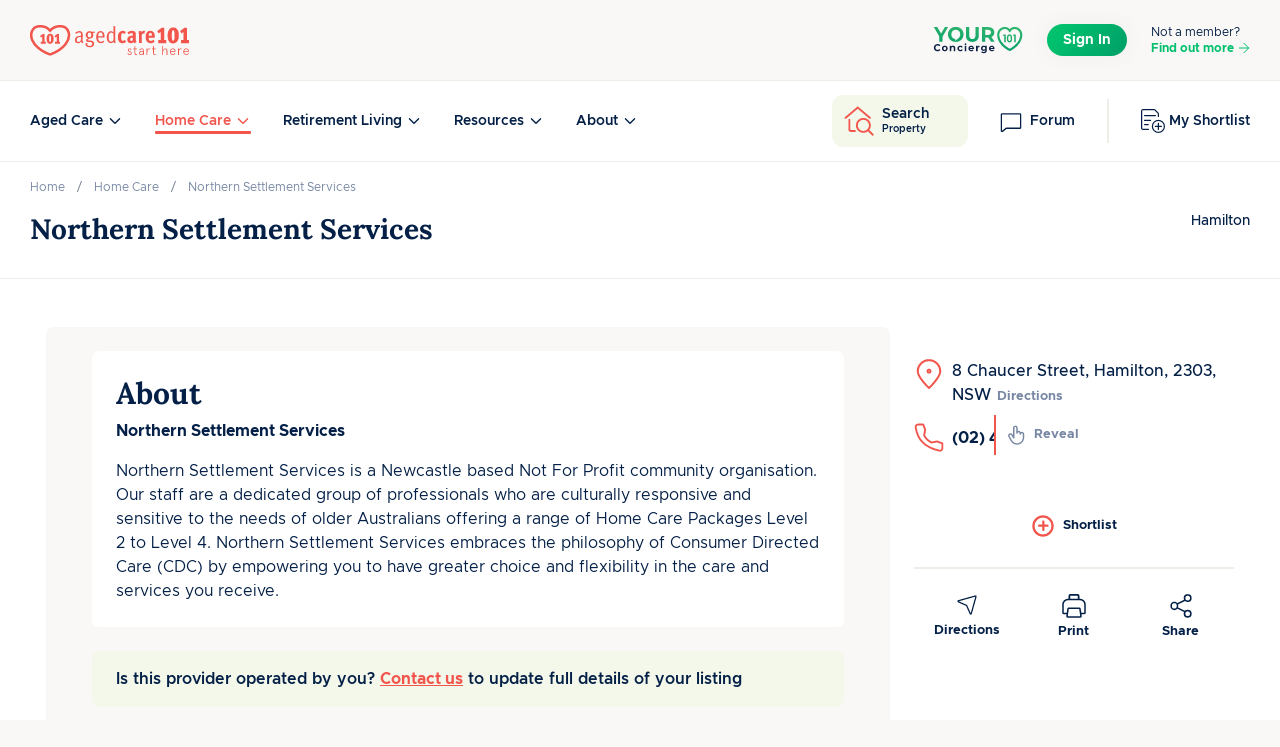

--- FILE ---
content_type: text/html; charset=utf-8
request_url: https://www.agedcare101.com.au/home-care/listings/northern-settlement-services-11847
body_size: 49723
content:

<!DOCTYPE html>
<html lang="en">

<head>
    <meta http-equiv="X-UA-Compatible" content="IE=edge">
    <meta charset="utf-8" />
    <link rel="preconnect" href="https://securepubads.g.doubleclick.net" />
    <link rel="apple-touch-icon-precomposed" sizes="57x57" href="/favicons/apple-touch-icon-57x57.png" />
    <link rel="apple-touch-icon-precomposed" sizes="114x114" href="/favicons/apple-touch-icon-114x114.png" />
    <link rel="apple-touch-icon-precomposed" sizes="72x72" href="/favicons/apple-touch-icon-72x72.png" />
    <link rel="apple-touch-icon-precomposed" sizes="144x144" href="/favicons/apple-touch-icon-144x144.png" />
    <link rel="apple-touch-icon-precomposed" sizes="60x60" href="/favicons/apple-touch-icon-60x60.png" />
    <link rel="apple-touch-icon-precomposed" sizes="120x120" href="/favicons/apple-touch-icon-120x120.png" />
    <link rel="apple-touch-icon-precomposed" sizes="76x76" href="/favicons/apple-touch-icon-76x76.png" />
    <link rel="apple-touch-icon-precomposed" sizes="152x152" href="/favicons/apple-touch-icon-152x152.png" />
    <link rel="icon" type="image/png" sizes="196x196" href="/favicons/favicon-196x196.png" />
    <link rel="icon" type="image/png" sizes="96x96" href="/favicons/favicon-96x96.png" />
    <link rel="icon" type="image/png" sizes="32x32" href="/favicons/favicon-32x32.png" />
    <link rel="icon" type="image/png" sizes="16x16" href="/favicons/favicon-16x16.png" />
    <link rel="icon" type="image/png" sizes="128x128" href="/favicons/favicon-128.png" />
    <meta name="msapplication-TileColor" content="#FFFFFF" />
    <meta name="msapplication-TileImage" content="~/favicons/mstile-144x144.png" />
    <meta name="msapplication-square70x70logo" content="~/favicons/mstile-70x70.png" />
    <meta name="msapplication-square150x150logo" content="~/favicons/mstile-150x150.png" />
    <meta name="msapplication-wide310x150logo" content="~/favicons/mstile-310x150.png" />
    <meta name="msapplication-square310x310logo" content="~/favicons/mstile-310x310.png" />

    <!-- Disable ios input zoom in -->
    <meta name="viewport" content="width=device-width, initial-scale=1.0, maximum-scale=1.0,user-scalable=0" />
        <meta name="description" content="Find more about Northern Settlement Services NSW Hamilton 2303 including the phone number, service details, types of care, service locations and fees and charges.">

    <link rel="canonical" href="https://www.agedcare101.com.au/home-care/listings/northern-settlement-services-11847">
        <meta property="og:title" content="Northern Settlement Services - Hamilton NSW 2303  | agedcare101">
        <meta property="title" content="Northern Settlement Services - Hamilton NSW 2303  | agedcare101">
        <meta property="og:description" content="Find more about Northern Settlement Services NSW Hamilton 2303 including the phone number, service details, types of care, service locations and fees and charges.">
        <meta property="description" content="Find more about Northern Settlement Services NSW Hamilton 2303 including the phone number, service details, types of care, service locations and fees and charges.">
    <meta property="og:updated_time" content="12/23/2022 11:49:57 AM">
    <meta property="updated_time" content="12/23/2022 11:49:57 AM">
    <meta property="article:published_time" content="12/23/2022 11:49:57 AM">
    <meta property="article:modified_time" content="12/23/2022 11:49:57 AM">
    <meta name="google-site-verification" content="R9Z0LYT43OAuQTkTyHAJj1nqv_JlyfvPiy8VxM-jwyI" />
    
<script>
        var googletag = googletag || {};
        googletag.cmd = googletag.cmd || [];
        (function () {
            var gads = document.createElement('script');
            gads.async = true;
            gads.type = 'text/javascript';
            var useSSL = 'https:' == document.location.protocol;
            gads.src = (useSSL ? 'https:' : 'http:') +
'//www.googletagservices.com/tag/js/gpt.js';
            var node = document.getElementsByTagName('script')[0];
            node.parentNode.insertBefore(gads, node);

        })();
</script>

    <title>Northern Settlement Services - Hamilton NSW 2303  | agedcare101</title>
    <style>
        ac101-autocomplete-input:not(:defined) {
            opacity:0;
            height:50px;
        }
    </style>
    <script>
        var googletag = googletag || { cmd: []};
        window.dataLayer = window.dataLayer || [];
    </script>
    <link rel="stylesheet" href="/dist/index.css?v=kGeyQ9j11wNcIp1YzBOLGYiuha4NtYXkxzS8XPCOOWI" />

    <script async src="https://securepubads.g.doubleclick.net/tag/js/gpt.js"></script>
  
    <script>
    googletag.cmd.push(function() {
        var ac101AdsMap = googletag.sizeMapping()
            .addSize([0,0],[[300,50],[300,75]])
            .addSize([1108,1],[[728,90],[728,135]])
            .build();

    
        

        googletag.defineSlot('\/14897488\/agedcare101-HomeCare_LB1', [[300.0, 50.0], [300.0, 75.0], [728.0, 135.0], [728.0, 90.0]], 'div-gpt-ad-1677127451540-0').defineSizeMapping(ac101AdsMap).addService(googletag.pubads());
        googletag.defineSlot('\/14897488\/agedcare101-HomeCare_LB2', [[300.0, 50.0], [300.0, 75.0], [728.0, 135.0], [728.0, 90.0]], 'div-gpt-ad-1677127482656-0').defineSizeMapping(ac101AdsMap).addService(googletag.pubads());
        googletag.defineSlot('\/14897488\/agedcare101-HomeCare_LB3', [[300.0, 50.0], [300.0, 75.0], [728.0, 135.0], [728.0, 90.0]], 'div-gpt-ad-1677127538623-0').defineSizeMapping(ac101AdsMap).addService(googletag.pubads());
        googletag.defineSlot('\/14897488\/agedcare101-HomeCare_LB4', [[300.0, 50.0], [300.0, 75.0], [728.0, 135.0], [728.0, 90.0]], 'div-gpt-ad-1677127572934-0').defineSizeMapping(ac101AdsMap).addService(googletag.pubads());
        googletag.defineSlot('\/14897488\/agedcare101-HomeCare_LB5', [[300.0, 50.0], [728.0, 135.0], [300.0, 1050.0], [728.0, 90.0]], 'div-gpt-ad-1677128526834-0').defineSizeMapping(ac101AdsMap).addService(googletag.pubads());
        googletag.defineSlot('\/14897488\/agedcare101-HomeCare_LB6', [[300.0, 50.0], [300.0, 75.0], [728.0, 135.0], [728.0, 90.0]], 'div-gpt-ad-1677128551378-0').defineSizeMapping(ac101AdsMap).addService(googletag.pubads());

        googletag.defineSlot('\/14897488\/ac101-HomeCare_MR1', [300.0, 250.0], 'div-gpt-ad-1677128582144-0').addService(googletag.pubads());
        googletag.defineSlot('\/14897488\/ac101-HomeCare_MR2', [300.0, 250.0], 'div-gpt-ad-1677128618596-0').addService(googletag.pubads());
        googletag.defineSlot('\/14897488\/ac101-HomeCare_MR3', [300.0, 250.0], 'div-gpt-ad-1677128644399-0').addService(googletag.pubads());
        
        googletag.defineSlot('\/14897488\/ac101_AgedCare_LB1', [[300.0, 50.0], [300.0, 75.0], [728.0, 90.0], [728.0, 135.0]], 'div-gpt-ad-1677127035137-0').defineSizeMapping(ac101AdsMap).addService(googletag.pubads());
        googletag.defineSlot('\/14897488\/ac101_AgedCare_LB2', [[300.0, 50.0], [300.0, 75.0], [728.0, 90.0], [728.0, 135.0]], 'div-gpt-ad-1677127071989-0').defineSizeMapping(ac101AdsMap).addService(googletag.pubads());
        googletag.defineSlot('\/14897488\/ac101_AgedCare_LB3', [[300.0, 50.0], [300.0, 75.0], [728.0, 90.0], [728.0, 135.0]], 'div-gpt-ad-1677127113921-0').defineSizeMapping(ac101AdsMap).addService(googletag.pubads());
        googletag.defineSlot('\/14897488\/agedcare101-AgedCare_LB4', [[300.0, 50.0], [300.0, 75.0], [728.0, 90.0], [728.0, 135.0]], 'div-gpt-ad-1677127146326-0').defineSizeMapping(ac101AdsMap).addService(googletag.pubads());
        googletag.defineSlot('\/14897488\/agedcare101-AgedCare_LB5', [[300.0, 50.0], [300.0, 75.0], [728.0, 90.0], [728.0, 135.0]], 'div-gpt-ad-1677127177072-0').defineSizeMapping(ac101AdsMap).addService(googletag.pubads());
        googletag.defineSlot('\/14897488\/agedcare101-AgedCare_LB6', [[300.0, 50.0], [300.0, 75.0], [728.0, 90.0], [728.0, 135.0]], 'div-gpt-ad-1677127217354-0').defineSizeMapping(ac101AdsMap).addService(googletag.pubads());

        googletag.defineSlot('\/14897488\/ac101_AgedCare_MR1', [300.0, 250.0], 'div-gpt-ad-1677127266223-0').addService(googletag.pubads());
        googletag.defineSlot('\/14897488\/ac101_AgedCare_MR2', [300.0, 250.0], 'div-gpt-ad-1677127305109-0').addService(googletag.pubads());
        googletag.defineSlot('\/14897488\/ac101_AgedCare_MR3', [300.0, 250.0], 'div-gpt-ad-1677127406760-0').addService(googletag.pubads());
        googletag.defineSlot('\/14897488\/ac101_AgedCare_HP', [300.0, 600.0], 'div-gpt-ad-1677126866136-0').addService(googletag.pubads());
                
    });
</script>

    <!-- Final DFP Trigger --> 
    <script defer>
        googletag.cmd.push(function () {
            googletag.pubads().enableSingleRequest();
            googletag.pubads().collapseEmptyDivs();
            googletag.enableServices();
        });
    </script>
   
    
    
	
<script>
    googletag.cmd.push(function() {
    });
</script>

	<script>
		dataLayer.push({ 
			"pageName": "Northern Settlement Services - Hamilton NSW 2303 ",
			"pageType": "Facility",
			"userType": "Anonymous User",
			"facilityName": "Northern Settlement Services",
			"facilityID": "11847",
			"listingType": "Free",
			"facilityType": "Homecare Provider", 
			"siteSection": "Home Care", 
			"state": "NSW", 
			"suburb": "Hamilton",
			"operatorName": "Northern Settlement Services Limited" 
		});
	</script>


    <script type="module" src="/dist/web.js?v=zH6o5hQ9DXeRajLiz1cslD6b9k4rBHhw3qPYoCVN6yQ"></script>
    <!-- Google Tag Manager -->
<script>
    (function (w, d, s, l, i) {
        w[l] = w[l] || []; w[l].push({
            'gtm.start':
                new Date().getTime(), event: 'gtm.js'
        }); var f = d.getElementsByTagName(s)[0],
            j = d.createElement(s), dl = l != 'dataLayer' ? '&l=' + l : ''; j.async = true; j.src =
                'https://www.googletagmanager.com/gtm.js?id=' + i + dl; f.parentNode.insertBefore(j, f);
    })(window, document, 'script', 'dataLayer', 'GTM-NN6ST8');</script>
<!-- End Google Tag Manager -->

</head>

<body>
    

<main role="main" >
    



<header role="banner" itemscope itemtype="http://schema.org/WPHeader">
    <div class="header-main">
        <div class="page-container">
            <div class="header-wrapper">
                <div class="position-relative d-flex justify-content-center align-items-center">
                    <a class="header-brand d-block" href="/" itemprop="url" aria-label="Home">
                        
<svg class="icon-logo" width="159" height="31" viewBox="0 0 159 31" fill="none" xmlns="http://www.w3.org/2000/svg">
<g clip-path="url(#clip0_2335_39599)">
<path d="M128.221 18.1552V14.9549H130.701V7.04674C130.028 7.5565 129.286 7.95177 128.452 8.34432L127.316 6.00267L131.767 2.68512H134.272V14.9549H136.151V18.1552H128.218H128.221Z" fill="#F1554C"/>
<path d="M143.042 18.4551C139.678 18.4551 137.593 15.8817 137.593 10.4761C137.593 5.07038 140.073 2.45068 143.345 2.45068C146.616 2.45068 148.84 4.93135 148.84 10.337C148.84 15.7427 146.313 18.4551 143.042 18.4551ZM143.252 5.16579C142.047 5.16579 141.791 6.95133 141.791 10.5687C141.791 15.4156 142.649 15.7182 143.159 15.7182C144.364 15.7182 144.599 13.8618 144.599 10.2443C144.599 5.3975 143.786 5.16579 143.252 5.16579V5.16579Z" fill="#F1554C"/>
<path d="M151.067 18.1552V14.9549H153.548V7.04674C152.875 7.5565 152.133 7.95177 151.299 8.34432L150.162 6.00267L154.614 2.68512H157.119V14.9549H158.997V18.1552H151.065H151.067Z" fill="#F1554C"/>
<path d="M52.5547 18.376C51.8351 18.098 51.3498 17.4492 51.0936 16.6368C50.0959 17.7027 49.3081 18.237 48.1958 18.237C45.6443 18.237 44.8783 16.4733 44.8783 14.9194C44.8783 12.2752 46.8955 10.8386 50.3276 10.8386C50.5838 10.8386 50.8155 10.8631 51.0009 10.8631V10.029C51.0009 9.00946 50.9764 8.47516 50.6983 8.12623C50.3957 7.73096 49.9787 7.49925 49.3299 7.49925C48.2149 7.49925 46.8029 8.17257 45.9905 8.8677L45.2027 7.66281C46.6175 6.59694 48.1004 6.08717 49.5643 6.08717C51.0282 6.08717 51.9986 6.71416 52.4402 7.91905C52.672 8.54603 52.6965 9.45107 52.672 10.4706L52.5793 14.227C52.5329 16.0589 52.6256 16.5687 53.4134 17.0566L52.5547 18.3788V18.376ZM50.1886 11.9508C47.637 11.9508 46.7783 12.9949 46.7783 14.7559C46.7783 16.2388 47.3126 16.983 48.4466 16.983C49.4662 16.983 50.3957 16.1707 50.8592 15.1048L50.9518 12.019C50.6738 11.9944 50.4421 11.9481 50.1858 11.9481L50.1886 11.9508Z" fill="#F1554C"/>
<path d="M63.2925 8.05536C63.2244 8.05536 63.1753 8.03083 63.0826 8.00902C62.9899 7.98449 62.8972 7.93815 62.641 7.84546C63.0363 8.51879 63.3143 9.35294 63.3143 9.97993C63.3143 12.1825 62.0631 13.5755 59.8823 13.5292C58.5138 14.0853 57.9795 14.5487 57.9795 14.9685C57.9795 15.3883 58.3039 15.5955 58.8137 15.5955H60.4384C61.6215 15.5955 62.2948 15.7591 62.9218 16.2443C63.7341 16.8713 64.0803 17.5664 64.0803 18.5641C64.0803 21.0911 62.4583 22.2524 59.975 22.2524C56.7746 22.2524 55.5234 20.9548 55.5234 19.2838C55.5234 19.0739 55.5234 18.9376 55.5697 18.774C55.6161 18.635 55.6624 18.4714 55.7306 18.2179L57.4234 18.0326C57.2598 18.3351 57.2135 18.5887 57.2135 18.9131C57.2135 19.4937 57.4452 20.1643 57.7941 20.396C58.2576 20.7204 59.0018 20.9521 59.8114 20.9521C61.3652 20.9521 62.2239 20.1398 62.2239 18.7713C62.2239 17.1493 61.0163 16.9612 59.7187 16.9612C59.3016 16.9612 58.4893 16.9858 58.1649 16.9858C56.9355 16.9858 56.194 16.4051 56.194 15.3393C56.194 14.4588 56.821 13.7854 58.1894 13.3684C56.5893 12.9049 55.7306 11.5365 55.7306 10.0971C55.7306 7.7555 57.2844 6.15533 59.5333 6.15533C60.3212 6.15533 60.8091 6.3189 61.2262 6.47973C61.736 6.6651 62.0849 6.80412 62.641 6.80412C63.1508 6.80412 63.5215 6.71144 64.0776 6.31617L65.029 7.38204C64.3338 7.93815 63.9168 8.05536 63.2898 8.05536H63.2925ZM59.5115 7.56741C58.2139 7.56741 57.6578 8.51879 57.6578 10.0726C57.6578 11.5119 58.2603 12.2998 59.5361 12.2998C60.8118 12.2998 61.3461 11.5338 61.3461 10.0045C61.3461 8.47517 60.8827 7.57013 59.5143 7.57013L59.5115 7.56741Z" fill="#F1554C"/>
<path d="M68.1639 12.4143V12.8559C68.1639 13.9463 68.3492 14.805 68.6982 15.3829C69.2543 16.3561 70.1375 16.7731 71.1325 16.7731C72.1275 16.7731 72.8962 16.3097 73.684 15.5901L74.311 16.7023C73.3379 17.6755 72.1084 18.1852 70.8081 18.1852C67.9322 18.1852 66.2393 15.8436 66.2393 12.0381C66.2393 10.089 66.7027 8.74505 67.4687 7.70099C68.2811 6.58877 69.3006 6.07901 70.5546 6.07901C71.6668 6.07901 72.6645 6.54243 73.3624 7.35478C74.2429 8.37431 74.5455 9.46471 74.5455 12.2016V12.4115H68.1666L68.1639 12.4143ZM72.2447 8.35523C71.9203 7.75278 71.247 7.40385 70.4837 7.40385C69.0008 7.40385 68.2102 8.77231 68.1639 11.1385H72.7327C72.7081 9.88725 72.5473 8.88953 72.2447 8.35523Z" fill="#F1554C"/>
<path d="M83.8439 17.9344C83.7757 17.7245 83.6585 17.332 83.6122 16.6832C82.8244 17.5882 82.0584 18.098 80.968 18.098C78.2774 18.098 76.7699 15.8954 76.7699 12.2316C76.7699 9.77275 77.4896 7.9654 78.9044 6.875C79.5532 6.36524 80.1338 6.22621 80.8753 6.22621C82.0829 6.22621 82.8925 6.73597 83.6122 7.68735C83.6122 7.15305 83.5877 6.68963 83.5877 6.17987V1.00317L85.2805 1.32757V14.1534C85.2805 16.078 85.3487 17.1466 85.6049 17.9344H83.8412H83.8439ZM83.5658 8.95767C83.0561 8.23801 82.3146 7.58921 81.1315 7.58921C80.3655 7.58921 79.6949 8.05264 79.2751 8.81865C78.7871 9.67734 78.6481 10.5824 78.6481 12.1825C78.6481 13.7827 78.6699 16.6805 81.0361 16.6805C81.8485 16.6805 82.2655 16.4487 82.9143 15.939C83.2851 15.6364 83.5168 15.1266 83.5631 15.0339V8.95767H83.5658Z" fill="#F1554C"/>
<path d="M92.5181 18.2125C90.9861 18.2125 89.7594 17.6318 88.9688 16.4487C88.2492 15.4047 87.8784 13.9899 87.8784 12.158C87.8784 9.74549 88.5517 8.07717 89.6394 7.03311C90.4736 6.24529 91.4958 5.80368 92.7253 5.80368C94.0256 5.80368 94.8597 6.24529 95.8329 7.12579L94.5326 9.02855C93.9983 8.47244 93.3741 8.12351 92.7716 8.12351C92.1692 8.12351 91.7057 8.47244 91.4277 9.16758C91.196 9.79456 91.1033 10.7677 91.1033 12.1117C91.1033 14.5923 91.4986 15.8926 92.7743 15.8926C93.5867 15.8926 94.3282 15.451 94.8843 14.7559L96.1137 16.6123C95.0233 17.8172 93.8184 18.2125 92.5181 18.2125Z" fill="#F1554C"/>
<path d="M104.905 18.3978C104.349 18.1661 103.793 17.5637 103.561 17.0049C102.866 17.7245 101.986 18.2343 100.778 18.2343C98.18 18.2343 97.2532 16.4951 97.2532 14.546C97.2532 12.158 99.1096 10.6042 102.217 10.6042C102.403 10.6042 102.727 10.6042 102.891 10.6287V9.72368C102.891 9.12123 102.844 8.72596 102.634 8.47244C102.449 8.24073 102.146 8.10171 101.683 8.10171C100.524 8.10171 99.4094 8.65781 98.5289 9.39929L97.4385 7.42838C98.807 6.477 100.454 5.80368 102.1 5.80368C103.932 5.80368 105.229 6.52335 105.625 7.84546C105.786 8.40157 105.835 9.00402 105.81 9.93359L105.742 13.9681C105.717 15.222 105.81 15.9635 106.554 16.4951L104.908 18.3978H104.905ZM102.61 12.6242C100.707 12.5996 100.175 13.3902 100.175 14.456C100.175 15.4292 100.617 15.9853 101.427 15.9853C101.983 15.9853 102.585 15.5682 102.841 15.0803L102.866 12.646C102.773 12.646 102.681 12.6214 102.61 12.6214V12.6242Z" fill="#F1554C"/>
<path d="M114.299 8.7505C113.996 8.58694 113.765 8.51879 113.44 8.51879C113.023 8.51879 112.652 8.70416 112.374 8.98221C112.072 9.26026 111.84 9.56285 111.84 10.0481V17.9344H108.896V9.37748C108.896 8.10171 108.732 7.24301 108.547 6.38432L111.284 5.82822C111.401 6.17714 111.562 6.73325 111.562 7.52107C112.189 6.54788 112.93 5.75734 113.996 5.75734C114.392 5.75734 114.716 5.85002 115.062 6.01358L114.296 8.7505H114.299Z" fill="#F1554C"/>
<path d="M118.682 12.7632C118.682 12.8095 118.658 13.0194 118.682 13.0876C118.682 13.7827 118.821 14.4315 119.099 14.9195C119.448 15.5464 120.026 15.9172 120.839 15.9172C121.79 15.9172 122.695 15.5001 123.575 14.7341L124.712 16.5905C123.436 17.7272 122.139 18.2125 120.653 18.2125C117.428 18.2125 115.621 15.8926 115.621 12.0435C115.621 10.0481 116.084 8.49425 116.919 7.40385C117.753 6.33798 118.868 5.80368 120.258 5.80368C121.534 5.80368 122.553 6.19895 123.295 6.94043C124.339 7.95995 124.827 9.49197 124.827 11.9263C124.851 12.019 124.827 12.6678 124.827 12.7605H118.68L118.682 12.7632ZM121.58 8.61147C121.348 8.10171 120.931 7.84546 120.351 7.84546C119.285 7.84546 118.704 8.65781 118.682 10.6969H121.861C121.885 9.77003 121.793 9.05036 121.583 8.60874L121.58 8.61147Z" fill="#F1554C"/>
<path d="M101.435 24.3978L100.876 24.8803C100.508 24.3842 100.088 24.1415 99.6166 24.1415C99.0577 24.1415 98.6761 24.5368 98.6761 25.1093C98.6761 25.5809 99.1477 25.9244 99.7447 26.1642C100.609 26.5077 101.716 26.9275 101.716 28.0097C101.716 29.2446 100.952 30.0188 99.7311 30.0188C98.5098 30.0188 97.7084 29.231 97.4167 28.2633L98.1173 27.8953C98.4362 28.773 98.8669 29.2828 99.7338 29.2828C100.483 29.2828 100.89 28.8494 100.89 28.1379C100.89 27.6172 100.418 27.2356 99.821 27.0175C98.9569 26.674 97.861 26.3169 97.861 25.1229C97.861 24.1061 98.6243 23.4055 99.6547 23.4055C100.38 23.4055 100.966 23.7354 101.435 24.3978V24.3978Z" fill="#F1554C"/>
<path d="M103.357 24.2451V23.5064H104.488V21.4319L105.303 20.9112V23.5064H107.007V24.2451H105.303V28.2251C105.303 28.9257 105.595 29.2801 106.194 29.2801C106.513 29.2801 106.781 29.2174 106.996 29.0756L107.211 29.7871C106.93 29.9398 106.562 30.0161 106.091 30.0161C105.112 30.0161 104.488 29.3809 104.488 28.0943V24.2397H103.357V24.2451Z" fill="#F1554C"/>
<path d="M113.925 29.918H113.328L113.138 28.9257C112.718 29.6508 112.044 30.0188 111.115 30.0188C109.945 30.0188 109.119 29.3946 109.119 28.0724C109.119 26.7503 110.226 25.9734 112.069 25.9734H113.138V25.6926C113.138 24.624 112.579 24.1415 111.663 24.1415C110.886 24.1415 110.379 24.5368 110.136 25.3383L109.373 25.1611C109.539 24.0925 110.493 23.4055 111.663 23.4055C112.312 23.4055 112.86 23.61 113.279 24.0161C113.713 24.4114 113.928 24.9702 113.928 25.6708V29.918H113.925ZM111.191 29.2828C111.687 29.2828 112.132 29.092 112.527 28.7103C112.933 28.3287 113.138 27.7426 113.138 26.9548V26.7122H112.094C110.668 26.7122 109.943 27.2083 109.943 28.0724C109.943 28.8494 110.414 29.2801 111.188 29.2801L111.191 29.2828Z" fill="#F1554C"/>
<path d="M120.045 24.3705C119.765 24.2179 119.459 24.1416 119.143 24.1416C118.113 24.1416 117.374 25.3383 117.374 27.4346V29.9152H116.586V23.5037H117.374V24.6486C117.769 23.8226 118.404 23.4028 119.257 23.4028C119.549 23.4028 119.868 23.4791 120.225 23.6182L120.048 24.3678L120.045 24.3705Z" fill="#F1554C"/>
<path d="M121.978 24.2451V23.5064H123.109V21.4319L123.924 20.9112V23.5064H125.628V24.2451H123.924V28.2251C123.924 28.9257 124.216 29.2801 124.816 29.2801C125.135 29.2801 125.402 29.2174 125.617 29.0756L125.833 29.7871C125.552 29.9398 125.184 30.0161 124.712 30.0161C123.734 30.0161 123.109 29.3809 123.109 28.0943V24.2397H121.978V24.2451Z" fill="#F1554C"/>
<path d="M137.383 29.918H136.595V25.619C136.595 24.6895 136.123 24.1443 135.259 24.1443C134.662 24.1443 134.139 24.4251 133.719 24.9839C133.299 25.5427 133.095 26.2815 133.095 27.1838V29.918H132.307V20.9112H133.095V24.9048C133.515 23.9262 134.455 23.4028 135.385 23.4028C136.644 23.4028 137.38 24.1797 137.38 25.5155V29.9152L137.383 29.918Z" fill="#F1554C"/>
<path d="M145.574 26.7122H140.741C140.741 28.2387 141.504 29.2828 142.764 29.2828C143.732 29.2828 144.266 28.8875 144.735 27.9089L145.435 28.2524C144.787 29.5254 143.985 30.0215 142.764 30.0215C141.911 30.0215 141.224 29.7162 140.703 29.092C140.182 28.4677 139.915 27.6663 139.915 26.7122C139.915 25.7581 140.182 24.9702 140.703 24.346C141.224 23.7217 141.911 23.4055 142.764 23.4055C143.617 23.4055 144.266 23.6727 144.787 24.2206C145.307 24.7685 145.574 25.48 145.574 26.3578V26.7149V26.7122ZM140.793 25.9734H144.762C144.609 24.8421 143.898 24.1415 142.764 24.1415C141.733 24.1415 141.008 24.8912 140.793 25.9734V25.9734Z" fill="#F1554C"/>
<path d="M151.566 24.3705C151.285 24.2179 150.98 24.1416 150.664 24.1416C149.633 24.1416 148.895 25.3383 148.895 27.4346V29.9152H148.107V23.5037H148.895V24.6486C149.29 23.8226 149.925 23.4028 150.778 23.4028C151.07 23.4028 151.389 23.4791 151.746 23.6182L151.569 24.3678L151.566 24.3705Z" fill="#F1554C"/>
<path d="M158.956 26.7122H154.123C154.123 28.2387 154.886 29.2828 156.146 29.2828C157.114 29.2828 157.648 28.8875 158.117 27.9089L158.817 28.2524C158.169 29.5254 157.367 30.0215 156.146 30.0215C155.293 30.0215 154.606 29.7162 154.085 29.092C153.564 28.4677 153.297 27.6663 153.297 26.7122C153.297 25.7581 153.564 24.9702 154.085 24.346C154.606 23.7217 155.293 23.4055 156.146 23.4055C156.999 23.4055 157.648 23.6727 158.169 24.2206C158.689 24.7685 158.956 25.48 158.956 26.3578V26.7149V26.7122ZM154.175 25.9734H158.144C157.991 24.8421 157.28 24.1415 156.146 24.1415C155.115 24.1415 154.39 24.8912 154.175 25.9734V25.9734Z" fill="#F1554C"/>
<path d="M20.0961 5.64557C15.5464 0.144485 4.41068 -1.08767 1.76372 6.73325C-0.883233 14.5542 5.78459 24.1715 20.0961 29.5854C34.4077 24.1715 41.0755 14.5542 38.4286 6.73325C35.7843 -1.08767 24.6459 0.144485 20.0961 5.64557Z" stroke="#F1554C" stroke-width="2.5" stroke-miterlimit="10"/>
<path d="M10.6668 18.6459V16.6259H12.2343V11.6319C11.809 11.9536 11.3402 12.2016 10.814 12.4524L10.0971 10.9722L12.9076 8.87862H14.4887V16.6259H15.6745V18.6459H10.6668V18.6459Z" fill="#F1554C"/>
<path d="M20.0225 18.8367C17.8989 18.8367 16.5823 17.212 16.5823 13.7991C16.5823 10.3861 18.1497 8.73141 20.2133 8.73141C22.2769 8.73141 23.6835 10.2989 23.6835 13.7091C23.6835 17.1193 22.0861 18.834 20.0225 18.834V18.8367ZM20.1533 10.4461C19.3928 10.4461 19.232 11.5746 19.232 13.859C19.232 16.9204 19.7744 17.1112 20.0961 17.1112C20.8567 17.1112 21.0039 15.939 21.0039 13.6546C21.0039 10.5933 20.4914 10.4488 20.1533 10.4488V10.4461Z" fill="#F1554C"/>
<path d="M25.0902 18.6459V16.6259H26.6576V11.6319C26.2324 11.9536 25.7635 12.2016 25.2374 12.4524L24.5204 10.9722L27.331 8.87862H28.912V16.6259H30.0979V18.6459H25.0902Z" fill="#F1554C"/>
</g>
<defs>
<clipPath id="clip0_2335_39599">
<rect width="159" height="30.8639" fill="white"/>
</clipPath>
</defs>
</svg>

                    </a>
                </div>
                
<div class="header-sign-in">


        <a href="https://www.yourconcierge101.com.au/" target="_blank">
            <svg class="icon-logo icon-yc-header" width="90" height="34" viewBox="0 0 90 34" fill="none" xmlns="http://www.w3.org/2000/svg">
<path d="M9.59143 13.52V18.6882H6.31185V13.4789L0.825684 4.09953H4.30774L8.09426 10.5807L11.8808 4.09953H15.0983L9.59143 13.52Z" fill="url(#paint0_linear_2029_39143)"/>
<path d="M32.9096 12.2648V4.09953H36.1945V12.1386C36.1945 14.909 37.3714 16.054 39.3581 16.054C41.3655 16.054 42.5217 14.909 42.5217 12.1386V4.09953H45.7667V12.2648C45.7667 16.5558 43.3744 18.9293 39.3389 18.9293C35.3019 18.9293 32.9096 16.5558 32.9096 12.2648Z" fill="url(#paint1_linear_2029_39143)"/>
<path d="M58.031 18.6882L55.2829 14.6245H52.2495V18.6882H48.9515V4.09953H55.1194C58.9272 4.09953 61.3082 6.12147 61.3082 9.39247C61.3082 11.5802 60.2292 13.1853 58.3758 13.9977L61.5727 18.6867H58.031V18.6882ZM54.9351 6.85021H52.248V11.9347H54.9351C56.9505 11.9347 57.9686 10.9762 57.9686 9.39247C57.9686 7.78892 56.952 6.85021 54.9351 6.85021Z" fill="url(#paint2_linear_2029_39143)"/>
<path d="M22.7654 3.8584C18.2733 3.8584 14.9803 7.06313 14.9803 11.3939C14.9803 15.7246 18.2733 18.9293 22.7654 18.9293C27.2367 18.9293 30.5505 15.7443 30.5505 11.3939C30.5505 7.04338 27.2367 3.8584 22.7654 3.8584ZM27.066 12.7052C26.6134 14.9694 24.104 16.3932 21.8646 17.8626C22.157 17.2487 22.3202 16.6257 22.4018 16.0391C20.0452 15.8674 18.3134 14.0288 18.3134 11.3939C18.3134 8.62523 20.2248 6.73187 22.7654 6.73187C25.306 6.73187 27.2174 8.62675 27.2174 11.3939C27.2174 11.8588 27.1595 12.295 27.0571 12.7052H27.066Z" fill="url(#paint3_linear_2029_39143)"/>
<path d="M76.9348 28.0353C76.8047 28.0958 76.6553 28.0958 76.5252 28.0353L76.2901 27.9265C76.0845 27.8313 71.2285 25.5536 67.7166 21.1825L67.6737 21.1266L66.3133 19.1844C64.8894 16.8265 64.1678 14.3327 64.1678 11.7723C64.1678 7.40876 67.6412 3.8584 71.9102 3.8584C73.8236 3.8584 75.4916 4.77735 76.6139 5.9064C76.679 5.97139 76.781 5.97139 76.8461 5.9064C77.9684 4.77735 79.6364 3.8584 81.5498 3.8584C85.8188 3.8584 89.2922 7.40876 89.2922 11.7723C89.2922 14.4264 88.5204 17.0019 86.9973 19.4307L86.9603 19.4851L85.7463 21.1825C82.233 25.5551 77.374 27.8328 77.1699 27.9265L76.9348 28.0353ZM69.389 19.8237C71.993 23.0506 75.5079 25.0714 76.7307 25.7138C77.9536 25.0714 81.4729 23.0491 84.0784 19.8192L85.217 18.2246C86.5034 16.163 87.157 13.9911 87.157 11.7723C87.157 8.61338 84.6418 6.04243 81.5513 6.04243C79.6275 6.04243 78.1725 7.42388 77.6638 8.35341L77.2764 9.05925C77.0383 9.49455 76.4246 9.49455 76.1851 9.05925L75.7977 8.35341C75.289 7.42388 73.834 6.04243 71.9102 6.04243C68.8197 6.04243 66.3045 8.61338 66.3045 11.7723C66.3045 13.911 66.9122 16.0073 68.1129 18.0055L69.389 19.8237Z" fill="url(#paint4_linear_2029_39143)"/>
<path d="M70.4441 11.4541H72.6605V19.1705H71.1859V12.8514H69.5937L70.4441 11.4541Z" fill="url(#paint5_linear_2029_39143)"/>
<path d="M79.1481 15.3778C79.1481 18.0815 78.2937 19.4116 76.5214 19.4116C75.6774 19.4116 75.0655 19.1426 74.5792 18.5204C74.0101 17.7689 73.8401 16.7936 73.8401 15.453C73.8401 13.9726 74.0515 12.9101 74.6206 12.2022C75.0743 11.6342 75.7173 11.3336 76.4771 11.3336C78.2834 11.3336 79.1481 12.6757 79.1481 15.3778ZM75.2975 15.4861C75.2975 17.1918 75.6878 18.0605 76.5214 18.0605C77.3226 18.0605 77.735 17.1693 77.735 15.4004C77.735 13.6195 77.3344 12.7403 76.5111 12.7403C75.5828 12.7388 75.2975 13.6615 75.2975 15.4861Z" fill="url(#paint6_linear_2029_39143)"/>
<path d="M80.5883 11.4541H82.8047V19.1705H81.3301V12.8514H79.7379L80.5883 11.4541Z" fill="url(#paint7_linear_2029_39143)"/>
<path d="M0.825684 24.6623C0.825684 22.5391 2.42044 21.02 4.56723 21.02C5.75858 21.02 6.75294 21.4624 7.40288 22.2678L6.37903 23.2336C5.91664 22.6898 5.33512 22.4089 4.64626 22.4089C3.35701 22.4089 2.44049 23.3349 2.44049 24.6635C2.44049 25.9922 3.35583 26.9181 4.64626 26.9181C5.33512 26.9181 5.91664 26.636 6.37903 26.0826L7.40288 27.0483C6.75294 27.8634 5.75858 28.3058 4.55779 28.3058C2.42044 28.3058 0.825684 26.7855 0.825684 24.6623ZM8.88794 25.4773C8.88794 23.8473 10.1182 22.6898 11.8026 22.6898C13.4858 22.6898 14.7067 23.8473 14.7067 25.4773C14.7067 27.1074 13.4858 28.2649 11.8026 28.2649C10.1194 28.2661 8.88794 27.1086 8.88794 25.4773ZM13.1508 25.4773C13.1508 24.5417 12.5705 23.9775 11.8026 23.9775C11.0347 23.9775 10.4438 24.5405 10.4438 25.4773C10.4438 26.4129 11.0347 26.9772 11.8026 26.9772C12.5705 26.9772 13.1508 26.4141 13.1508 25.4773ZM22.2476 25.0855V28.1853H20.7118V25.3278C20.7118 24.4525 20.3178 24.0498 19.6384 24.0498C18.9 24.0498 18.368 24.5128 18.368 25.5087V28.1853H16.8322V22.7718H18.2996V23.406C18.7136 22.943 19.3329 22.691 20.0524 22.691C21.3027 22.691 22.2476 23.4349 22.2476 25.0855ZM24.4038 25.4773C24.4038 23.8473 25.6341 22.6898 27.3574 22.6898C28.4697 22.6898 29.3461 23.1829 29.7295 24.0679L28.5381 24.7226C28.2527 24.209 27.8292 23.9775 27.3468 23.9775C26.5695 23.9775 25.9584 24.5309 25.9584 25.4773C25.9584 26.4238 26.5695 26.9772 27.3468 26.9772C27.8292 26.9772 28.2527 26.7553 28.5381 26.2321L29.7295 26.8964C29.3461 27.7621 28.4697 28.2649 27.3574 28.2649C25.6352 28.2661 24.4038 27.1086 24.4038 25.4773ZM31.5318 21.1405C31.5318 20.6474 31.9164 20.2652 32.4873 20.2652C33.0582 20.2652 33.4427 20.6269 33.4427 21.1104C33.4427 21.6336 33.0594 22.0158 32.4873 22.0158C31.9152 22.0158 31.5318 21.6336 31.5318 21.1405ZM31.7182 22.7706H33.254V28.1841H31.7182V22.7706ZM40.9435 25.921H36.9366C37.084 26.595 37.6455 27.0085 38.4523 27.0085C39.0138 27.0085 39.4172 26.8373 39.7816 26.4853L40.5991 27.3907C40.1072 27.9646 39.3688 28.2661 38.4134 28.2661C36.5827 28.2661 35.3913 27.0881 35.3913 25.4785C35.3913 23.8581 36.6028 22.691 38.2164 22.691C39.7722 22.691 40.973 23.758 40.973 25.499C40.973 25.6184 40.9529 25.7896 40.9435 25.921ZM36.9165 25.0047H39.5257C39.4172 24.3211 38.9159 23.8774 38.2258 23.8774C37.5275 23.8774 37.025 24.3102 36.9165 25.0047ZM46.3872 22.691V24.1402C46.2586 24.1306 46.1607 24.1197 46.0427 24.1197C45.1958 24.1197 44.6343 24.5924 44.6343 25.6292V28.1853H43.0986V22.7718H44.5659V23.4868C44.941 22.9623 45.5709 22.691 46.3872 22.691ZM53.8207 27.2786C53.8207 29.2909 52.7579 30.2168 50.847 30.2168C49.8432 30.2168 48.8678 29.9649 48.2485 29.4717L48.8595 28.3444C49.3124 28.717 50.0509 28.9581 50.7303 28.9581C51.8131 28.9581 52.2861 28.4553 52.2861 27.4788V27.2473C51.8827 27.7006 51.3012 27.9212 50.6123 27.9212C49.145 27.9212 47.9642 26.8844 47.9642 25.3049C47.9642 23.7255 49.1461 22.6886 50.6123 22.6886C51.3507 22.6886 51.9605 22.9406 52.3651 23.4639V22.7694H53.8207V27.2786ZM52.305 25.3073C52.305 24.5128 51.7246 23.9787 50.9166 23.9787C50.1098 23.9787 49.5189 24.5116 49.5189 25.3073C49.5189 26.1031 50.1098 26.636 50.9166 26.636C51.7235 26.6348 52.305 26.1019 52.305 25.3073ZM61.509 25.921H57.5021C57.6495 26.595 58.211 27.0085 59.0178 27.0085C59.5793 27.0085 59.9827 26.8373 60.3472 26.4853L61.1646 27.3907C60.6727 27.9646 59.9343 28.2661 58.9789 28.2661C57.1482 28.2661 55.9569 27.0881 55.9569 25.4785C55.9569 23.8581 57.1683 22.691 58.7819 22.691C60.3377 22.691 61.5385 23.758 61.5385 25.499C61.5397 25.6184 61.5196 25.7896 61.509 25.921ZM57.4832 25.0047H60.0924C59.9839 24.3211 59.4826 23.8774 58.7925 23.8774C58.0931 23.8774 57.5917 24.3102 57.4832 25.0047Z" fill="#102146"/>
<defs>
<linearGradient id="paint0_linear_2029_39143" x1="47.4041" y1="0.8839" x2="45.268" y2="30.9576" gradientUnits="userSpaceOnUse">
<stop stop-color="#2EB56D"/>
<stop offset="1" stop-color="#009B67"/>
</linearGradient>
<linearGradient id="paint1_linear_2029_39143" x1="54.3884" y1="1.66713" x2="52.5366" y2="31.1524" gradientUnits="userSpaceOnUse">
<stop stop-color="#2EB56D"/>
<stop offset="1" stop-color="#009B67"/>
</linearGradient>
<linearGradient id="paint2_linear_2029_39143" x1="56.6173" y1="4.14895" x2="54.7786" y2="33.5866" gradientUnits="userSpaceOnUse">
<stop stop-color="#2EB56D"/>
<stop offset="1" stop-color="#009B67"/>
</linearGradient>
<linearGradient id="paint3_linear_2029_39143" x1="54.7555" y1="4.12629" x2="52.7323" y2="31.2428" gradientUnits="userSpaceOnUse">
<stop stop-color="#2EB56D"/>
<stop offset="1" stop-color="#009B67"/>
</linearGradient>
<linearGradient id="paint4_linear_2029_39143" x1="52.4806" y1="2.90528" x2="50.4072" y2="30.6316" gradientUnits="userSpaceOnUse">
<stop stop-color="#2EB56D"/>
<stop offset="1" stop-color="#009B67"/>
</linearGradient>
<linearGradient id="paint5_linear_2029_39143" x1="76.9139" y1="3.51021" x2="76.1433" y2="31.0391" gradientUnits="userSpaceOnUse">
<stop stop-color="#2EB56D"/>
<stop offset="1" stop-color="#009B67"/>
</linearGradient>
<linearGradient id="paint6_linear_2029_39143" x1="60.2518" y1="4.29337" x2="58.9858" y2="31.1593" gradientUnits="userSpaceOnUse">
<stop stop-color="#2EB56D"/>
<stop offset="1" stop-color="#009B67"/>
</linearGradient>
<linearGradient id="paint7_linear_2029_39143" x1="76.9226" y1="3.51021" x2="76.152" y2="31.0391" gradientUnits="userSpaceOnUse">
<stop stop-color="#2EB56D"/>
<stop offset="1" stop-color="#009B67"/>
</linearGradient>
</defs>
</svg>

        </a>
        <a class="ms-3 mx-md-4 btn btn-login" href="/account/login" data-return-url="https://www.agedcare101.com.au/home-care/listings/northern-settlement-services-11847">
            Sign In
        </a>
        <div class="header-sign-up">
            <p>Not a member?</p>
            <a href="https://www.yourconcierge101.com.au/" target="_blank">
                Find out more
                <svg class="icon icon-xs arrow-icon" xmlns="http://www.w3.org/2000/svg" width="24" height="24" viewBox="0 0 24 24" fill="none" stroke="currentColor" stroke-width="2" stroke-linecap="round" stroke-linejoin="round"><line x1="5" y1="12" x2="19" y2="12"></line><polyline points="12 5 19 12 12 19"></polyline></svg>
            </a>
        </div>
</div>

            </div>
        </div>
    </div>

    <nav class="masthead nav-main" role="navigation" itemscope itemtype="http://schema.org/SiteNavigationElement" aria-label="Main navigation">
        <div class="page-container">
            <div class="nav-wrapper">
                <div class="nav-toggle">
                    <button class="nav-togglers nav-toggler-open" type="button" aria-label="Open navigation menu" aria-expanded="false">
                        <div class="nav-togglers-icon">
                            <svg class="icon icon-md" width="32" height="32" fill="none" xmlns="http://www.w3.org/2000/svg" viewBox="0 0 32 32"><path d="M3.2 24h25.6M3.2 16h25.6M3.2 8h25.6" stroke="#042047" stroke-width="2" stroke-linecap="round" stroke-linejoin="round"/></svg>
                        </div>
                        <p class="nav-togglers-label">
                            Menu
                        </p>
                    </button>
                </div>

                <div class="nav-container main-nav">
                        <ul class="nav-list" role="menubar">
                                <li class="nav-list-item desktop" role="none">
                                            <div class="nav-list-item-label " role="menuitem" aria-haspopup="true" aria-expanded="false">
                                                <a class="list-link" href="/aged-care" itemprop="url">
                                                    <span itemprop="name">Aged Care</span>
<svg class="icon icon-xs ms-1" width="17" height="16" fill="none" xmlns="http://www.w3.org/2000/svg" viewBox="0 0 17 16"><path class="IconViewModel { Class = icon icon-xs ms-1, Slot =  }" d="m3.7 5.6 4.8 4.8 4.8-4.8" stroke-width="1.5" stroke-linecap="round" stroke-linejoin="round"/></svg>                                                </a>
                                            </div>

                                        <ul class="nav-submenu submenu shadow" id="submenu" role="menu" aria-label="Aged Care submenu">
                                                <li class="nav-submenu-item" role="none">
                                                            <div class="nav-submenu-item-label " role="menuitem">
                                                                <a class="link rounded-t-10 " href="/aged-care" itemprop="url">
                                                                    <span itemprop="name">
                                                                        Explore Aged Care Options
                                                                    </span>
                                                                </a>
                                                            </div>
                                                </li>
                                                <li class="nav-submenu-item" role="none">
                                                            <div class="nav-submenu-item-label " role="menuitem">
                                                                <a class="link  " href="/aged-care/get-informed" itemprop="url">
                                                                    <span itemprop="name">
                                                                        Aged Care Guide
                                                                    </span>
                                                                </a>
                                                            </div>
                                                </li>
                                                <li class="nav-submenu-item" role="none">
                                                            <div class="nav-submenu-item-label" role="menuitem" aria-haspopup="true" aria-expanded="false">
                                                                <p class="link  ">
                                                                    <span itemprop="name">
                                                                        ACT
                                                                    </span>
                                                                    <svg class="icon-2 icon-xs -rotate-90" width="17" height="16" fill="none" xmlns="http://www.w3.org/2000/svg" viewBox="0 0 17 16"><path class="IconViewModel { Class = icon-2 icon-xs -rotate-90, Slot =  }" d="m3.7 5.6 4.8 4.8 4.8-4.8" stroke-width="1.5" stroke-linecap="round" stroke-linejoin="round"/></svg>
                                                                </p>

                                                                    <ul class="nav-submenu-2 submenu-2 shadow" id="submenu-2" role="menu" aria-label="ACT submenu">
                                                                                <li class="nav-submenu-item-label " role="none">
                                                                                    <a class="link rounded-t-10 " href="/aged-care/act" itemprop="url" role="menuitem">
                                                                                        <span itemprop="name">
                                                                                        All of ACT
                                                                                        </span>
                                                                                    </a>
                                                                                </li>
                                                                                <li class="nav-submenu-item-label " role="none">
                                                                                    <a class="link  " href="/aged-care/act/belconnen/2617" itemprop="url" role="menuitem">
                                                                                        <span itemprop="name">
                                                                                        Belconnen
                                                                                        </span>
                                                                                    </a>
                                                                                </li>
                                                                                <li class="nav-submenu-item-label " role="none">
                                                                                    <a class="link  " href="/aged-care/act/canberra/region" itemprop="url" role="menuitem">
                                                                                        <span itemprop="name">
                                                                                        Canberra
                                                                                        </span>
                                                                                    </a>
                                                                                </li>
                                                                                <li class="nav-submenu-item-label " role="none">
                                                                                    <a class="link  rounded-b-10" href="/aged-care/act/weston/2611" itemprop="url" role="menuitem">
                                                                                        <span itemprop="name">
                                                                                        Weston
                                                                                        </span>
                                                                                    </a>
                                                                                </li>
                                                                    </ul>
                                                            </div>
                                                </li>
                                                <li class="nav-submenu-item" role="none">
                                                            <div class="nav-submenu-item-label" role="menuitem" aria-haspopup="true" aria-expanded="false">
                                                                <p class="link  ">
                                                                    <span itemprop="name">
                                                                        NSW
                                                                    </span>
                                                                    <svg class="icon-2 icon-xs -rotate-90" width="17" height="16" fill="none" xmlns="http://www.w3.org/2000/svg" viewBox="0 0 17 16"><path class="IconViewModel { Class = icon-2 icon-xs -rotate-90, Slot =  }" d="m3.7 5.6 4.8 4.8 4.8-4.8" stroke-width="1.5" stroke-linecap="round" stroke-linejoin="round"/></svg>
                                                                </p>

                                                                    <ul class="nav-submenu-2 submenu-2 shadow" id="submenu-2" role="menu" aria-label="NSW submenu">
                                                                                <li class="nav-submenu-item-label " role="none">
                                                                                    <a class="link rounded-t-10 " href="/aged-care/nsw" itemprop="url" role="menuitem">
                                                                                        <span itemprop="name">
                                                                                        All of NSW
                                                                                        </span>
                                                                                    </a>
                                                                                </li>
                                                                                <li class="nav-submenu-item-label " role="none">
                                                                                    <a class="link  " href="/aged-care/nsw/sydney/region" itemprop="url" role="menuitem">
                                                                                        <span itemprop="name">
                                                                                        Sydney
                                                                                        </span>
                                                                                    </a>
                                                                                </li>
                                                                                <li class="nav-submenu-item-label " role="none">
                                                                                    <a class="link  " href="/aged-care/nsw/albury/2640" itemprop="url" role="menuitem">
                                                                                        <span itemprop="name">
                                                                                        Albury
                                                                                        </span>
                                                                                    </a>
                                                                                </li>
                                                                                <li class="nav-submenu-item-label " role="none">
                                                                                    <a class="link  " href="/aged-care/nsw/bega/2550" itemprop="url" role="menuitem">
                                                                                        <span itemprop="name">
                                                                                        Bega
                                                                                        </span>
                                                                                    </a>
                                                                                </li>
                                                                                <li class="nav-submenu-item-label " role="none">
                                                                                    <a class="link  " href="/aged-care/nsw/byron-bay/2481" itemprop="url" role="menuitem">
                                                                                        <span itemprop="name">
                                                                                        Byron Bay
                                                                                        </span>
                                                                                    </a>
                                                                                </li>
                                                                                <li class="nav-submenu-item-label " role="none">
                                                                                    <a class="link  " href="/aged-care/nsw/coffs-harbour/2450" itemprop="url" role="menuitem">
                                                                                        <span itemprop="name">
                                                                                        Coffs Habour
                                                                                        </span>
                                                                                    </a>
                                                                                </li>
                                                                                <li class="nav-submenu-item-label " role="none">
                                                                                    <a class="link  " href="/aged-care/nsw/gosford/2250" itemprop="url" role="menuitem">
                                                                                        <span itemprop="name">
                                                                                        Gosford - Central Coast
                                                                                        </span>
                                                                                    </a>
                                                                                </li>
                                                                                <li class="nav-submenu-item-label " role="none">
                                                                                    <a class="link  " href="/aged-care/nsw/newcastle/2300" itemprop="url" role="menuitem">
                                                                                        <span itemprop="name">
                                                                                        Newcastle
                                                                                        </span>
                                                                                    </a>
                                                                                </li>
                                                                                <li class="nav-submenu-item-label " role="none">
                                                                                    <a class="link  " href="/aged-care/nsw/penrith/2750" itemprop="url" role="menuitem">
                                                                                        <span itemprop="name">
                                                                                        Penrith
                                                                                        </span>
                                                                                    </a>
                                                                                </li>
                                                                                <li class="nav-submenu-item-label " role="none">
                                                                                    <a class="link  " href="/aged-care/nsw/port-macquarie/2444" itemprop="url" role="menuitem">
                                                                                        <span itemprop="name">
                                                                                        Port Macquarie
                                                                                        </span>
                                                                                    </a>
                                                                                </li>
                                                                                <li class="nav-submenu-item-label " role="none">
                                                                                    <a class="link  " href="/aged-care/nsw/randwick/2031" itemprop="url" role="menuitem">
                                                                                        <span itemprop="name">
                                                                                        Randwick
                                                                                        </span>
                                                                                    </a>
                                                                                </li>
                                                                                <li class="nav-submenu-item-label " role="none">
                                                                                    <a class="link  " href="/aged-care/nsw/tweed-heads/2485" itemprop="url" role="menuitem">
                                                                                        <span itemprop="name">
                                                                                        Tweed Heads
                                                                                        </span>
                                                                                    </a>
                                                                                </li>
                                                                                <li class="nav-submenu-item-label " role="none">
                                                                                    <a class="link  rounded-b-10" href="/aged-care/nsw/wollongong/2500" itemprop="url" role="menuitem">
                                                                                        <span itemprop="name">
                                                                                        Wollongong
                                                                                        </span>
                                                                                    </a>
                                                                                </li>
                                                                    </ul>
                                                            </div>
                                                </li>
                                                <li class="nav-submenu-item" role="none">
                                                            <div class="nav-submenu-item-label" role="menuitem" aria-haspopup="true" aria-expanded="false">
                                                                <p class="link  ">
                                                                    <span itemprop="name">
                                                                        Northern Territory
                                                                    </span>
                                                                    <svg class="icon-2 icon-xs -rotate-90" width="17" height="16" fill="none" xmlns="http://www.w3.org/2000/svg" viewBox="0 0 17 16"><path class="IconViewModel { Class = icon-2 icon-xs -rotate-90, Slot =  }" d="m3.7 5.6 4.8 4.8 4.8-4.8" stroke-width="1.5" stroke-linecap="round" stroke-linejoin="round"/></svg>
                                                                </p>

                                                                    <ul class="nav-submenu-2 submenu-2 shadow" id="submenu-2" role="menu" aria-label="Northern Territory submenu">
                                                                                <li class="nav-submenu-item-label " role="none">
                                                                                    <a class="link rounded-t-10 " href="/aged-care/nt" itemprop="url" role="menuitem">
                                                                                        <span itemprop="name">
                                                                                        All of Northern Territory
                                                                                        </span>
                                                                                    </a>
                                                                                </li>
                                                                                <li class="nav-submenu-item-label " role="none">
                                                                                    <a class="link  " href="/aged-care/nt/darwin/region" itemprop="url" role="menuitem">
                                                                                        <span itemprop="name">
                                                                                        Darwin
                                                                                        </span>
                                                                                    </a>
                                                                                </li>
                                                                                <li class="nav-submenu-item-label " role="none">
                                                                                    <a class="link  rounded-b-10" href="/aged-care/nt/alice-springs/region" itemprop="url" role="menuitem">
                                                                                        <span itemprop="name">
                                                                                        Alice Springs
                                                                                        </span>
                                                                                    </a>
                                                                                </li>
                                                                    </ul>
                                                            </div>
                                                </li>
                                                <li class="nav-submenu-item" role="none">
                                                            <div class="nav-submenu-item-label" role="menuitem" aria-haspopup="true" aria-expanded="false">
                                                                <p class="link  ">
                                                                    <span itemprop="name">
                                                                        Queensland
                                                                    </span>
                                                                    <svg class="icon-2 icon-xs -rotate-90" width="17" height="16" fill="none" xmlns="http://www.w3.org/2000/svg" viewBox="0 0 17 16"><path class="IconViewModel { Class = icon-2 icon-xs -rotate-90, Slot =  }" d="m3.7 5.6 4.8 4.8 4.8-4.8" stroke-width="1.5" stroke-linecap="round" stroke-linejoin="round"/></svg>
                                                                </p>

                                                                    <ul class="nav-submenu-2 submenu-2 shadow" id="submenu-2" role="menu" aria-label="Queensland submenu">
                                                                                <li class="nav-submenu-item-label " role="none">
                                                                                    <a class="link rounded-t-10 " href="/aged-care/qld" itemprop="url" role="menuitem">
                                                                                        <span itemprop="name">
                                                                                        All of Queensland
                                                                                        </span>
                                                                                    </a>
                                                                                </li>
                                                                                <li class="nav-submenu-item-label " role="none">
                                                                                    <a class="link  " href="/aged-care/qld/brisbane/region" itemprop="url" role="menuitem">
                                                                                        <span itemprop="name">
                                                                                        Brisbane
                                                                                        </span>
                                                                                    </a>
                                                                                </li>
                                                                                <li class="nav-submenu-item-label " role="none">
                                                                                    <a class="link  " href="/aged-care/qld/cairns/region" itemprop="url" role="menuitem">
                                                                                        <span itemprop="name">
                                                                                        Cairns
                                                                                        </span>
                                                                                    </a>
                                                                                </li>
                                                                                <li class="nav-submenu-item-label " role="none">
                                                                                    <a class="link  " href="/aged-care/qld/gold-coast/region" itemprop="url" role="menuitem">
                                                                                        <span itemprop="name">
                                                                                        Gold Coast
                                                                                        </span>
                                                                                    </a>
                                                                                </li>
                                                                                <li class="nav-submenu-item-label " role="none">
                                                                                    <a class="link  " href="/aged-care/qld/maroochydore/4558" itemprop="url" role="menuitem">
                                                                                        <span itemprop="name">
                                                                                        Maroochydore
                                                                                        </span>
                                                                                    </a>
                                                                                </li>
                                                                                <li class="nav-submenu-item-label " role="none">
                                                                                    <a class="link  " href="/aged-care/qld/noosa/4567" itemprop="url" role="menuitem">
                                                                                        <span itemprop="name">
                                                                                        Noosa - Sunshine Coast
                                                                                        </span>
                                                                                    </a>
                                                                                </li>
                                                                                <li class="nav-submenu-item-label " role="none">
                                                                                    <a class="link  " href="/aged-care/qld/surfers-paradise/4217" itemprop="url" role="menuitem">
                                                                                        <span itemprop="name">
                                                                                        Surfers Paradise - Gold Coast
                                                                                        </span>
                                                                                    </a>
                                                                                </li>
                                                                                <li class="nav-submenu-item-label " role="none">
                                                                                    <a class="link  " href="/aged-care/qld/toowoomba/4350" itemprop="url" role="menuitem">
                                                                                        <span itemprop="name">
                                                                                        Toowoomba
                                                                                        </span>
                                                                                    </a>
                                                                                </li>
                                                                                <li class="nav-submenu-item-label " role="none">
                                                                                    <a class="link  rounded-b-10" href="/aged-care/qld/townsville/4810" itemprop="url" role="menuitem">
                                                                                        <span itemprop="name">
                                                                                        Townsville
                                                                                        </span>
                                                                                    </a>
                                                                                </li>
                                                                    </ul>
                                                            </div>
                                                </li>
                                                <li class="nav-submenu-item" role="none">
                                                            <div class="nav-submenu-item-label" role="menuitem" aria-haspopup="true" aria-expanded="false">
                                                                <p class="link  ">
                                                                    <span itemprop="name">
                                                                        South Australia
                                                                    </span>
                                                                    <svg class="icon-2 icon-xs -rotate-90" width="17" height="16" fill="none" xmlns="http://www.w3.org/2000/svg" viewBox="0 0 17 16"><path class="IconViewModel { Class = icon-2 icon-xs -rotate-90, Slot =  }" d="m3.7 5.6 4.8 4.8 4.8-4.8" stroke-width="1.5" stroke-linecap="round" stroke-linejoin="round"/></svg>
                                                                </p>

                                                                    <ul class="nav-submenu-2 submenu-2 shadow" id="submenu-2" role="menu" aria-label="South Australia submenu">
                                                                                <li class="nav-submenu-item-label " role="none">
                                                                                    <a class="link rounded-t-10 " href="/aged-care/sa" itemprop="url" role="menuitem">
                                                                                        <span itemprop="name">
                                                                                        All of South Australia
                                                                                        </span>
                                                                                    </a>
                                                                                </li>
                                                                                <li class="nav-submenu-item-label " role="none">
                                                                                    <a class="link  " href="/aged-care/sa/adelaide/region" itemprop="url" role="menuitem">
                                                                                        <span itemprop="name">
                                                                                        Adelaide
                                                                                        </span>
                                                                                    </a>
                                                                                </li>
                                                                                <li class="nav-submenu-item-label " role="none">
                                                                                    <a class="link  " href="/aged-care/sa/aberfoyle-park/5159" itemprop="url" role="menuitem">
                                                                                        <span itemprop="name">
                                                                                        Aberfoyle Park
                                                                                        </span>
                                                                                    </a>
                                                                                </li>
                                                                                <li class="nav-submenu-item-label " role="none">
                                                                                    <a class="link  rounded-b-10" href="/aged-care/sa/victor-harbor/5211" itemprop="url" role="menuitem">
                                                                                        <span itemprop="name">
                                                                                        Victor Harbor
                                                                                        </span>
                                                                                    </a>
                                                                                </li>
                                                                    </ul>
                                                            </div>
                                                </li>
                                                <li class="nav-submenu-item" role="none">
                                                            <div class="nav-submenu-item-label" role="menuitem" aria-haspopup="true" aria-expanded="false">
                                                                <p class="link  ">
                                                                    <span itemprop="name">
                                                                        Tasmania
                                                                    </span>
                                                                    <svg class="icon-2 icon-xs -rotate-90" width="17" height="16" fill="none" xmlns="http://www.w3.org/2000/svg" viewBox="0 0 17 16"><path class="IconViewModel { Class = icon-2 icon-xs -rotate-90, Slot =  }" d="m3.7 5.6 4.8 4.8 4.8-4.8" stroke-width="1.5" stroke-linecap="round" stroke-linejoin="round"/></svg>
                                                                </p>

                                                                    <ul class="nav-submenu-2 submenu-2 shadow" id="submenu-2" role="menu" aria-label="Tasmania submenu">
                                                                                <li class="nav-submenu-item-label " role="none">
                                                                                    <a class="link rounded-t-10 " href="/aged-care/tas" itemprop="url" role="menuitem">
                                                                                        <span itemprop="name">
                                                                                        All of Tasmania
                                                                                        </span>
                                                                                    </a>
                                                                                </li>
                                                                                <li class="nav-submenu-item-label " role="none">
                                                                                    <a class="link  " href="/aged-care/tas/hobart/region" itemprop="url" role="menuitem">
                                                                                        <span itemprop="name">
                                                                                        Hobart
                                                                                        </span>
                                                                                    </a>
                                                                                </li>
                                                                                <li class="nav-submenu-item-label " role="none">
                                                                                    <a class="link  rounded-b-10" href="/aged-care/tas/launceston/7250" itemprop="url" role="menuitem">
                                                                                        <span itemprop="name">
                                                                                        Launceston
                                                                                        </span>
                                                                                    </a>
                                                                                </li>
                                                                    </ul>
                                                            </div>
                                                </li>
                                                <li class="nav-submenu-item" role="none">
                                                            <div class="nav-submenu-item-label" role="menuitem" aria-haspopup="true" aria-expanded="false">
                                                                <p class="link  ">
                                                                    <span itemprop="name">
                                                                        Victoria
                                                                    </span>
                                                                    <svg class="icon-2 icon-xs -rotate-90" width="17" height="16" fill="none" xmlns="http://www.w3.org/2000/svg" viewBox="0 0 17 16"><path class="IconViewModel { Class = icon-2 icon-xs -rotate-90, Slot =  }" d="m3.7 5.6 4.8 4.8 4.8-4.8" stroke-width="1.5" stroke-linecap="round" stroke-linejoin="round"/></svg>
                                                                </p>

                                                                    <ul class="nav-submenu-2 submenu-2 shadow" id="submenu-2" role="menu" aria-label="Victoria submenu">
                                                                                <li class="nav-submenu-item-label " role="none">
                                                                                    <a class="link rounded-t-10 " href="/aged-care/vic" itemprop="url" role="menuitem">
                                                                                        <span itemprop="name">
                                                                                        All of Victoria
                                                                                        </span>
                                                                                    </a>
                                                                                </li>
                                                                                <li class="nav-submenu-item-label " role="none">
                                                                                    <a class="link  " href="/aged-care/vic/melbourne/region" itemprop="url" role="menuitem">
                                                                                        <span itemprop="name">
                                                                                        Melbourne
                                                                                        </span>
                                                                                    </a>
                                                                                </li>
                                                                                <li class="nav-submenu-item-label " role="none">
                                                                                    <a class="link  " href="/aged-care/vic/ballarat/3350" itemprop="url" role="menuitem">
                                                                                        <span itemprop="name">
                                                                                        Ballarat
                                                                                        </span>
                                                                                    </a>
                                                                                </li>
                                                                                <li class="nav-submenu-item-label " role="none">
                                                                                    <a class="link  " href="/aged-care/vic/bendigo/3550" itemprop="url" role="menuitem">
                                                                                        <span itemprop="name">
                                                                                        Bendigo
                                                                                        </span>
                                                                                    </a>
                                                                                </li>
                                                                                <li class="nav-submenu-item-label " role="none">
                                                                                    <a class="link  " href="/aged-care/vic/dandenong/3175" itemprop="url" role="menuitem">
                                                                                        <span itemprop="name">
                                                                                        Dandenong
                                                                                        </span>
                                                                                    </a>
                                                                                </li>
                                                                                <li class="nav-submenu-item-label " role="none">
                                                                                    <a class="link  " href="/aged-care/vic/frankston/3199" itemprop="url" role="menuitem">
                                                                                        <span itemprop="name">
                                                                                        Frankston
                                                                                        </span>
                                                                                    </a>
                                                                                </li>
                                                                                <li class="nav-submenu-item-label " role="none">
                                                                                    <a class="link  " href="/aged-care/vic/geelong/3220" itemprop="url" role="menuitem">
                                                                                        <span itemprop="name">
                                                                                        Geelong
                                                                                        </span>
                                                                                    </a>
                                                                                </li>
                                                                                <li class="nav-submenu-item-label " role="none">
                                                                                    <a class="link  " href="/aged-care/vic/mildura/3500" itemprop="url" role="menuitem">
                                                                                        <span itemprop="name">
                                                                                        Mildura
                                                                                        </span>
                                                                                    </a>
                                                                                </li>
                                                                                <li class="nav-submenu-item-label " role="none">
                                                                                    <a class="link  " href="/aged-care/vic/mornington/3931" itemprop="url" role="menuitem">
                                                                                        <span itemprop="name">
                                                                                        Mornington Peninsula
                                                                                        </span>
                                                                                    </a>
                                                                                </li>
                                                                                <li class="nav-submenu-item-label " role="none">
                                                                                    <a class="link  rounded-b-10" href="/aged-care/vic/werribee/3030" itemprop="url" role="menuitem">
                                                                                        <span itemprop="name">
                                                                                        Werribee
                                                                                        </span>
                                                                                    </a>
                                                                                </li>
                                                                    </ul>
                                                            </div>
                                                </li>
                                                <li class="nav-submenu-item" role="none">
                                                            <div class="nav-submenu-item-label" role="menuitem" aria-haspopup="true" aria-expanded="false">
                                                                <p class="link  ">
                                                                    <span itemprop="name">
                                                                        Western Australia
                                                                    </span>
                                                                    <svg class="icon-2 icon-xs -rotate-90" width="17" height="16" fill="none" xmlns="http://www.w3.org/2000/svg" viewBox="0 0 17 16"><path class="IconViewModel { Class = icon-2 icon-xs -rotate-90, Slot =  }" d="m3.7 5.6 4.8 4.8 4.8-4.8" stroke-width="1.5" stroke-linecap="round" stroke-linejoin="round"/></svg>
                                                                </p>

                                                                    <ul class="nav-submenu-2 submenu-2 shadow" id="submenu-2" role="menu" aria-label="Western Australia submenu">
                                                                                <li class="nav-submenu-item-label " role="none">
                                                                                    <a class="link rounded-t-10 " href="/aged-care/wa" itemprop="url" role="menuitem">
                                                                                        <span itemprop="name">
                                                                                        All of Western Australia
                                                                                        </span>
                                                                                    </a>
                                                                                </li>
                                                                                <li class="nav-submenu-item-label " role="none">
                                                                                    <a class="link  " href="/aged-care/wa/perth/6000" itemprop="url" role="menuitem">
                                                                                        <span itemprop="name">
                                                                                        Perth
                                                                                        </span>
                                                                                    </a>
                                                                                </li>
                                                                                <li class="nav-submenu-item-label " role="none">
                                                                                    <a class="link  " href="/aged-care/wa/albany/6330" itemprop="url" role="menuitem">
                                                                                        <span itemprop="name">
                                                                                        Albany
                                                                                        </span>
                                                                                    </a>
                                                                                </li>
                                                                                <li class="nav-submenu-item-label " role="none">
                                                                                    <a class="link  " href="/aged-care/wa/bayswater/6053" itemprop="url" role="menuitem">
                                                                                        <span itemprop="name">
                                                                                        Bayswater
                                                                                        </span>
                                                                                    </a>
                                                                                </li>
                                                                                <li class="nav-submenu-item-label " role="none">
                                                                                    <a class="link  " href="/aged-care/wa/broome/6725" itemprop="url" role="menuitem">
                                                                                        <span itemprop="name">
                                                                                        Broome
                                                                                        </span>
                                                                                    </a>
                                                                                </li>
                                                                                <li class="nav-submenu-item-label " role="none">
                                                                                    <a class="link  " href="/aged-care/wa/bunbury/6230" itemprop="url" role="menuitem">
                                                                                        <span itemprop="name">
                                                                                        Bunbury
                                                                                        </span>
                                                                                    </a>
                                                                                </li>
                                                                                <li class="nav-submenu-item-label " role="none">
                                                                                    <a class="link  " href="/aged-care/wa/geraldton/6530" itemprop="url" role="menuitem">
                                                                                        <span itemprop="name">
                                                                                        Geraldton
                                                                                        </span>
                                                                                    </a>
                                                                                </li>
                                                                                <li class="nav-submenu-item-label " role="none">
                                                                                    <a class="link  " href="/aged-care/wa/mandurah/6210" itemprop="url" role="menuitem">
                                                                                        <span itemprop="name">
                                                                                        Mandurah
                                                                                        </span>
                                                                                    </a>
                                                                                </li>
                                                                                <li class="nav-submenu-item-label " role="none">
                                                                                    <a class="link  rounded-b-10" href="/aged-care/wa/margaret-river/6285" itemprop="url" role="menuitem">
                                                                                        <span itemprop="name">
                                                                                        Margaret River
                                                                                        </span>
                                                                                    </a>
                                                                                </li>
                                                                    </ul>
                                                            </div>
                                                </li>
                                                <li class="nav-submenu-item" role="none">
                                                            <div class="nav-submenu-item-label " role="menuitem">
                                                                <a class="link  rounded-b-10" href="/aged-care/aged-care-operators-full-list" itemprop="url">
                                                                    <span itemprop="name">
                                                                        Aged Care Operator List
                                                                    </span>
                                                                </a>
                                                            </div>
                                                </li>
                                        </ul>
                                </li>
                                <li class="nav-list-item desktop" role="none">
                                            <div class="nav-list-item-label nav-list-item-label--active" role="menuitem" aria-haspopup="true" aria-expanded="false">
                                                <a class="list-link" href="/home-care" itemprop="url">
                                                    <span itemprop="name">Home Care</span>
<svg class="icon icon-xs ms-1" width="17" height="16" fill="none" xmlns="http://www.w3.org/2000/svg" viewBox="0 0 17 16"><path class="IconViewModel { Class = icon icon-xs ms-1, Slot =  }" d="m3.7 5.6 4.8 4.8 4.8-4.8" stroke-width="1.5" stroke-linecap="round" stroke-linejoin="round"/></svg>                                                </a>
                                            </div>

                                        <ul class="nav-submenu submenu shadow" id="submenu" role="menu" aria-label="Home Care submenu">
                                                <li class="nav-submenu-item" role="none">
                                                            <div class="nav-submenu-item-label " role="menuitem">
                                                                <a class="link rounded-t-10 " href="/home-care" itemprop="url">
                                                                    <span itemprop="name">
                                                                        Explore Home Care Options
                                                                    </span>
                                                                </a>
                                                            </div>
                                                </li>
                                                <li class="nav-submenu-item" role="none">
                                                            <div class="nav-submenu-item-label " role="menuitem">
                                                                <a class="link  " href="/home-care/what-home-care" itemprop="url">
                                                                    <span itemprop="name">
                                                                        Home Care Guide
                                                                    </span>
                                                                </a>
                                                            </div>
                                                </li>
                                                <li class="nav-submenu-item" role="none">
                                                            <div class="nav-submenu-item-label" role="menuitem" aria-haspopup="true" aria-expanded="false">
                                                                <p class="link  ">
                                                                    <span itemprop="name">
                                                                        ACT
                                                                    </span>
                                                                    <svg class="icon-2 icon-xs -rotate-90" width="17" height="16" fill="none" xmlns="http://www.w3.org/2000/svg" viewBox="0 0 17 16"><path class="IconViewModel { Class = icon-2 icon-xs -rotate-90, Slot =  }" d="m3.7 5.6 4.8 4.8 4.8-4.8" stroke-width="1.5" stroke-linecap="round" stroke-linejoin="round"/></svg>
                                                                </p>

                                                                    <ul class="nav-submenu-2 submenu-2 shadow" id="submenu-2" role="menu" aria-label="ACT submenu">
                                                                                <li class="nav-submenu-item-label " role="none">
                                                                                    <a class="link rounded-t-10 " href="/home-care/act" itemprop="url" role="menuitem">
                                                                                        <span itemprop="name">
                                                                                        All of ACT
                                                                                        </span>
                                                                                    </a>
                                                                                </li>
                                                                                <li class="nav-submenu-item-label " role="none">
                                                                                    <a class="link  " href="/home-care/act/belconnen/2617" itemprop="url" role="menuitem">
                                                                                        <span itemprop="name">
                                                                                        Belconnen
                                                                                        </span>
                                                                                    </a>
                                                                                </li>
                                                                                <li class="nav-submenu-item-label " role="none">
                                                                                    <a class="link  " href="/home-care/act/canberra/region" itemprop="url" role="menuitem">
                                                                                        <span itemprop="name">
                                                                                        Canberra
                                                                                        </span>
                                                                                    </a>
                                                                                </li>
                                                                                <li class="nav-submenu-item-label " role="none">
                                                                                    <a class="link  rounded-b-10" href="/home-care/act/weston/2611" itemprop="url" role="menuitem">
                                                                                        <span itemprop="name">
                                                                                        Weston
                                                                                        </span>
                                                                                    </a>
                                                                                </li>
                                                                    </ul>
                                                            </div>
                                                </li>
                                                <li class="nav-submenu-item" role="none">
                                                            <div class="nav-submenu-item-label" role="menuitem" aria-haspopup="true" aria-expanded="false">
                                                                <p class="link  ">
                                                                    <span itemprop="name">
                                                                        NSW
                                                                    </span>
                                                                    <svg class="icon-2 icon-xs -rotate-90" width="17" height="16" fill="none" xmlns="http://www.w3.org/2000/svg" viewBox="0 0 17 16"><path class="IconViewModel { Class = icon-2 icon-xs -rotate-90, Slot =  }" d="m3.7 5.6 4.8 4.8 4.8-4.8" stroke-width="1.5" stroke-linecap="round" stroke-linejoin="round"/></svg>
                                                                </p>

                                                                    <ul class="nav-submenu-2 submenu-2 shadow" id="submenu-2" role="menu" aria-label="NSW submenu">
                                                                                <li class="nav-submenu-item-label " role="none">
                                                                                    <a class="link rounded-t-10 " href="/home-care/nsw" itemprop="url" role="menuitem">
                                                                                        <span itemprop="name">
                                                                                        All of NSW
                                                                                        </span>
                                                                                    </a>
                                                                                </li>
                                                                                <li class="nav-submenu-item-label " role="none">
                                                                                    <a class="link  " href="/home-care/nsw/sydney/region" itemprop="url" role="menuitem">
                                                                                        <span itemprop="name">
                                                                                        Sydney
                                                                                        </span>
                                                                                    </a>
                                                                                </li>
                                                                                <li class="nav-submenu-item-label " role="none">
                                                                                    <a class="link  " href="/home-care/nsw/albury/2640" itemprop="url" role="menuitem">
                                                                                        <span itemprop="name">
                                                                                        Albury
                                                                                        </span>
                                                                                    </a>
                                                                                </li>
                                                                                <li class="nav-submenu-item-label " role="none">
                                                                                    <a class="link  " href="/home-care/nsw/bega/2550" itemprop="url" role="menuitem">
                                                                                        <span itemprop="name">
                                                                                        Bega
                                                                                        </span>
                                                                                    </a>
                                                                                </li>
                                                                                <li class="nav-submenu-item-label " role="none">
                                                                                    <a class="link  " href="/home-care/nsw/byron-bay/2481" itemprop="url" role="menuitem">
                                                                                        <span itemprop="name">
                                                                                        Byron Bay
                                                                                        </span>
                                                                                    </a>
                                                                                </li>
                                                                                <li class="nav-submenu-item-label " role="none">
                                                                                    <a class="link  " href="/home-care/nsw/coffs-harbour/2450" itemprop="url" role="menuitem">
                                                                                        <span itemprop="name">
                                                                                        Coffs Habour
                                                                                        </span>
                                                                                    </a>
                                                                                </li>
                                                                                <li class="nav-submenu-item-label " role="none">
                                                                                    <a class="link  " href="/home-care/nsw/gosford/2250" itemprop="url" role="menuitem">
                                                                                        <span itemprop="name">
                                                                                        Gosford - Central Coast
                                                                                        </span>
                                                                                    </a>
                                                                                </li>
                                                                                <li class="nav-submenu-item-label " role="none">
                                                                                    <a class="link  " href="/home-care/nsw/newcastle/2300" itemprop="url" role="menuitem">
                                                                                        <span itemprop="name">
                                                                                        Newcastle
                                                                                        </span>
                                                                                    </a>
                                                                                </li>
                                                                                <li class="nav-submenu-item-label " role="none">
                                                                                    <a class="link  " href="/home-care/nsw/penrith/2750" itemprop="url" role="menuitem">
                                                                                        <span itemprop="name">
                                                                                        Penrith
                                                                                        </span>
                                                                                    </a>
                                                                                </li>
                                                                                <li class="nav-submenu-item-label " role="none">
                                                                                    <a class="link  " href="/home-care/nsw/port-macquarie/2444" itemprop="url" role="menuitem">
                                                                                        <span itemprop="name">
                                                                                        Port Macquarie
                                                                                        </span>
                                                                                    </a>
                                                                                </li>
                                                                                <li class="nav-submenu-item-label " role="none">
                                                                                    <a class="link  " href="/home-care/nsw/randwick/2031" itemprop="url" role="menuitem">
                                                                                        <span itemprop="name">
                                                                                        Randwick
                                                                                        </span>
                                                                                    </a>
                                                                                </li>
                                                                                <li class="nav-submenu-item-label " role="none">
                                                                                    <a class="link  " href="/home-care/nsw/tweed-heads/2485" itemprop="url" role="menuitem">
                                                                                        <span itemprop="name">
                                                                                        Tweed Heads
                                                                                        </span>
                                                                                    </a>
                                                                                </li>
                                                                                <li class="nav-submenu-item-label " role="none">
                                                                                    <a class="link  rounded-b-10" href="/home-care/nsw/wollongong/2500" itemprop="url" role="menuitem">
                                                                                        <span itemprop="name">
                                                                                        Wollongong
                                                                                        </span>
                                                                                    </a>
                                                                                </li>
                                                                    </ul>
                                                            </div>
                                                </li>
                                                <li class="nav-submenu-item" role="none">
                                                            <div class="nav-submenu-item-label" role="menuitem" aria-haspopup="true" aria-expanded="false">
                                                                <p class="link  ">
                                                                    <span itemprop="name">
                                                                        Northern Territory
                                                                    </span>
                                                                    <svg class="icon-2 icon-xs -rotate-90" width="17" height="16" fill="none" xmlns="http://www.w3.org/2000/svg" viewBox="0 0 17 16"><path class="IconViewModel { Class = icon-2 icon-xs -rotate-90, Slot =  }" d="m3.7 5.6 4.8 4.8 4.8-4.8" stroke-width="1.5" stroke-linecap="round" stroke-linejoin="round"/></svg>
                                                                </p>

                                                                    <ul class="nav-submenu-2 submenu-2 shadow" id="submenu-2" role="menu" aria-label="Northern Territory submenu">
                                                                                <li class="nav-submenu-item-label " role="none">
                                                                                    <a class="link rounded-t-10 " href="/home-care/nt" itemprop="url" role="menuitem">
                                                                                        <span itemprop="name">
                                                                                        All of Northern Territory
                                                                                        </span>
                                                                                    </a>
                                                                                </li>
                                                                                <li class="nav-submenu-item-label " role="none">
                                                                                    <a class="link  rounded-b-10" href="/home-care/nt/darwin/region" itemprop="url" role="menuitem">
                                                                                        <span itemprop="name">
                                                                                        Darwin
                                                                                        </span>
                                                                                    </a>
                                                                                </li>
                                                                    </ul>
                                                            </div>
                                                </li>
                                                <li class="nav-submenu-item" role="none">
                                                            <div class="nav-submenu-item-label" role="menuitem" aria-haspopup="true" aria-expanded="false">
                                                                <p class="link  ">
                                                                    <span itemprop="name">
                                                                        Queensland
                                                                    </span>
                                                                    <svg class="icon-2 icon-xs -rotate-90" width="17" height="16" fill="none" xmlns="http://www.w3.org/2000/svg" viewBox="0 0 17 16"><path class="IconViewModel { Class = icon-2 icon-xs -rotate-90, Slot =  }" d="m3.7 5.6 4.8 4.8 4.8-4.8" stroke-width="1.5" stroke-linecap="round" stroke-linejoin="round"/></svg>
                                                                </p>

                                                                    <ul class="nav-submenu-2 submenu-2 shadow" id="submenu-2" role="menu" aria-label="Queensland submenu">
                                                                                <li class="nav-submenu-item-label " role="none">
                                                                                    <a class="link rounded-t-10 " href="/home-care/qld" itemprop="url" role="menuitem">
                                                                                        <span itemprop="name">
                                                                                        All of Queensland
                                                                                        </span>
                                                                                    </a>
                                                                                </li>
                                                                                <li class="nav-submenu-item-label " role="none">
                                                                                    <a class="link  " href="/home-care/qld/brisbane/region" itemprop="url" role="menuitem">
                                                                                        <span itemprop="name">
                                                                                        Brisbane
                                                                                        </span>
                                                                                    </a>
                                                                                </li>
                                                                                <li class="nav-submenu-item-label " role="none">
                                                                                    <a class="link  " href="/home-care/qld/cairns/region" itemprop="url" role="menuitem">
                                                                                        <span itemprop="name">
                                                                                        Cairns
                                                                                        </span>
                                                                                    </a>
                                                                                </li>
                                                                                <li class="nav-submenu-item-label " role="none">
                                                                                    <a class="link  " href="/home-care/qld/maroochydore/4558" itemprop="url" role="menuitem">
                                                                                        <span itemprop="name">
                                                                                        Maroochydore
                                                                                        </span>
                                                                                    </a>
                                                                                </li>
                                                                                <li class="nav-submenu-item-label " role="none">
                                                                                    <a class="link  " href="/home-care/qld/gold-coast/region" itemprop="url" role="menuitem">
                                                                                        <span itemprop="name">
                                                                                        Gold Coast
                                                                                        </span>
                                                                                    </a>
                                                                                </li>
                                                                                <li class="nav-submenu-item-label " role="none">
                                                                                    <a class="link  " href="/home-care/qld/noosa-heads/4567" itemprop="url" role="menuitem">
                                                                                        <span itemprop="name">
                                                                                        Noosa - Sunshine Coast
                                                                                        </span>
                                                                                    </a>
                                                                                </li>
                                                                                <li class="nav-submenu-item-label " role="none">
                                                                                    <a class="link  " href="/home-care/qld/surfers-paradise/4217" itemprop="url" role="menuitem">
                                                                                        <span itemprop="name">
                                                                                        Surfers Paradise - Gold Coast
                                                                                        </span>
                                                                                    </a>
                                                                                </li>
                                                                                <li class="nav-submenu-item-label " role="none">
                                                                                    <a class="link  " href="/home-care/qld/toowoomba/region" itemprop="url" role="menuitem">
                                                                                        <span itemprop="name">
                                                                                        Toowoomba
                                                                                        </span>
                                                                                    </a>
                                                                                </li>
                                                                                <li class="nav-submenu-item-label " role="none">
                                                                                    <a class="link  rounded-b-10" href="/home-care/qld/townsville/region" itemprop="url" role="menuitem">
                                                                                        <span itemprop="name">
                                                                                        Townsville
                                                                                        </span>
                                                                                    </a>
                                                                                </li>
                                                                    </ul>
                                                            </div>
                                                </li>
                                                <li class="nav-submenu-item" role="none">
                                                            <div class="nav-submenu-item-label" role="menuitem" aria-haspopup="true" aria-expanded="false">
                                                                <p class="link  ">
                                                                    <span itemprop="name">
                                                                        South Australia
                                                                    </span>
                                                                    <svg class="icon-2 icon-xs -rotate-90" width="17" height="16" fill="none" xmlns="http://www.w3.org/2000/svg" viewBox="0 0 17 16"><path class="IconViewModel { Class = icon-2 icon-xs -rotate-90, Slot =  }" d="m3.7 5.6 4.8 4.8 4.8-4.8" stroke-width="1.5" stroke-linecap="round" stroke-linejoin="round"/></svg>
                                                                </p>

                                                                    <ul class="nav-submenu-2 submenu-2 shadow" id="submenu-2" role="menu" aria-label="South Australia submenu">
                                                                                <li class="nav-submenu-item-label " role="none">
                                                                                    <a class="link rounded-t-10 " href="/home-care/sa" itemprop="url" role="menuitem">
                                                                                        <span itemprop="name">
                                                                                        All of South Australia
                                                                                        </span>
                                                                                    </a>
                                                                                </li>
                                                                                <li class="nav-submenu-item-label " role="none">
                                                                                    <a class="link  " href="/home-care/sa/adelaide/region" itemprop="url" role="menuitem">
                                                                                        <span itemprop="name">
                                                                                        Adelaide
                                                                                        </span>
                                                                                    </a>
                                                                                </li>
                                                                                <li class="nav-submenu-item-label " role="none">
                                                                                    <a class="link  " href="/home-care/sa/aberfoyle-park/5159" itemprop="url" role="menuitem">
                                                                                        <span itemprop="name">
                                                                                        Aberfoyle Park
                                                                                        </span>
                                                                                    </a>
                                                                                </li>
                                                                                <li class="nav-submenu-item-label " role="none">
                                                                                    <a class="link  rounded-b-10" href="/home-care/sa/victor-harbor/5211" itemprop="url" role="menuitem">
                                                                                        <span itemprop="name">
                                                                                        Victor Harbor
                                                                                        </span>
                                                                                    </a>
                                                                                </li>
                                                                    </ul>
                                                            </div>
                                                </li>
                                                <li class="nav-submenu-item" role="none">
                                                            <div class="nav-submenu-item-label" role="menuitem" aria-haspopup="true" aria-expanded="false">
                                                                <p class="link  ">
                                                                    <span itemprop="name">
                                                                        Tasmania
                                                                    </span>
                                                                    <svg class="icon-2 icon-xs -rotate-90" width="17" height="16" fill="none" xmlns="http://www.w3.org/2000/svg" viewBox="0 0 17 16"><path class="IconViewModel { Class = icon-2 icon-xs -rotate-90, Slot =  }" d="m3.7 5.6 4.8 4.8 4.8-4.8" stroke-width="1.5" stroke-linecap="round" stroke-linejoin="round"/></svg>
                                                                </p>

                                                                    <ul class="nav-submenu-2 submenu-2 shadow" id="submenu-2" role="menu" aria-label="Tasmania submenu">
                                                                                <li class="nav-submenu-item-label " role="none">
                                                                                    <a class="link rounded-t-10 " href="/home-care/tas" itemprop="url" role="menuitem">
                                                                                        <span itemprop="name">
                                                                                        All of Tasmania
                                                                                        </span>
                                                                                    </a>
                                                                                </li>
                                                                                <li class="nav-submenu-item-label " role="none">
                                                                                    <a class="link  " href="/home-care/tas/hobart/7000" itemprop="url" role="menuitem">
                                                                                        <span itemprop="name">
                                                                                        Hobart
                                                                                        </span>
                                                                                    </a>
                                                                                </li>
                                                                                <li class="nav-submenu-item-label " role="none">
                                                                                    <a class="link  rounded-b-10" href="/home-care/tas/launceston/7250" itemprop="url" role="menuitem">
                                                                                        <span itemprop="name">
                                                                                        Launceston
                                                                                        </span>
                                                                                    </a>
                                                                                </li>
                                                                    </ul>
                                                            </div>
                                                </li>
                                                <li class="nav-submenu-item" role="none">
                                                            <div class="nav-submenu-item-label" role="menuitem" aria-haspopup="true" aria-expanded="false">
                                                                <p class="link  ">
                                                                    <span itemprop="name">
                                                                        Victoria
                                                                    </span>
                                                                    <svg class="icon-2 icon-xs -rotate-90" width="17" height="16" fill="none" xmlns="http://www.w3.org/2000/svg" viewBox="0 0 17 16"><path class="IconViewModel { Class = icon-2 icon-xs -rotate-90, Slot =  }" d="m3.7 5.6 4.8 4.8 4.8-4.8" stroke-width="1.5" stroke-linecap="round" stroke-linejoin="round"/></svg>
                                                                </p>

                                                                    <ul class="nav-submenu-2 submenu-2 shadow" id="submenu-2" role="menu" aria-label="Victoria submenu">
                                                                                <li class="nav-submenu-item-label " role="none">
                                                                                    <a class="link rounded-t-10 " href="/home-care/vic" itemprop="url" role="menuitem">
                                                                                        <span itemprop="name">
                                                                                        All of Victoria
                                                                                        </span>
                                                                                    </a>
                                                                                </li>
                                                                                <li class="nav-submenu-item-label " role="none">
                                                                                    <a class="link  " href="/home-care/vic/melbourne/region" itemprop="url" role="menuitem">
                                                                                        <span itemprop="name">
                                                                                        Melbourne
                                                                                        </span>
                                                                                    </a>
                                                                                </li>
                                                                                <li class="nav-submenu-item-label " role="none">
                                                                                    <a class="link  " href="/home-care/vic/ballarat-central/3350" itemprop="url" role="menuitem">
                                                                                        <span itemprop="name">
                                                                                        Ballarat
                                                                                        </span>
                                                                                    </a>
                                                                                </li>
                                                                                <li class="nav-submenu-item-label " role="none">
                                                                                    <a class="link  " href="/home-care/vic/bendigo/3550" itemprop="url" role="menuitem">
                                                                                        <span itemprop="name">
                                                                                        Bendigo
                                                                                        </span>
                                                                                    </a>
                                                                                </li>
                                                                                <li class="nav-submenu-item-label " role="none">
                                                                                    <a class="link  " href="/home-care/vic/dandenong/3175" itemprop="url" role="menuitem">
                                                                                        <span itemprop="name">
                                                                                        Dandenong
                                                                                        </span>
                                                                                    </a>
                                                                                </li>
                                                                                <li class="nav-submenu-item-label " role="none">
                                                                                    <a class="link  " href="/home-care/vic/frankston/3199" itemprop="url" role="menuitem">
                                                                                        <span itemprop="name">
                                                                                        Frankston
                                                                                        </span>
                                                                                    </a>
                                                                                </li>
                                                                                <li class="nav-submenu-item-label " role="none">
                                                                                    <a class="link  " href="/home-care/vic/geelong/3220" itemprop="url" role="menuitem">
                                                                                        <span itemprop="name">
                                                                                        Geelong
                                                                                        </span>
                                                                                    </a>
                                                                                </li>
                                                                                <li class="nav-submenu-item-label " role="none">
                                                                                    <a class="link  " href="/home-care/vic/mildura/3500" itemprop="url" role="menuitem">
                                                                                        <span itemprop="name">
                                                                                        Mildura
                                                                                        </span>
                                                                                    </a>
                                                                                </li>
                                                                                <li class="nav-submenu-item-label " role="none">
                                                                                    <a class="link  " href="/home-care/vic/mornington/3931" itemprop="url" role="menuitem">
                                                                                        <span itemprop="name">
                                                                                        Mornington Peninsula
                                                                                        </span>
                                                                                    </a>
                                                                                </li>
                                                                                <li class="nav-submenu-item-label " role="none">
                                                                                    <a class="link  rounded-b-10" href="/home-care/vic/werribee/3030" itemprop="url" role="menuitem">
                                                                                        <span itemprop="name">
                                                                                        Werribee
                                                                                        </span>
                                                                                    </a>
                                                                                </li>
                                                                    </ul>
                                                            </div>
                                                </li>
                                                <li class="nav-submenu-item" role="none">
                                                            <div class="nav-submenu-item-label" role="menuitem" aria-haspopup="true" aria-expanded="false">
                                                                <p class="link  rounded-b-10">
                                                                    <span itemprop="name">
                                                                        Western Australia
                                                                    </span>
                                                                    <svg class="icon-2 icon-xs -rotate-90" width="17" height="16" fill="none" xmlns="http://www.w3.org/2000/svg" viewBox="0 0 17 16"><path class="IconViewModel { Class = icon-2 icon-xs -rotate-90, Slot =  }" d="m3.7 5.6 4.8 4.8 4.8-4.8" stroke-width="1.5" stroke-linecap="round" stroke-linejoin="round"/></svg>
                                                                </p>

                                                                    <ul class="nav-submenu-2 submenu-2 shadow" id="submenu-2" role="menu" aria-label="Western Australia submenu">
                                                                                <li class="nav-submenu-item-label " role="none">
                                                                                    <a class="link rounded-t-10 " href="/home-care/wa" itemprop="url" role="menuitem">
                                                                                        <span itemprop="name">
                                                                                        All of Western Australia
                                                                                        </span>
                                                                                    </a>
                                                                                </li>
                                                                                <li class="nav-submenu-item-label " role="none">
                                                                                    <a class="link  " href="/home-care/wa/perth/6000" itemprop="url" role="menuitem">
                                                                                        <span itemprop="name">
                                                                                        Perth
                                                                                        </span>
                                                                                    </a>
                                                                                </li>
                                                                                <li class="nav-submenu-item-label " role="none">
                                                                                    <a class="link  " href="/home-care/wa/albany/6330" itemprop="url" role="menuitem">
                                                                                        <span itemprop="name">
                                                                                        Albany
                                                                                        </span>
                                                                                    </a>
                                                                                </li>
                                                                                <li class="nav-submenu-item-label " role="none">
                                                                                    <a class="link  " href="/home-care/wa/bayswater/6053" itemprop="url" role="menuitem">
                                                                                        <span itemprop="name">
                                                                                        Bayswater
                                                                                        </span>
                                                                                    </a>
                                                                                </li>
                                                                                <li class="nav-submenu-item-label " role="none">
                                                                                    <a class="link  " href="/home-care/wa/broome/6725" itemprop="url" role="menuitem">
                                                                                        <span itemprop="name">
                                                                                        Broome
                                                                                        </span>
                                                                                    </a>
                                                                                </li>
                                                                                <li class="nav-submenu-item-label " role="none">
                                                                                    <a class="link  " href="/home-care/wa/bunbury/6230" itemprop="url" role="menuitem">
                                                                                        <span itemprop="name">
                                                                                        Bunbury
                                                                                        </span>
                                                                                    </a>
                                                                                </li>
                                                                                <li class="nav-submenu-item-label " role="none">
                                                                                    <a class="link  " href="/home-care/wa/geraldton/6530" itemprop="url" role="menuitem">
                                                                                        <span itemprop="name">
                                                                                        Geraldton
                                                                                        </span>
                                                                                    </a>
                                                                                </li>
                                                                                <li class="nav-submenu-item-label " role="none">
                                                                                    <a class="link  " href="/home-care/wa/mandurah/6210" itemprop="url" role="menuitem">
                                                                                        <span itemprop="name">
                                                                                        Mandurah
                                                                                        </span>
                                                                                    </a>
                                                                                </li>
                                                                                <li class="nav-submenu-item-label " role="none">
                                                                                    <a class="link  rounded-b-10" href="/home-care/wa/margaret-river/6285" itemprop="url" role="menuitem">
                                                                                        <span itemprop="name">
                                                                                        Margaret River
                                                                                        </span>
                                                                                    </a>
                                                                                </li>
                                                                    </ul>
                                                            </div>
                                                </li>
                                        </ul>
                                </li>
                                <li class="nav-list-item desktop" role="none">
                                            <div class="nav-list-item-label " role="menuitem" aria-haspopup="true" aria-expanded="false">
                                                <a class="list-link" href="/retirement-living" itemprop="url">
                                                    <span itemprop="name">Retirement Living</span>
<svg class="icon icon-xs ms-1" width="17" height="16" fill="none" xmlns="http://www.w3.org/2000/svg" viewBox="0 0 17 16"><path class="IconViewModel { Class = icon icon-xs ms-1, Slot =  }" d="m3.7 5.6 4.8 4.8 4.8-4.8" stroke-width="1.5" stroke-linecap="round" stroke-linejoin="round"/></svg>                                                </a>
                                            </div>

                                        <ul class="nav-submenu submenu shadow" id="submenu" role="menu" aria-label="Retirement Living submenu">
                                                <li class="nav-submenu-item" role="none">
                                                            <div class="nav-submenu-item-label " role="menuitem">
                                                                <a class="link rounded-t-10 " href="/retirement-living" itemprop="url">
                                                                    <span itemprop="name">
                                                                        Explore Retirement Living Options
                                                                    </span>
                                                                </a>
                                                            </div>
                                                </li>
                                                <li class="nav-submenu-item" role="none">
                                                            <div class="nav-submenu-item-label " role="menuitem">
                                                                <a class="link  " href="/retirement-living/retirement-living-australia" itemprop="url">
                                                                    <span itemprop="name">
                                                                        Retirement Living Guide
                                                                    </span>
                                                                </a>
                                                            </div>
                                                </li>
                                                <li class="nav-submenu-item" role="none">
                                                            <div class="nav-submenu-item-label" role="menuitem" aria-haspopup="true" aria-expanded="false">
                                                                <p class="link  ">
                                                                    <span itemprop="name">
                                                                        ACT
                                                                    </span>
                                                                    <svg class="icon-2 icon-xs -rotate-90" width="17" height="16" fill="none" xmlns="http://www.w3.org/2000/svg" viewBox="0 0 17 16"><path class="IconViewModel { Class = icon-2 icon-xs -rotate-90, Slot =  }" d="m3.7 5.6 4.8 4.8 4.8-4.8" stroke-width="1.5" stroke-linecap="round" stroke-linejoin="round"/></svg>
                                                                </p>

                                                                    <ul class="nav-submenu-2 submenu-2 shadow" id="submenu-2" role="menu" aria-label="ACT submenu">
                                                                                <li class="nav-submenu-item-label " role="none">
                                                                                    <a class="link rounded-t-10 " href="/retirement-living/act" itemprop="url" role="menuitem">
                                                                                        <span itemprop="name">
                                                                                        All of ACT
                                                                                        </span>
                                                                                    </a>
                                                                                </li>
                                                                                <li class="nav-submenu-item-label " role="none">
                                                                                    <a class="link  " href="/retirement-living/act/belconnen/2617" itemprop="url" role="menuitem">
                                                                                        <span itemprop="name">
                                                                                        Belconnen
                                                                                        </span>
                                                                                    </a>
                                                                                </li>
                                                                                <li class="nav-submenu-item-label " role="none">
                                                                                    <a class="link  " href="/retirement-living/act/canberra/region" itemprop="url" role="menuitem">
                                                                                        <span itemprop="name">
                                                                                        Canberra
                                                                                        </span>
                                                                                    </a>
                                                                                </li>
                                                                                <li class="nav-submenu-item-label " role="none">
                                                                                    <a class="link  " href="/retirement-living/act/gungahlin/2912" itemprop="url" role="menuitem">
                                                                                        <span itemprop="name">
                                                                                        Gungalin
                                                                                        </span>
                                                                                    </a>
                                                                                </li>
                                                                                <li class="nav-submenu-item-label " role="none">
                                                                                    <a class="link  " href="/retirement-living/act/weston/2611" itemprop="url" role="menuitem">
                                                                                        <span itemprop="name">
                                                                                        Weston
                                                                                        </span>
                                                                                    </a>
                                                                                </li>
                                                                                <li class="nav-submenu-item-label " role="none">
                                                                                    <a class="link  rounded-b-10" href="/retirement-living/act/chifley/2606" itemprop="url" role="menuitem">
                                                                                        <span itemprop="name">
                                                                                        Woden
                                                                                        </span>
                                                                                    </a>
                                                                                </li>
                                                                    </ul>
                                                            </div>
                                                </li>
                                                <li class="nav-submenu-item" role="none">
                                                            <div class="nav-submenu-item-label" role="menuitem" aria-haspopup="true" aria-expanded="false">
                                                                <p class="link  ">
                                                                    <span itemprop="name">
                                                                        NSW
                                                                    </span>
                                                                    <svg class="icon-2 icon-xs -rotate-90" width="17" height="16" fill="none" xmlns="http://www.w3.org/2000/svg" viewBox="0 0 17 16"><path class="IconViewModel { Class = icon-2 icon-xs -rotate-90, Slot =  }" d="m3.7 5.6 4.8 4.8 4.8-4.8" stroke-width="1.5" stroke-linecap="round" stroke-linejoin="round"/></svg>
                                                                </p>

                                                                    <ul class="nav-submenu-2 submenu-2 shadow" id="submenu-2" role="menu" aria-label="NSW submenu">
                                                                                <li class="nav-submenu-item-label " role="none">
                                                                                    <a class="link rounded-t-10 " href="/retirement-living/nsw" itemprop="url" role="menuitem">
                                                                                        <span itemprop="name">
                                                                                        All of New South Wales
                                                                                        </span>
                                                                                    </a>
                                                                                </li>
                                                                                <li class="nav-submenu-item-label " role="none">
                                                                                    <a class="link  " href="/retirement-living/nsw/albury/2640" itemprop="url" role="menuitem">
                                                                                        <span itemprop="name">
                                                                                        Albury
                                                                                        </span>
                                                                                    </a>
                                                                                </li>
                                                                                <li class="nav-submenu-item-label " role="none">
                                                                                    <a class="link  " href="/retirement-living/nsw/ballina/2478" itemprop="url" role="menuitem">
                                                                                        <span itemprop="name">
                                                                                        Ballina
                                                                                        </span>
                                                                                    </a>
                                                                                </li>
                                                                                <li class="nav-submenu-item-label " role="none">
                                                                                    <a class="link  " href="/retirement-living/nsw/central-coast-and-hawkesbury/region" itemprop="url" role="menuitem">
                                                                                        <span itemprop="name">
                                                                                        Central Coast
                                                                                        </span>
                                                                                    </a>
                                                                                </li>
                                                                                <li class="nav-submenu-item-label " role="none">
                                                                                    <a class="link  " href="/retirement-living/nsw/coffs-harbour/2450" itemprop="url" role="menuitem">
                                                                                        <span itemprop="name">
                                                                                        Coffs Harbour
                                                                                        </span>
                                                                                    </a>
                                                                                </li>
                                                                                <li class="nav-submenu-item-label " role="none">
                                                                                    <a class="link  " href="/retirement-living/nsw/newcastle/2300" itemprop="url" role="menuitem">
                                                                                        <span itemprop="name">
                                                                                        Newcastle
                                                                                        </span>
                                                                                    </a>
                                                                                </li>
                                                                                <li class="nav-submenu-item-label " role="none">
                                                                                    <a class="link  " href="/retirement-living/nsw/orange/2800" itemprop="url" role="menuitem">
                                                                                        <span itemprop="name">
                                                                                        Orange
                                                                                        </span>
                                                                                    </a>
                                                                                </li>
                                                                                <li class="nav-submenu-item-label " role="none">
                                                                                    <a class="link  " href="/retirement-living/nsw/penrith/2750" itemprop="url" role="menuitem">
                                                                                        <span itemprop="name">
                                                                                        Penrith
                                                                                        </span>
                                                                                    </a>
                                                                                </li>
                                                                                <li class="nav-submenu-item-label " role="none">
                                                                                    <a class="link  " href="/retirement-living/nsw/port-macquarie/2444" itemprop="url" role="menuitem">
                                                                                        <span itemprop="name">
                                                                                        Port Macquarie
                                                                                        </span>
                                                                                    </a>
                                                                                </li>
                                                                                <li class="nav-submenu-item-label " role="none">
                                                                                    <a class="link  " href="/retirement-living/nsw/randwick/2031" itemprop="url" role="menuitem">
                                                                                        <span itemprop="name">
                                                                                        Randwick
                                                                                        </span>
                                                                                    </a>
                                                                                </li>
                                                                                <li class="nav-submenu-item-label " role="none">
                                                                                    <a class="link  " href="/retirement-living/nsw/sydney/region" itemprop="url" role="menuitem">
                                                                                        <span itemprop="name">
                                                                                        Sydney
                                                                                        </span>
                                                                                    </a>
                                                                                </li>
                                                                                <li class="nav-submenu-item-label " role="none">
                                                                                    <a class="link  " href="/retirement-living/nsw/tweed-heads/2485" itemprop="url" role="menuitem">
                                                                                        <span itemprop="name">
                                                                                        Tweed Heads
                                                                                        </span>
                                                                                    </a>
                                                                                </li>
                                                                                <li class="nav-submenu-item-label " role="none">
                                                                                    <a class="link  " href="/retirement-living/nsw/wagga-wagga/2650" itemprop="url" role="menuitem">
                                                                                        <span itemprop="name">
                                                                                        Wagga Wagga
                                                                                        </span>
                                                                                    </a>
                                                                                </li>
                                                                                <li class="nav-submenu-item-label " role="none">
                                                                                    <a class="link  rounded-b-10" href="/retirement-living/nsw/wollongong/2500" itemprop="url" role="menuitem">
                                                                                        <span itemprop="name">
                                                                                        Wollongong
                                                                                        </span>
                                                                                    </a>
                                                                                </li>
                                                                    </ul>
                                                            </div>
                                                </li>
                                                <li class="nav-submenu-item" role="none">
                                                            <div class="nav-submenu-item-label " role="menuitem">
                                                                <a class="link  " href="/retirement-living/nt" itemprop="url">
                                                                    <span itemprop="name">
                                                                        Northern Territory
                                                                    </span>
                                                                </a>
                                                            </div>
                                                </li>
                                                <li class="nav-submenu-item" role="none">
                                                            <div class="nav-submenu-item-label" role="menuitem" aria-haspopup="true" aria-expanded="false">
                                                                <p class="link  ">
                                                                    <span itemprop="name">
                                                                        Queensland
                                                                    </span>
                                                                    <svg class="icon-2 icon-xs -rotate-90" width="17" height="16" fill="none" xmlns="http://www.w3.org/2000/svg" viewBox="0 0 17 16"><path class="IconViewModel { Class = icon-2 icon-xs -rotate-90, Slot =  }" d="m3.7 5.6 4.8 4.8 4.8-4.8" stroke-width="1.5" stroke-linecap="round" stroke-linejoin="round"/></svg>
                                                                </p>

                                                                    <ul class="nav-submenu-2 submenu-2 shadow" id="submenu-2" role="menu" aria-label="Queensland submenu">
                                                                                <li class="nav-submenu-item-label " role="none">
                                                                                    <a class="link rounded-t-10 " href="/retirement-living/qld" itemprop="url" role="menuitem">
                                                                                        <span itemprop="name">
                                                                                        All of Queensland
                                                                                        </span>
                                                                                    </a>
                                                                                </li>
                                                                                <li class="nav-submenu-item-label " role="none">
                                                                                    <a class="link  " href="/retirement-living/qld/brisbane/region" itemprop="url" role="menuitem">
                                                                                        <span itemprop="name">
                                                                                        Brisbane
                                                                                        </span>
                                                                                    </a>
                                                                                </li>
                                                                                <li class="nav-submenu-item-label " role="none">
                                                                                    <a class="link  " href="/retirement-living/qld/bundaberg/4670" itemprop="url" role="menuitem">
                                                                                        <span itemprop="name">
                                                                                        Bundaberg
                                                                                        </span>
                                                                                    </a>
                                                                                </li>
                                                                                <li class="nav-submenu-item-label " role="none">
                                                                                    <a class="link  " href="/retirement-living/qld/cairns/region" itemprop="url" role="menuitem">
                                                                                        <span itemprop="name">
                                                                                        Cairns
                                                                                        </span>
                                                                                    </a>
                                                                                </li>
                                                                                <li class="nav-submenu-item-label " role="none">
                                                                                    <a class="link  " href="/retirement-living/qld/gold-coast/region" itemprop="url" role="menuitem">
                                                                                        <span itemprop="name">
                                                                                        Gold Coast
                                                                                        </span>
                                                                                    </a>
                                                                                </li>
                                                                                <li class="nav-submenu-item-label " role="none">
                                                                                    <a class="link  " href="/retirement-living/qld/hervey-bay/4655" itemprop="url" role="menuitem">
                                                                                        <span itemprop="name">
                                                                                        Hervey Bay
                                                                                        </span>
                                                                                    </a>
                                                                                </li>
                                                                                <li class="nav-submenu-item-label " role="none">
                                                                                    <a class="link  " href="/retirement-living/qld/mackay/4740" itemprop="url" role="menuitem">
                                                                                        <span itemprop="name">
                                                                                        Mackay
                                                                                        </span>
                                                                                    </a>
                                                                                </li>
                                                                                <li class="nav-submenu-item-label " role="none">
                                                                                    <a class="link  " href="/retirement-living/qld/maroochydore/4558" itemprop="url" role="menuitem">
                                                                                        <span itemprop="name">
                                                                                        Maroochydore
                                                                                        </span>
                                                                                    </a>
                                                                                </li>
                                                                                <li class="nav-submenu-item-label " role="none">
                                                                                    <a class="link  " href="/retirement-living/qld/sunshine-coast/region" itemprop="url" role="menuitem">
                                                                                        <span itemprop="name">
                                                                                        Sunshine Coast
                                                                                        </span>
                                                                                    </a>
                                                                                </li>
                                                                                <li class="nav-submenu-item-label " role="none">
                                                                                    <a class="link  " href="/retirement-living/qld/toowoomba/4350" itemprop="url" role="menuitem">
                                                                                        <span itemprop="name">
                                                                                        Toowoomba
                                                                                        </span>
                                                                                    </a>
                                                                                </li>
                                                                                <li class="nav-submenu-item-label " role="none">
                                                                                    <a class="link  rounded-b-10" href="/retirement-living/qld/townsville/4810" itemprop="url" role="menuitem">
                                                                                        <span itemprop="name">
                                                                                        Townsville
                                                                                        </span>
                                                                                    </a>
                                                                                </li>
                                                                    </ul>
                                                            </div>
                                                </li>
                                                <li class="nav-submenu-item" role="none">
                                                            <div class="nav-submenu-item-label" role="menuitem" aria-haspopup="true" aria-expanded="false">
                                                                <p class="link  ">
                                                                    <span itemprop="name">
                                                                        South Australia
                                                                    </span>
                                                                    <svg class="icon-2 icon-xs -rotate-90" width="17" height="16" fill="none" xmlns="http://www.w3.org/2000/svg" viewBox="0 0 17 16"><path class="IconViewModel { Class = icon-2 icon-xs -rotate-90, Slot =  }" d="m3.7 5.6 4.8 4.8 4.8-4.8" stroke-width="1.5" stroke-linecap="round" stroke-linejoin="round"/></svg>
                                                                </p>

                                                                    <ul class="nav-submenu-2 submenu-2 shadow" id="submenu-2" role="menu" aria-label="South Australia submenu">
                                                                                <li class="nav-submenu-item-label " role="none">
                                                                                    <a class="link rounded-t-10 " href="/retirement-living/sa" itemprop="url" role="menuitem">
                                                                                        <span itemprop="name">
                                                                                        All of South Australia
                                                                                        </span>
                                                                                    </a>
                                                                                </li>
                                                                                <li class="nav-submenu-item-label " role="none">
                                                                                    <a class="link  " href="/retirement-living/sa/aberfoyle-park/5159" itemprop="url" role="menuitem">
                                                                                        <span itemprop="name">
                                                                                        Aberfoyle Park
                                                                                        </span>
                                                                                    </a>
                                                                                </li>
                                                                                <li class="nav-submenu-item-label " role="none">
                                                                                    <a class="link  " href="/retirement-living/sa/adelaide/region" itemprop="url" role="menuitem">
                                                                                        <span itemprop="name">
                                                                                        Adelaide
                                                                                        </span>
                                                                                    </a>
                                                                                </li>
                                                                                <li class="nav-submenu-item-label " role="none">
                                                                                    <a class="link  " href="/retirement-living/sa/gawler/5118" itemprop="url" role="menuitem">
                                                                                        <span itemprop="name">
                                                                                        Gawler
                                                                                        </span>
                                                                                    </a>
                                                                                </li>
                                                                                <li class="nav-submenu-item-label " role="none">
                                                                                    <a class="link  " href="/retirement-living/sa/mount-barker/5251" itemprop="url" role="menuitem">
                                                                                        <span itemprop="name">
                                                                                        Mount Barker
                                                                                        </span>
                                                                                    </a>
                                                                                </li>
                                                                                <li class="nav-submenu-item-label " role="none">
                                                                                    <a class="link  " href="/retirement-living/sa/victor-harbor/5211" itemprop="url" role="menuitem">
                                                                                        <span itemprop="name">
                                                                                        Victor Harbor
                                                                                        </span>
                                                                                    </a>
                                                                                </li>
                                                                                <li class="nav-submenu-item-label " role="none">
                                                                                    <a class="link  rounded-b-10" href="/retirement-living/sa/whyalla/5600" itemprop="url" role="menuitem">
                                                                                        <span itemprop="name">
                                                                                        Whyalla
                                                                                        </span>
                                                                                    </a>
                                                                                </li>
                                                                    </ul>
                                                            </div>
                                                </li>
                                                <li class="nav-submenu-item" role="none">
                                                            <div class="nav-submenu-item-label" role="menuitem" aria-haspopup="true" aria-expanded="false">
                                                                <p class="link  ">
                                                                    <span itemprop="name">
                                                                        Tasmania
                                                                    </span>
                                                                    <svg class="icon-2 icon-xs -rotate-90" width="17" height="16" fill="none" xmlns="http://www.w3.org/2000/svg" viewBox="0 0 17 16"><path class="IconViewModel { Class = icon-2 icon-xs -rotate-90, Slot =  }" d="m3.7 5.6 4.8 4.8 4.8-4.8" stroke-width="1.5" stroke-linecap="round" stroke-linejoin="round"/></svg>
                                                                </p>

                                                                    <ul class="nav-submenu-2 submenu-2 shadow" id="submenu-2" role="menu" aria-label="Tasmania submenu">
                                                                                <li class="nav-submenu-item-label " role="none">
                                                                                    <a class="link rounded-t-10 " href="/retirement-living/tas" itemprop="url" role="menuitem">
                                                                                        <span itemprop="name">
                                                                                        All of Tasmania
                                                                                        </span>
                                                                                    </a>
                                                                                </li>
                                                                                <li class="nav-submenu-item-label " role="none">
                                                                                    <a class="link  " href="/retirement-living/tas/devonport/7310" itemprop="url" role="menuitem">
                                                                                        <span itemprop="name">
                                                                                        Devonport
                                                                                        </span>
                                                                                    </a>
                                                                                </li>
                                                                                <li class="nav-submenu-item-label " role="none">
                                                                                    <a class="link  " href="/retirement-living/tas/hobart/region" itemprop="url" role="menuitem">
                                                                                        <span itemprop="name">
                                                                                        Hobart
                                                                                        </span>
                                                                                    </a>
                                                                                </li>
                                                                                <li class="nav-submenu-item-label " role="none">
                                                                                    <a class="link  rounded-b-10" href="/retirement-living/tas/launceston/7250" itemprop="url" role="menuitem">
                                                                                        <span itemprop="name">
                                                                                        Launceston
                                                                                        </span>
                                                                                    </a>
                                                                                </li>
                                                                    </ul>
                                                            </div>
                                                </li>
                                                <li class="nav-submenu-item" role="none">
                                                            <div class="nav-submenu-item-label" role="menuitem" aria-haspopup="true" aria-expanded="false">
                                                                <p class="link  ">
                                                                    <span itemprop="name">
                                                                        Victoria
                                                                    </span>
                                                                    <svg class="icon-2 icon-xs -rotate-90" width="17" height="16" fill="none" xmlns="http://www.w3.org/2000/svg" viewBox="0 0 17 16"><path class="IconViewModel { Class = icon-2 icon-xs -rotate-90, Slot =  }" d="m3.7 5.6 4.8 4.8 4.8-4.8" stroke-width="1.5" stroke-linecap="round" stroke-linejoin="round"/></svg>
                                                                </p>

                                                                    <ul class="nav-submenu-2 submenu-2 shadow" id="submenu-2" role="menu" aria-label="Victoria submenu">
                                                                                <li class="nav-submenu-item-label " role="none">
                                                                                    <a class="link rounded-t-10 " href="/retirement-living/vic" itemprop="url" role="menuitem">
                                                                                        <span itemprop="name">
                                                                                        All of Victoria
                                                                                        </span>
                                                                                    </a>
                                                                                </li>
                                                                                <li class="nav-submenu-item-label " role="none">
                                                                                    <a class="link  " href="/retirement-living/vic/ballarat/3350" itemprop="url" role="menuitem">
                                                                                        <span itemprop="name">
                                                                                        Ballarat
                                                                                        </span>
                                                                                    </a>
                                                                                </li>
                                                                                <li class="nav-submenu-item-label " role="none">
                                                                                    <a class="link  " href="/retirement-living/vic/bendigo/3550" itemprop="url" role="menuitem">
                                                                                        <span itemprop="name">
                                                                                        Bendigo
                                                                                        </span>
                                                                                    </a>
                                                                                </li>
                                                                                <li class="nav-submenu-item-label " role="none">
                                                                                    <a class="link  " href="/retirement-living/vic/dandenong/3175" itemprop="url" role="menuitem">
                                                                                        <span itemprop="name">
                                                                                        Dandenong
                                                                                        </span>
                                                                                    </a>
                                                                                </li>
                                                                                <li class="nav-submenu-item-label " role="none">
                                                                                    <a class="link  " href="/retirement-living/vic/frankston/3199" itemprop="url" role="menuitem">
                                                                                        <span itemprop="name">
                                                                                        Frankston
                                                                                        </span>
                                                                                    </a>
                                                                                </li>
                                                                                <li class="nav-submenu-item-label " role="none">
                                                                                    <a class="link  " href="/retirement-living/vic/geelong/3220" itemprop="url" role="menuitem">
                                                                                        <span itemprop="name">
                                                                                        Geelong
                                                                                        </span>
                                                                                    </a>
                                                                                </li>
                                                                                <li class="nav-submenu-item-label " role="none">
                                                                                    <a class="link  " href="/retirement-living/vic/melbourne/region" itemprop="url" role="menuitem">
                                                                                        <span itemprop="name">
                                                                                        Melbourne
                                                                                        </span>
                                                                                    </a>
                                                                                </li>
                                                                                <li class="nav-submenu-item-label " role="none">
                                                                                    <a class="link  " href="/retirement-living/vic/mildura/3500" itemprop="url" role="menuitem">
                                                                                        <span itemprop="name">
                                                                                        Mildura
                                                                                        </span>
                                                                                    </a>
                                                                                </li>
                                                                                <li class="nav-submenu-item-label " role="none">
                                                                                    <a class="link  " href="/retirement-living/vic/mornington/3931" itemprop="url" role="menuitem">
                                                                                        <span itemprop="name">
                                                                                        Mornington Peninsula
                                                                                        </span>
                                                                                    </a>
                                                                                </li>
                                                                                <li class="nav-submenu-item-label " role="none">
                                                                                    <a class="link  " href="/retirement-living/vic/shepparton/3630" itemprop="url" role="menuitem">
                                                                                        <span itemprop="name">
                                                                                        Shepparton
                                                                                        </span>
                                                                                    </a>
                                                                                </li>
                                                                                <li class="nav-submenu-item-label " role="none">
                                                                                    <a class="link  " href="/retirement-living/vic/warrnambool/3280" itemprop="url" role="menuitem">
                                                                                        <span itemprop="name">
                                                                                        Warrnambool
                                                                                        </span>
                                                                                    </a>
                                                                                </li>
                                                                                <li class="nav-submenu-item-label " role="none">
                                                                                    <a class="link  " href="/retirement-living/vic/werribee/3030" itemprop="url" role="menuitem">
                                                                                        <span itemprop="name">
                                                                                        Werribee
                                                                                        </span>
                                                                                    </a>
                                                                                </li>
                                                                                <li class="nav-submenu-item-label " role="none">
                                                                                    <a class="link  rounded-b-10" href="/retirement-living/vic/wodonga/3690" itemprop="url" role="menuitem">
                                                                                        <span itemprop="name">
                                                                                        Wodonga
                                                                                        </span>
                                                                                    </a>
                                                                                </li>
                                                                    </ul>
                                                            </div>
                                                </li>
                                                <li class="nav-submenu-item" role="none">
                                                            <div class="nav-submenu-item-label" role="menuitem" aria-haspopup="true" aria-expanded="false">
                                                                <p class="link  ">
                                                                    <span itemprop="name">
                                                                        Western Australia
                                                                    </span>
                                                                    <svg class="icon-2 icon-xs -rotate-90" width="17" height="16" fill="none" xmlns="http://www.w3.org/2000/svg" viewBox="0 0 17 16"><path class="IconViewModel { Class = icon-2 icon-xs -rotate-90, Slot =  }" d="m3.7 5.6 4.8 4.8 4.8-4.8" stroke-width="1.5" stroke-linecap="round" stroke-linejoin="round"/></svg>
                                                                </p>

                                                                    <ul class="nav-submenu-2 submenu-2 shadow" id="submenu-2" role="menu" aria-label="Western Australia submenu">
                                                                                <li class="nav-submenu-item-label " role="none">
                                                                                    <a class="link rounded-t-10 " href="/retirement-living/wa" itemprop="url" role="menuitem">
                                                                                        <span itemprop="name">
                                                                                        All of Western Australia
                                                                                        </span>
                                                                                    </a>
                                                                                </li>
                                                                                <li class="nav-submenu-item-label " role="none">
                                                                                    <a class="link  " href="/retirement-living/wa/albany/6330" itemprop="url" role="menuitem">
                                                                                        <span itemprop="name">
                                                                                        Albany
                                                                                        </span>
                                                                                    </a>
                                                                                </li>
                                                                                <li class="nav-submenu-item-label " role="none">
                                                                                    <a class="link  " href="/retirement-living/wa/bayswater/6053" itemprop="url" role="menuitem">
                                                                                        <span itemprop="name">
                                                                                        Bayswater
                                                                                        </span>
                                                                                    </a>
                                                                                </li>
                                                                                <li class="nav-submenu-item-label " role="none">
                                                                                    <a class="link  " href="/retirement-living/wa/bunbury/6230" itemprop="url" role="menuitem">
                                                                                        <span itemprop="name">
                                                                                        Bunbury
                                                                                        </span>
                                                                                    </a>
                                                                                </li>
                                                                                <li class="nav-submenu-item-label " role="none">
                                                                                    <a class="link  " href="/retirement-living/wa/busselton/6280" itemprop="url" role="menuitem">
                                                                                        <span itemprop="name">
                                                                                        Busselton
                                                                                        </span>
                                                                                    </a>
                                                                                </li>
                                                                                <li class="nav-submenu-item-label " role="none">
                                                                                    <a class="link  " href="/retirement-living/wa/geraldton/6530" itemprop="url" role="menuitem">
                                                                                        <span itemprop="name">
                                                                                        Geraldton
                                                                                        </span>
                                                                                    </a>
                                                                                </li>
                                                                                <li class="nav-submenu-item-label " role="none">
                                                                                    <a class="link  " href="/retirement-living/wa/mandurah/6210" itemprop="url" role="menuitem">
                                                                                        <span itemprop="name">
                                                                                        Mandurah
                                                                                        </span>
                                                                                    </a>
                                                                                </li>
                                                                                <li class="nav-submenu-item-label " role="none">
                                                                                    <a class="link  " href="/retirement-living/wa/margaret-river/6285" itemprop="url" role="menuitem">
                                                                                        <span itemprop="name">
                                                                                        Margaret River
                                                                                        </span>
                                                                                    </a>
                                                                                </li>
                                                                                <li class="nav-submenu-item-label " role="none">
                                                                                    <a class="link  rounded-b-10" href="/retirement-living/wa/perth/6000" itemprop="url" role="menuitem">
                                                                                        <span itemprop="name">
                                                                                        Perth
                                                                                        </span>
                                                                                    </a>
                                                                                </li>
                                                                    </ul>
                                                            </div>
                                                </li>
                                                <li class="nav-submenu-item" role="none">
                                                            <div class="nav-submenu-item-label " role="menuitem">
                                                                <a class="link  rounded-b-10" href="/retirement-living/retirement-living-operators-full-list" itemprop="url">
                                                                    <span itemprop="name">
                                                                        Retirement Village Operators List
                                                                    </span>
                                                                </a>
                                                            </div>
                                                </li>
                                        </ul>
                                </li>
                                <li class="nav-list-item desktop" role="none">
                                            <div class="nav-list-item-label" role="menuitem" aria-haspopup="true" aria-expanded="false">
                                                <div class="list-link list-link-text">
                                                    <span itemprop="name">Resources</span>
<svg class="icon icon-text icon-xs ms-1" width="17" height="16" fill="none" xmlns="http://www.w3.org/2000/svg" viewBox="0 0 17 16"><path class="IconViewModel { Class = icon icon-text icon-xs ms-1, Slot =  }" d="m3.7 5.6 4.8 4.8 4.8-4.8" stroke-width="1.5" stroke-linecap="round" stroke-linejoin="round"/></svg>                                                </div>
                                            </div>

                                        <ul class="nav-submenu submenu shadow" id="submenu" role="menu" aria-label="Resources submenu">
                                                <li class="nav-submenu-item" role="none">
                                                            <div class="nav-submenu-item-label " role="menuitem">
                                                                <a class="link rounded-t-10 " href="/news-advice-info" itemprop="url">
                                                                    <span itemprop="name">
                                                                        News &amp; Advice
                                                                    </span>
                                                                </a>
                                                            </div>
                                                </li>
                                                <li class="nav-submenu-item" role="none">
                                                            <div class="nav-submenu-item-label " role="menuitem">
                                                                <a class="link  " href="/aged-care/working-out-your-finances/rad-dap-converter" itemprop="url">
                                                                    <span itemprop="name">
                                                                        RAD to DAP Calculator
                                                                    </span>
                                                                </a>
                                                            </div>
                                                </li>
                                                <li class="nav-submenu-item" role="none">
                                                            <div class="nav-submenu-item-label " role="menuitem">
                                                                <a class="link  " href="/aged-care-overview/aged-care-assessments" itemprop="url">
                                                                    <span itemprop="name">
                                                                        Aged Care Assessments
                                                                    </span>
                                                                </a>
                                                            </div>
                                                </li>
                                                <li class="nav-submenu-item" role="none">
                                                            <div class="nav-submenu-item-label " role="menuitem">
                                                                <a class="link  " href="/more/terms-and-definitions" itemprop="url">
                                                                    <span itemprop="name">
                                                                        Terms &amp; Definitions
                                                                    </span>
                                                                </a>
                                                            </div>
                                                </li>
                                                <li class="nav-submenu-item" role="none">
                                                            <div class="nav-submenu-item-label " role="menuitem">
                                                                <a class="link  rounded-b-10" href="/more/video-transcripts" itemprop="url">
                                                                    <span itemprop="name">
                                                                        Video Transcripts
                                                                    </span>
                                                                </a>
                                                            </div>
                                                </li>
                                        </ul>
                                </li>
                                <li class="nav-list-item desktop" role="none">
                                            <div class="nav-list-item-label" role="menuitem" aria-haspopup="true" aria-expanded="false">
                                                <div class="list-link list-link-text">
                                                    <span itemprop="name">About</span>
<svg class="icon icon-text icon-xs ms-1" width="17" height="16" fill="none" xmlns="http://www.w3.org/2000/svg" viewBox="0 0 17 16"><path class="IconViewModel { Class = icon icon-text icon-xs ms-1, Slot =  }" d="m3.7 5.6 4.8 4.8 4.8-4.8" stroke-width="1.5" stroke-linecap="round" stroke-linejoin="round"/></svg>                                                </div>
                                            </div>

                                        <ul class="nav-submenu submenu shadow" id="submenu" role="menu" aria-label="About submenu">
                                                <li class="nav-submenu-item" role="none">
                                                            <div class="nav-submenu-item-label " role="menuitem">
                                                                <a class="link rounded-t-10 " href="/about-us" itemprop="url">
                                                                    <span itemprop="name">
                                                                        About Us
                                                                    </span>
                                                                </a>
                                                            </div>
                                                </li>
                                                <li class="nav-submenu-item" role="none">
                                                            <div class="nav-submenu-item-label " role="menuitem">
                                                                <a class="link  " href="/experts" itemprop="url">
                                                                    <span itemprop="name">
                                                                        Our Experts
                                                                    </span>
                                                                </a>
                                                            </div>
                                                </li>
                                                <li class="nav-submenu-item" role="none">
                                                            <div class="nav-submenu-item-label " role="menuitem">
                                                                <a class="link  " href="/advertise" itemprop="url">
                                                                    <span itemprop="name">
                                                                        Advertise with Us
                                                                    </span>
                                                                </a>
                                                            </div>
                                                </li>
                                                <li class="nav-submenu-item" role="none">
                                                            <div class="nav-submenu-item-label " role="menuitem">
                                                                <a class="link  rounded-b-10" href="/more/contact" itemprop="url">
                                                                    <span itemprop="name">
                                                                        Contact Us
                                                                    </span>
                                                                </a>
                                                            </div>
                                                </li>
                                        </ul>
                                </li>
                        </ul>
                </div>

                <div class="nav-container mobile-nav" role="navigation" aria-label="Mobile navigation">
                    <div class="mobile-nav-header">
                        <div>
                            <a class="header-brand" href="/" itemprop="url" aria-label="Home">
                                
<svg class="icon-logo" width="159" height="31" viewBox="0 0 159 31" fill="none" xmlns="http://www.w3.org/2000/svg">
<g clip-path="url(#clip0_2335_39599)">
<path d="M128.221 18.1552V14.9549H130.701V7.04674C130.028 7.5565 129.286 7.95177 128.452 8.34432L127.316 6.00267L131.767 2.68512H134.272V14.9549H136.151V18.1552H128.218H128.221Z" fill="#F1554C"/>
<path d="M143.042 18.4551C139.678 18.4551 137.593 15.8817 137.593 10.4761C137.593 5.07038 140.073 2.45068 143.345 2.45068C146.616 2.45068 148.84 4.93135 148.84 10.337C148.84 15.7427 146.313 18.4551 143.042 18.4551ZM143.252 5.16579C142.047 5.16579 141.791 6.95133 141.791 10.5687C141.791 15.4156 142.649 15.7182 143.159 15.7182C144.364 15.7182 144.599 13.8618 144.599 10.2443C144.599 5.3975 143.786 5.16579 143.252 5.16579V5.16579Z" fill="#F1554C"/>
<path d="M151.067 18.1552V14.9549H153.548V7.04674C152.875 7.5565 152.133 7.95177 151.299 8.34432L150.162 6.00267L154.614 2.68512H157.119V14.9549H158.997V18.1552H151.065H151.067Z" fill="#F1554C"/>
<path d="M52.5547 18.376C51.8351 18.098 51.3498 17.4492 51.0936 16.6368C50.0959 17.7027 49.3081 18.237 48.1958 18.237C45.6443 18.237 44.8783 16.4733 44.8783 14.9194C44.8783 12.2752 46.8955 10.8386 50.3276 10.8386C50.5838 10.8386 50.8155 10.8631 51.0009 10.8631V10.029C51.0009 9.00946 50.9764 8.47516 50.6983 8.12623C50.3957 7.73096 49.9787 7.49925 49.3299 7.49925C48.2149 7.49925 46.8029 8.17257 45.9905 8.8677L45.2027 7.66281C46.6175 6.59694 48.1004 6.08717 49.5643 6.08717C51.0282 6.08717 51.9986 6.71416 52.4402 7.91905C52.672 8.54603 52.6965 9.45107 52.672 10.4706L52.5793 14.227C52.5329 16.0589 52.6256 16.5687 53.4134 17.0566L52.5547 18.3788V18.376ZM50.1886 11.9508C47.637 11.9508 46.7783 12.9949 46.7783 14.7559C46.7783 16.2388 47.3126 16.983 48.4466 16.983C49.4662 16.983 50.3957 16.1707 50.8592 15.1048L50.9518 12.019C50.6738 11.9944 50.4421 11.9481 50.1858 11.9481L50.1886 11.9508Z" fill="#F1554C"/>
<path d="M63.2925 8.05536C63.2244 8.05536 63.1753 8.03083 63.0826 8.00902C62.9899 7.98449 62.8972 7.93815 62.641 7.84546C63.0363 8.51879 63.3143 9.35294 63.3143 9.97993C63.3143 12.1825 62.0631 13.5755 59.8823 13.5292C58.5138 14.0853 57.9795 14.5487 57.9795 14.9685C57.9795 15.3883 58.3039 15.5955 58.8137 15.5955H60.4384C61.6215 15.5955 62.2948 15.7591 62.9218 16.2443C63.7341 16.8713 64.0803 17.5664 64.0803 18.5641C64.0803 21.0911 62.4583 22.2524 59.975 22.2524C56.7746 22.2524 55.5234 20.9548 55.5234 19.2838C55.5234 19.0739 55.5234 18.9376 55.5697 18.774C55.6161 18.635 55.6624 18.4714 55.7306 18.2179L57.4234 18.0326C57.2598 18.3351 57.2135 18.5887 57.2135 18.9131C57.2135 19.4937 57.4452 20.1643 57.7941 20.396C58.2576 20.7204 59.0018 20.9521 59.8114 20.9521C61.3652 20.9521 62.2239 20.1398 62.2239 18.7713C62.2239 17.1493 61.0163 16.9612 59.7187 16.9612C59.3016 16.9612 58.4893 16.9858 58.1649 16.9858C56.9355 16.9858 56.194 16.4051 56.194 15.3393C56.194 14.4588 56.821 13.7854 58.1894 13.3684C56.5893 12.9049 55.7306 11.5365 55.7306 10.0971C55.7306 7.7555 57.2844 6.15533 59.5333 6.15533C60.3212 6.15533 60.8091 6.3189 61.2262 6.47973C61.736 6.6651 62.0849 6.80412 62.641 6.80412C63.1508 6.80412 63.5215 6.71144 64.0776 6.31617L65.029 7.38204C64.3338 7.93815 63.9168 8.05536 63.2898 8.05536H63.2925ZM59.5115 7.56741C58.2139 7.56741 57.6578 8.51879 57.6578 10.0726C57.6578 11.5119 58.2603 12.2998 59.5361 12.2998C60.8118 12.2998 61.3461 11.5338 61.3461 10.0045C61.3461 8.47517 60.8827 7.57013 59.5143 7.57013L59.5115 7.56741Z" fill="#F1554C"/>
<path d="M68.1639 12.4143V12.8559C68.1639 13.9463 68.3492 14.805 68.6982 15.3829C69.2543 16.3561 70.1375 16.7731 71.1325 16.7731C72.1275 16.7731 72.8962 16.3097 73.684 15.5901L74.311 16.7023C73.3379 17.6755 72.1084 18.1852 70.8081 18.1852C67.9322 18.1852 66.2393 15.8436 66.2393 12.0381C66.2393 10.089 66.7027 8.74505 67.4687 7.70099C68.2811 6.58877 69.3006 6.07901 70.5546 6.07901C71.6668 6.07901 72.6645 6.54243 73.3624 7.35478C74.2429 8.37431 74.5455 9.46471 74.5455 12.2016V12.4115H68.1666L68.1639 12.4143ZM72.2447 8.35523C71.9203 7.75278 71.247 7.40385 70.4837 7.40385C69.0008 7.40385 68.2102 8.77231 68.1639 11.1385H72.7327C72.7081 9.88725 72.5473 8.88953 72.2447 8.35523Z" fill="#F1554C"/>
<path d="M83.8439 17.9344C83.7757 17.7245 83.6585 17.332 83.6122 16.6832C82.8244 17.5882 82.0584 18.098 80.968 18.098C78.2774 18.098 76.7699 15.8954 76.7699 12.2316C76.7699 9.77275 77.4896 7.9654 78.9044 6.875C79.5532 6.36524 80.1338 6.22621 80.8753 6.22621C82.0829 6.22621 82.8925 6.73597 83.6122 7.68735C83.6122 7.15305 83.5877 6.68963 83.5877 6.17987V1.00317L85.2805 1.32757V14.1534C85.2805 16.078 85.3487 17.1466 85.6049 17.9344H83.8412H83.8439ZM83.5658 8.95767C83.0561 8.23801 82.3146 7.58921 81.1315 7.58921C80.3655 7.58921 79.6949 8.05264 79.2751 8.81865C78.7871 9.67734 78.6481 10.5824 78.6481 12.1825C78.6481 13.7827 78.6699 16.6805 81.0361 16.6805C81.8485 16.6805 82.2655 16.4487 82.9143 15.939C83.2851 15.6364 83.5168 15.1266 83.5631 15.0339V8.95767H83.5658Z" fill="#F1554C"/>
<path d="M92.5181 18.2125C90.9861 18.2125 89.7594 17.6318 88.9688 16.4487C88.2492 15.4047 87.8784 13.9899 87.8784 12.158C87.8784 9.74549 88.5517 8.07717 89.6394 7.03311C90.4736 6.24529 91.4958 5.80368 92.7253 5.80368C94.0256 5.80368 94.8597 6.24529 95.8329 7.12579L94.5326 9.02855C93.9983 8.47244 93.3741 8.12351 92.7716 8.12351C92.1692 8.12351 91.7057 8.47244 91.4277 9.16758C91.196 9.79456 91.1033 10.7677 91.1033 12.1117C91.1033 14.5923 91.4986 15.8926 92.7743 15.8926C93.5867 15.8926 94.3282 15.451 94.8843 14.7559L96.1137 16.6123C95.0233 17.8172 93.8184 18.2125 92.5181 18.2125Z" fill="#F1554C"/>
<path d="M104.905 18.3978C104.349 18.1661 103.793 17.5637 103.561 17.0049C102.866 17.7245 101.986 18.2343 100.778 18.2343C98.18 18.2343 97.2532 16.4951 97.2532 14.546C97.2532 12.158 99.1096 10.6042 102.217 10.6042C102.403 10.6042 102.727 10.6042 102.891 10.6287V9.72368C102.891 9.12123 102.844 8.72596 102.634 8.47244C102.449 8.24073 102.146 8.10171 101.683 8.10171C100.524 8.10171 99.4094 8.65781 98.5289 9.39929L97.4385 7.42838C98.807 6.477 100.454 5.80368 102.1 5.80368C103.932 5.80368 105.229 6.52335 105.625 7.84546C105.786 8.40157 105.835 9.00402 105.81 9.93359L105.742 13.9681C105.717 15.222 105.81 15.9635 106.554 16.4951L104.908 18.3978H104.905ZM102.61 12.6242C100.707 12.5996 100.175 13.3902 100.175 14.456C100.175 15.4292 100.617 15.9853 101.427 15.9853C101.983 15.9853 102.585 15.5682 102.841 15.0803L102.866 12.646C102.773 12.646 102.681 12.6214 102.61 12.6214V12.6242Z" fill="#F1554C"/>
<path d="M114.299 8.7505C113.996 8.58694 113.765 8.51879 113.44 8.51879C113.023 8.51879 112.652 8.70416 112.374 8.98221C112.072 9.26026 111.84 9.56285 111.84 10.0481V17.9344H108.896V9.37748C108.896 8.10171 108.732 7.24301 108.547 6.38432L111.284 5.82822C111.401 6.17714 111.562 6.73325 111.562 7.52107C112.189 6.54788 112.93 5.75734 113.996 5.75734C114.392 5.75734 114.716 5.85002 115.062 6.01358L114.296 8.7505H114.299Z" fill="#F1554C"/>
<path d="M118.682 12.7632C118.682 12.8095 118.658 13.0194 118.682 13.0876C118.682 13.7827 118.821 14.4315 119.099 14.9195C119.448 15.5464 120.026 15.9172 120.839 15.9172C121.79 15.9172 122.695 15.5001 123.575 14.7341L124.712 16.5905C123.436 17.7272 122.139 18.2125 120.653 18.2125C117.428 18.2125 115.621 15.8926 115.621 12.0435C115.621 10.0481 116.084 8.49425 116.919 7.40385C117.753 6.33798 118.868 5.80368 120.258 5.80368C121.534 5.80368 122.553 6.19895 123.295 6.94043C124.339 7.95995 124.827 9.49197 124.827 11.9263C124.851 12.019 124.827 12.6678 124.827 12.7605H118.68L118.682 12.7632ZM121.58 8.61147C121.348 8.10171 120.931 7.84546 120.351 7.84546C119.285 7.84546 118.704 8.65781 118.682 10.6969H121.861C121.885 9.77003 121.793 9.05036 121.583 8.60874L121.58 8.61147Z" fill="#F1554C"/>
<path d="M101.435 24.3978L100.876 24.8803C100.508 24.3842 100.088 24.1415 99.6166 24.1415C99.0577 24.1415 98.6761 24.5368 98.6761 25.1093C98.6761 25.5809 99.1477 25.9244 99.7447 26.1642C100.609 26.5077 101.716 26.9275 101.716 28.0097C101.716 29.2446 100.952 30.0188 99.7311 30.0188C98.5098 30.0188 97.7084 29.231 97.4167 28.2633L98.1173 27.8953C98.4362 28.773 98.8669 29.2828 99.7338 29.2828C100.483 29.2828 100.89 28.8494 100.89 28.1379C100.89 27.6172 100.418 27.2356 99.821 27.0175C98.9569 26.674 97.861 26.3169 97.861 25.1229C97.861 24.1061 98.6243 23.4055 99.6547 23.4055C100.38 23.4055 100.966 23.7354 101.435 24.3978V24.3978Z" fill="#F1554C"/>
<path d="M103.357 24.2451V23.5064H104.488V21.4319L105.303 20.9112V23.5064H107.007V24.2451H105.303V28.2251C105.303 28.9257 105.595 29.2801 106.194 29.2801C106.513 29.2801 106.781 29.2174 106.996 29.0756L107.211 29.7871C106.93 29.9398 106.562 30.0161 106.091 30.0161C105.112 30.0161 104.488 29.3809 104.488 28.0943V24.2397H103.357V24.2451Z" fill="#F1554C"/>
<path d="M113.925 29.918H113.328L113.138 28.9257C112.718 29.6508 112.044 30.0188 111.115 30.0188C109.945 30.0188 109.119 29.3946 109.119 28.0724C109.119 26.7503 110.226 25.9734 112.069 25.9734H113.138V25.6926C113.138 24.624 112.579 24.1415 111.663 24.1415C110.886 24.1415 110.379 24.5368 110.136 25.3383L109.373 25.1611C109.539 24.0925 110.493 23.4055 111.663 23.4055C112.312 23.4055 112.86 23.61 113.279 24.0161C113.713 24.4114 113.928 24.9702 113.928 25.6708V29.918H113.925ZM111.191 29.2828C111.687 29.2828 112.132 29.092 112.527 28.7103C112.933 28.3287 113.138 27.7426 113.138 26.9548V26.7122H112.094C110.668 26.7122 109.943 27.2083 109.943 28.0724C109.943 28.8494 110.414 29.2801 111.188 29.2801L111.191 29.2828Z" fill="#F1554C"/>
<path d="M120.045 24.3705C119.765 24.2179 119.459 24.1416 119.143 24.1416C118.113 24.1416 117.374 25.3383 117.374 27.4346V29.9152H116.586V23.5037H117.374V24.6486C117.769 23.8226 118.404 23.4028 119.257 23.4028C119.549 23.4028 119.868 23.4791 120.225 23.6182L120.048 24.3678L120.045 24.3705Z" fill="#F1554C"/>
<path d="M121.978 24.2451V23.5064H123.109V21.4319L123.924 20.9112V23.5064H125.628V24.2451H123.924V28.2251C123.924 28.9257 124.216 29.2801 124.816 29.2801C125.135 29.2801 125.402 29.2174 125.617 29.0756L125.833 29.7871C125.552 29.9398 125.184 30.0161 124.712 30.0161C123.734 30.0161 123.109 29.3809 123.109 28.0943V24.2397H121.978V24.2451Z" fill="#F1554C"/>
<path d="M137.383 29.918H136.595V25.619C136.595 24.6895 136.123 24.1443 135.259 24.1443C134.662 24.1443 134.139 24.4251 133.719 24.9839C133.299 25.5427 133.095 26.2815 133.095 27.1838V29.918H132.307V20.9112H133.095V24.9048C133.515 23.9262 134.455 23.4028 135.385 23.4028C136.644 23.4028 137.38 24.1797 137.38 25.5155V29.9152L137.383 29.918Z" fill="#F1554C"/>
<path d="M145.574 26.7122H140.741C140.741 28.2387 141.504 29.2828 142.764 29.2828C143.732 29.2828 144.266 28.8875 144.735 27.9089L145.435 28.2524C144.787 29.5254 143.985 30.0215 142.764 30.0215C141.911 30.0215 141.224 29.7162 140.703 29.092C140.182 28.4677 139.915 27.6663 139.915 26.7122C139.915 25.7581 140.182 24.9702 140.703 24.346C141.224 23.7217 141.911 23.4055 142.764 23.4055C143.617 23.4055 144.266 23.6727 144.787 24.2206C145.307 24.7685 145.574 25.48 145.574 26.3578V26.7149V26.7122ZM140.793 25.9734H144.762C144.609 24.8421 143.898 24.1415 142.764 24.1415C141.733 24.1415 141.008 24.8912 140.793 25.9734V25.9734Z" fill="#F1554C"/>
<path d="M151.566 24.3705C151.285 24.2179 150.98 24.1416 150.664 24.1416C149.633 24.1416 148.895 25.3383 148.895 27.4346V29.9152H148.107V23.5037H148.895V24.6486C149.29 23.8226 149.925 23.4028 150.778 23.4028C151.07 23.4028 151.389 23.4791 151.746 23.6182L151.569 24.3678L151.566 24.3705Z" fill="#F1554C"/>
<path d="M158.956 26.7122H154.123C154.123 28.2387 154.886 29.2828 156.146 29.2828C157.114 29.2828 157.648 28.8875 158.117 27.9089L158.817 28.2524C158.169 29.5254 157.367 30.0215 156.146 30.0215C155.293 30.0215 154.606 29.7162 154.085 29.092C153.564 28.4677 153.297 27.6663 153.297 26.7122C153.297 25.7581 153.564 24.9702 154.085 24.346C154.606 23.7217 155.293 23.4055 156.146 23.4055C156.999 23.4055 157.648 23.6727 158.169 24.2206C158.689 24.7685 158.956 25.48 158.956 26.3578V26.7149V26.7122ZM154.175 25.9734H158.144C157.991 24.8421 157.28 24.1415 156.146 24.1415C155.115 24.1415 154.39 24.8912 154.175 25.9734V25.9734Z" fill="#F1554C"/>
<path d="M20.0961 5.64557C15.5464 0.144485 4.41068 -1.08767 1.76372 6.73325C-0.883233 14.5542 5.78459 24.1715 20.0961 29.5854C34.4077 24.1715 41.0755 14.5542 38.4286 6.73325C35.7843 -1.08767 24.6459 0.144485 20.0961 5.64557Z" stroke="#F1554C" stroke-width="2.5" stroke-miterlimit="10"/>
<path d="M10.6668 18.6459V16.6259H12.2343V11.6319C11.809 11.9536 11.3402 12.2016 10.814 12.4524L10.0971 10.9722L12.9076 8.87862H14.4887V16.6259H15.6745V18.6459H10.6668V18.6459Z" fill="#F1554C"/>
<path d="M20.0225 18.8367C17.8989 18.8367 16.5823 17.212 16.5823 13.7991C16.5823 10.3861 18.1497 8.73141 20.2133 8.73141C22.2769 8.73141 23.6835 10.2989 23.6835 13.7091C23.6835 17.1193 22.0861 18.834 20.0225 18.834V18.8367ZM20.1533 10.4461C19.3928 10.4461 19.232 11.5746 19.232 13.859C19.232 16.9204 19.7744 17.1112 20.0961 17.1112C20.8567 17.1112 21.0039 15.939 21.0039 13.6546C21.0039 10.5933 20.4914 10.4488 20.1533 10.4488V10.4461Z" fill="#F1554C"/>
<path d="M25.0902 18.6459V16.6259H26.6576V11.6319C26.2324 11.9536 25.7635 12.2016 25.2374 12.4524L24.5204 10.9722L27.331 8.87862H28.912V16.6259H30.0979V18.6459H25.0902Z" fill="#F1554C"/>
</g>
<defs>
<clipPath id="clip0_2335_39599">
<rect width="159" height="30.8639" fill="white"/>
</clipPath>
</defs>
</svg>

                            </a>
                        </div>
                        <button class="header-close" type="button" aria-label="Close navigation menu">
                            <svg class="icon icon-md nav-toggler-close" width="36" height="36" viewBox="0 0 36 36" fill="none" xmlns="http://www.w3.org/2000/svg" viewBox="0 0 36 236">
<path d="M17.9997 18L22.8569 22.8571M13.1426 22.8571L17.9997 18L13.1426 22.8571ZM22.8569 13.1428L17.9997 18L22.8569 13.1428ZM17.9997 18L13.1426 13.1428L17.9997 18Z" stroke-width="2" stroke-linecap="round" stroke-linejoin="round"/>
<path d="M18 35C27.3888 35 35 27.3888 35 18C35 8.61116 27.3888 1 18 1C8.61116 1 1 8.61116 1 18C1 27.3888 8.61116 35 18 35Z" stroke-width="2" stroke-linecap="round" stroke-linejoin="round"/>
</svg>

                        </button>
                    </div>
                        <div class="nav-list accordion" id="accordionFlushExample" role="list">
                                <div class="nav-list-item" role="listitem">
                                            <button class="accordion-button collapsed" type="button" data-bs-toggle="collapse" data-bs-target="#aged-care" aria-expanded="false" aria-controls="aged-care">
                                                <div class="nav-list-item-label-accordion nav-list-item-label ">
                                                    <a class="list-link list-link-w-link" href="/aged-care" itemprop="url">
                                                        <span itemprop="name">Aged Care</span>
                                                    </a>
                                                </div>
                                            </button>
                                            <div id="aged-care" class="accordion-collapse collapse" aria-labelledby="flush-headingOne" role="region">
                                                <div class="px-3" role="list">
                                                            <div class="nav-list-item-label " role="listitem">
                                                                <a class="list-link" href="/aged-care" itemprop="url">
                                                                    <span itemprop="name">Explore Aged Care Options</span>
                                                                </a>
                                                            </div>
                                                            <div class="nav-list-item-label " role="listitem">
                                                                <a class="list-link" href="/aged-care/get-informed" itemprop="url">
                                                                    <span itemprop="name">Aged Care Guide</span>
                                                                </a>
                                                            </div>
                                                            <button class="accordion-button collapsed" type="button" data-bs-toggle="collapse" data-bs-target="#aged-care-act" aria-expanded="false" aria-controls="aged-care-act" role="listitem">
                                                                <div class="nav-list-item-label-accordion nav-list-item-label ">
                                                                    <a class="list-link list-link-w-link" itemprop="url">
                                                                        <span itemprop="name">ACT</span>
                                                                    </a>
                                                                </div>
                                                            </button>
                                                            <div id="aged-care-act" class="accordion-collapse collapse" aria-labelledby="flush-headingOne" role="region">
                                                                <div class="px-3" role="list">
                                                                            <div class="nav-list-item-label py-2 " role="listitem">
                                                                                <a class="list-link" href="/aged-care/act" itemprop="url">
                                                                                    <span itemprop="name">All of ACT</span>
                                                                                </a>
                                                                            </div>
                                                                            <div class="nav-list-item-label py-2 " role="listitem">
                                                                                <a class="list-link" href="/aged-care/act/belconnen/2617" itemprop="url">
                                                                                    <span itemprop="name">Belconnen</span>
                                                                                </a>
                                                                            </div>
                                                                            <div class="nav-list-item-label py-2 " role="listitem">
                                                                                <a class="list-link" href="/aged-care/act/canberra/region" itemprop="url">
                                                                                    <span itemprop="name">Canberra</span>
                                                                                </a>
                                                                            </div>
                                                                            <div class="nav-list-item-label py-2 " role="listitem">
                                                                                <a class="list-link" href="/aged-care/act/weston/2611" itemprop="url">
                                                                                    <span itemprop="name">Weston</span>
                                                                                </a>
                                                                            </div>
                                                                </div>
                                                            </div>
                                                            <button class="accordion-button collapsed" type="button" data-bs-toggle="collapse" data-bs-target="#aged-care-nsw" aria-expanded="false" aria-controls="aged-care-nsw" role="listitem">
                                                                <div class="nav-list-item-label-accordion nav-list-item-label ">
                                                                    <a class="list-link list-link-w-link" itemprop="url">
                                                                        <span itemprop="name">NSW</span>
                                                                    </a>
                                                                </div>
                                                            </button>
                                                            <div id="aged-care-nsw" class="accordion-collapse collapse" aria-labelledby="flush-headingOne" role="region">
                                                                <div class="px-3" role="list">
                                                                            <div class="nav-list-item-label py-2 " role="listitem">
                                                                                <a class="list-link" href="/aged-care/nsw" itemprop="url">
                                                                                    <span itemprop="name">All of NSW</span>
                                                                                </a>
                                                                            </div>
                                                                            <div class="nav-list-item-label py-2 " role="listitem">
                                                                                <a class="list-link" href="/aged-care/nsw/sydney/region" itemprop="url">
                                                                                    <span itemprop="name">Sydney</span>
                                                                                </a>
                                                                            </div>
                                                                            <div class="nav-list-item-label py-2 " role="listitem">
                                                                                <a class="list-link" href="/aged-care/nsw/albury/2640" itemprop="url">
                                                                                    <span itemprop="name">Albury</span>
                                                                                </a>
                                                                            </div>
                                                                            <div class="nav-list-item-label py-2 " role="listitem">
                                                                                <a class="list-link" href="/aged-care/nsw/bega/2550" itemprop="url">
                                                                                    <span itemprop="name">Bega</span>
                                                                                </a>
                                                                            </div>
                                                                            <div class="nav-list-item-label py-2 " role="listitem">
                                                                                <a class="list-link" href="/aged-care/nsw/byron-bay/2481" itemprop="url">
                                                                                    <span itemprop="name">Byron Bay</span>
                                                                                </a>
                                                                            </div>
                                                                            <div class="nav-list-item-label py-2 " role="listitem">
                                                                                <a class="list-link" href="/aged-care/nsw/coffs-harbour/2450" itemprop="url">
                                                                                    <span itemprop="name">Coffs Habour</span>
                                                                                </a>
                                                                            </div>
                                                                            <div class="nav-list-item-label py-2 " role="listitem">
                                                                                <a class="list-link" href="/aged-care/nsw/gosford/2250" itemprop="url">
                                                                                    <span itemprop="name">Gosford - Central Coast</span>
                                                                                </a>
                                                                            </div>
                                                                            <div class="nav-list-item-label py-2 " role="listitem">
                                                                                <a class="list-link" href="/aged-care/nsw/newcastle/2300" itemprop="url">
                                                                                    <span itemprop="name">Newcastle</span>
                                                                                </a>
                                                                            </div>
                                                                            <div class="nav-list-item-label py-2 " role="listitem">
                                                                                <a class="list-link" href="/aged-care/nsw/penrith/2750" itemprop="url">
                                                                                    <span itemprop="name">Penrith</span>
                                                                                </a>
                                                                            </div>
                                                                            <div class="nav-list-item-label py-2 " role="listitem">
                                                                                <a class="list-link" href="/aged-care/nsw/port-macquarie/2444" itemprop="url">
                                                                                    <span itemprop="name">Port Macquarie</span>
                                                                                </a>
                                                                            </div>
                                                                            <div class="nav-list-item-label py-2 " role="listitem">
                                                                                <a class="list-link" href="/aged-care/nsw/randwick/2031" itemprop="url">
                                                                                    <span itemprop="name">Randwick</span>
                                                                                </a>
                                                                            </div>
                                                                            <div class="nav-list-item-label py-2 " role="listitem">
                                                                                <a class="list-link" href="/aged-care/nsw/tweed-heads/2485" itemprop="url">
                                                                                    <span itemprop="name">Tweed Heads</span>
                                                                                </a>
                                                                            </div>
                                                                            <div class="nav-list-item-label py-2 " role="listitem">
                                                                                <a class="list-link" href="/aged-care/nsw/wollongong/2500" itemprop="url">
                                                                                    <span itemprop="name">Wollongong</span>
                                                                                </a>
                                                                            </div>
                                                                </div>
                                                            </div>
                                                            <button class="accordion-button collapsed" type="button" data-bs-toggle="collapse" data-bs-target="#aged-care-nt" aria-expanded="false" aria-controls="aged-care-nt" role="listitem">
                                                                <div class="nav-list-item-label-accordion nav-list-item-label ">
                                                                    <a class="list-link list-link-w-link" itemprop="url">
                                                                        <span itemprop="name">Northern Territory</span>
                                                                    </a>
                                                                </div>
                                                            </button>
                                                            <div id="aged-care-nt" class="accordion-collapse collapse" aria-labelledby="flush-headingOne" role="region">
                                                                <div class="px-3" role="list">
                                                                            <div class="nav-list-item-label py-2 " role="listitem">
                                                                                <a class="list-link" href="/aged-care/nt" itemprop="url">
                                                                                    <span itemprop="name">All of Northern Territory</span>
                                                                                </a>
                                                                            </div>
                                                                            <div class="nav-list-item-label py-2 " role="listitem">
                                                                                <a class="list-link" href="/aged-care/nt/darwin/region" itemprop="url">
                                                                                    <span itemprop="name">Darwin</span>
                                                                                </a>
                                                                            </div>
                                                                            <div class="nav-list-item-label py-2 " role="listitem">
                                                                                <a class="list-link" href="/aged-care/nt/alice-springs/region" itemprop="url">
                                                                                    <span itemprop="name">Alice Springs</span>
                                                                                </a>
                                                                            </div>
                                                                </div>
                                                            </div>
                                                            <button class="accordion-button collapsed" type="button" data-bs-toggle="collapse" data-bs-target="#aged-care-queen" aria-expanded="false" aria-controls="aged-care-queen" role="listitem">
                                                                <div class="nav-list-item-label-accordion nav-list-item-label ">
                                                                    <a class="list-link list-link-w-link" itemprop="url">
                                                                        <span itemprop="name">Queensland</span>
                                                                    </a>
                                                                </div>
                                                            </button>
                                                            <div id="aged-care-queen" class="accordion-collapse collapse" aria-labelledby="flush-headingOne" role="region">
                                                                <div class="px-3" role="list">
                                                                            <div class="nav-list-item-label py-2 " role="listitem">
                                                                                <a class="list-link" href="/aged-care/qld" itemprop="url">
                                                                                    <span itemprop="name">All of Queensland</span>
                                                                                </a>
                                                                            </div>
                                                                            <div class="nav-list-item-label py-2 " role="listitem">
                                                                                <a class="list-link" href="/aged-care/qld/brisbane/region" itemprop="url">
                                                                                    <span itemprop="name">Brisbane</span>
                                                                                </a>
                                                                            </div>
                                                                            <div class="nav-list-item-label py-2 " role="listitem">
                                                                                <a class="list-link" href="/aged-care/qld/cairns/region" itemprop="url">
                                                                                    <span itemprop="name">Cairns</span>
                                                                                </a>
                                                                            </div>
                                                                            <div class="nav-list-item-label py-2 " role="listitem">
                                                                                <a class="list-link" href="/aged-care/qld/gold-coast/region" itemprop="url">
                                                                                    <span itemprop="name">Gold Coast</span>
                                                                                </a>
                                                                            </div>
                                                                            <div class="nav-list-item-label py-2 " role="listitem">
                                                                                <a class="list-link" href="/aged-care/qld/maroochydore/4558" itemprop="url">
                                                                                    <span itemprop="name">Maroochydore</span>
                                                                                </a>
                                                                            </div>
                                                                            <div class="nav-list-item-label py-2 " role="listitem">
                                                                                <a class="list-link" href="/aged-care/qld/noosa/4567" itemprop="url">
                                                                                    <span itemprop="name">Noosa - Sunshine Coast</span>
                                                                                </a>
                                                                            </div>
                                                                            <div class="nav-list-item-label py-2 " role="listitem">
                                                                                <a class="list-link" href="/aged-care/qld/surfers-paradise/4217" itemprop="url">
                                                                                    <span itemprop="name">Surfers Paradise - Gold Coast</span>
                                                                                </a>
                                                                            </div>
                                                                            <div class="nav-list-item-label py-2 " role="listitem">
                                                                                <a class="list-link" href="/aged-care/qld/toowoomba/4350" itemprop="url">
                                                                                    <span itemprop="name">Toowoomba</span>
                                                                                </a>
                                                                            </div>
                                                                            <div class="nav-list-item-label py-2 " role="listitem">
                                                                                <a class="list-link" href="/aged-care/qld/townsville/4810" itemprop="url">
                                                                                    <span itemprop="name">Townsville</span>
                                                                                </a>
                                                                            </div>
                                                                </div>
                                                            </div>
                                                            <button class="accordion-button collapsed" type="button" data-bs-toggle="collapse" data-bs-target="#aged-care-sa" aria-expanded="false" aria-controls="aged-care-sa" role="listitem">
                                                                <div class="nav-list-item-label-accordion nav-list-item-label ">
                                                                    <a class="list-link list-link-w-link" itemprop="url">
                                                                        <span itemprop="name">South Australia</span>
                                                                    </a>
                                                                </div>
                                                            </button>
                                                            <div id="aged-care-sa" class="accordion-collapse collapse" aria-labelledby="flush-headingOne" role="region">
                                                                <div class="px-3" role="list">
                                                                            <div class="nav-list-item-label py-2 " role="listitem">
                                                                                <a class="list-link" href="/aged-care/sa" itemprop="url">
                                                                                    <span itemprop="name">All of South Australia</span>
                                                                                </a>
                                                                            </div>
                                                                            <div class="nav-list-item-label py-2 " role="listitem">
                                                                                <a class="list-link" href="/aged-care/sa/adelaide/region" itemprop="url">
                                                                                    <span itemprop="name">Adelaide</span>
                                                                                </a>
                                                                            </div>
                                                                            <div class="nav-list-item-label py-2 " role="listitem">
                                                                                <a class="list-link" href="/aged-care/sa/aberfoyle-park/5159" itemprop="url">
                                                                                    <span itemprop="name">Aberfoyle Park</span>
                                                                                </a>
                                                                            </div>
                                                                            <div class="nav-list-item-label py-2 " role="listitem">
                                                                                <a class="list-link" href="/aged-care/sa/victor-harbor/5211" itemprop="url">
                                                                                    <span itemprop="name">Victor Harbor</span>
                                                                                </a>
                                                                            </div>
                                                                </div>
                                                            </div>
                                                            <button class="accordion-button collapsed" type="button" data-bs-toggle="collapse" data-bs-target="#aged-care-tas" aria-expanded="false" aria-controls="aged-care-tas" role="listitem">
                                                                <div class="nav-list-item-label-accordion nav-list-item-label ">
                                                                    <a class="list-link list-link-w-link" itemprop="url">
                                                                        <span itemprop="name">Tasmania</span>
                                                                    </a>
                                                                </div>
                                                            </button>
                                                            <div id="aged-care-tas" class="accordion-collapse collapse" aria-labelledby="flush-headingOne" role="region">
                                                                <div class="px-3" role="list">
                                                                            <div class="nav-list-item-label py-2 " role="listitem">
                                                                                <a class="list-link" href="/aged-care/tas" itemprop="url">
                                                                                    <span itemprop="name">All of Tasmania</span>
                                                                                </a>
                                                                            </div>
                                                                            <div class="nav-list-item-label py-2 " role="listitem">
                                                                                <a class="list-link" href="/aged-care/tas/hobart/region" itemprop="url">
                                                                                    <span itemprop="name">Hobart</span>
                                                                                </a>
                                                                            </div>
                                                                            <div class="nav-list-item-label py-2 " role="listitem">
                                                                                <a class="list-link" href="/aged-care/tas/launceston/7250" itemprop="url">
                                                                                    <span itemprop="name">Launceston</span>
                                                                                </a>
                                                                            </div>
                                                                </div>
                                                            </div>
                                                            <button class="accordion-button collapsed" type="button" data-bs-toggle="collapse" data-bs-target="#aged-care-vic" aria-expanded="false" aria-controls="aged-care-vic" role="listitem">
                                                                <div class="nav-list-item-label-accordion nav-list-item-label ">
                                                                    <a class="list-link list-link-w-link" itemprop="url">
                                                                        <span itemprop="name">Victoria</span>
                                                                    </a>
                                                                </div>
                                                            </button>
                                                            <div id="aged-care-vic" class="accordion-collapse collapse" aria-labelledby="flush-headingOne" role="region">
                                                                <div class="px-3" role="list">
                                                                            <div class="nav-list-item-label py-2 " role="listitem">
                                                                                <a class="list-link" href="/aged-care/vic" itemprop="url">
                                                                                    <span itemprop="name">All of Victoria</span>
                                                                                </a>
                                                                            </div>
                                                                            <div class="nav-list-item-label py-2 " role="listitem">
                                                                                <a class="list-link" href="/aged-care/vic/melbourne/region" itemprop="url">
                                                                                    <span itemprop="name">Melbourne</span>
                                                                                </a>
                                                                            </div>
                                                                            <div class="nav-list-item-label py-2 " role="listitem">
                                                                                <a class="list-link" href="/aged-care/vic/ballarat/3350" itemprop="url">
                                                                                    <span itemprop="name">Ballarat</span>
                                                                                </a>
                                                                            </div>
                                                                            <div class="nav-list-item-label py-2 " role="listitem">
                                                                                <a class="list-link" href="/aged-care/vic/bendigo/3550" itemprop="url">
                                                                                    <span itemprop="name">Bendigo</span>
                                                                                </a>
                                                                            </div>
                                                                            <div class="nav-list-item-label py-2 " role="listitem">
                                                                                <a class="list-link" href="/aged-care/vic/dandenong/3175" itemprop="url">
                                                                                    <span itemprop="name">Dandenong</span>
                                                                                </a>
                                                                            </div>
                                                                            <div class="nav-list-item-label py-2 " role="listitem">
                                                                                <a class="list-link" href="/aged-care/vic/frankston/3199" itemprop="url">
                                                                                    <span itemprop="name">Frankston</span>
                                                                                </a>
                                                                            </div>
                                                                            <div class="nav-list-item-label py-2 " role="listitem">
                                                                                <a class="list-link" href="/aged-care/vic/geelong/3220" itemprop="url">
                                                                                    <span itemprop="name">Geelong</span>
                                                                                </a>
                                                                            </div>
                                                                            <div class="nav-list-item-label py-2 " role="listitem">
                                                                                <a class="list-link" href="/aged-care/vic/mildura/3500" itemprop="url">
                                                                                    <span itemprop="name">Mildura</span>
                                                                                </a>
                                                                            </div>
                                                                            <div class="nav-list-item-label py-2 " role="listitem">
                                                                                <a class="list-link" href="/aged-care/vic/mornington/3931" itemprop="url">
                                                                                    <span itemprop="name">Mornington Peninsula</span>
                                                                                </a>
                                                                            </div>
                                                                            <div class="nav-list-item-label py-2 " role="listitem">
                                                                                <a class="list-link" href="/aged-care/vic/werribee/3030" itemprop="url">
                                                                                    <span itemprop="name">Werribee</span>
                                                                                </a>
                                                                            </div>
                                                                </div>
                                                            </div>
                                                            <button class="accordion-button collapsed" type="button" data-bs-toggle="collapse" data-bs-target="#aged-care-wa" aria-expanded="false" aria-controls="aged-care-wa" role="listitem">
                                                                <div class="nav-list-item-label-accordion nav-list-item-label ">
                                                                    <a class="list-link list-link-w-link" itemprop="url">
                                                                        <span itemprop="name">Western Australia</span>
                                                                    </a>
                                                                </div>
                                                            </button>
                                                            <div id="aged-care-wa" class="accordion-collapse collapse" aria-labelledby="flush-headingOne" role="region">
                                                                <div class="px-3" role="list">
                                                                            <div class="nav-list-item-label py-2 " role="listitem">
                                                                                <a class="list-link" href="/aged-care/wa" itemprop="url">
                                                                                    <span itemprop="name">All of Western Australia</span>
                                                                                </a>
                                                                            </div>
                                                                            <div class="nav-list-item-label py-2 " role="listitem">
                                                                                <a class="list-link" href="/aged-care/wa/perth/6000" itemprop="url">
                                                                                    <span itemprop="name">Perth</span>
                                                                                </a>
                                                                            </div>
                                                                            <div class="nav-list-item-label py-2 " role="listitem">
                                                                                <a class="list-link" href="/aged-care/wa/albany/6330" itemprop="url">
                                                                                    <span itemprop="name">Albany</span>
                                                                                </a>
                                                                            </div>
                                                                            <div class="nav-list-item-label py-2 " role="listitem">
                                                                                <a class="list-link" href="/aged-care/wa/bayswater/6053" itemprop="url">
                                                                                    <span itemprop="name">Bayswater</span>
                                                                                </a>
                                                                            </div>
                                                                            <div class="nav-list-item-label py-2 " role="listitem">
                                                                                <a class="list-link" href="/aged-care/wa/broome/6725" itemprop="url">
                                                                                    <span itemprop="name">Broome</span>
                                                                                </a>
                                                                            </div>
                                                                            <div class="nav-list-item-label py-2 " role="listitem">
                                                                                <a class="list-link" href="/aged-care/wa/bunbury/6230" itemprop="url">
                                                                                    <span itemprop="name">Bunbury</span>
                                                                                </a>
                                                                            </div>
                                                                            <div class="nav-list-item-label py-2 " role="listitem">
                                                                                <a class="list-link" href="/aged-care/wa/geraldton/6530" itemprop="url">
                                                                                    <span itemprop="name">Geraldton</span>
                                                                                </a>
                                                                            </div>
                                                                            <div class="nav-list-item-label py-2 " role="listitem">
                                                                                <a class="list-link" href="/aged-care/wa/mandurah/6210" itemprop="url">
                                                                                    <span itemprop="name">Mandurah</span>
                                                                                </a>
                                                                            </div>
                                                                            <div class="nav-list-item-label py-2 " role="listitem">
                                                                                <a class="list-link" href="/aged-care/wa/margaret-river/6285" itemprop="url">
                                                                                    <span itemprop="name">Margaret River</span>
                                                                                </a>
                                                                            </div>
                                                                </div>
                                                            </div>
                                                            <div class="nav-list-item-label " role="listitem">
                                                                <a class="list-link" itemprop="url">
                                                                    <span itemprop="name">Aged Care Operator List</span>
                                                                </a>
                                                            </div>
                                                </div>
                                            </div>
                                </div>
                                <div class="nav-list-item" role="listitem">
                                            <button class="accordion-button collapsed" type="button" data-bs-toggle="collapse" data-bs-target="#home-care" aria-expanded="false" aria-controls="home-care">
                                                <div class="nav-list-item-label-accordion nav-list-item-label nav-list-item-label--active">
                                                    <a class="list-link list-link-w-link" href="/home-care" itemprop="url">
                                                        <span itemprop="name">Home Care</span>
                                                    </a>
                                                </div>
                                            </button>
                                            <div id="home-care" class="accordion-collapse collapse" aria-labelledby="flush-headingOne" role="region">
                                                <div class="px-3" role="list">
                                                            <div class="nav-list-item-label " role="listitem">
                                                                <a class="list-link" href="/home-care" itemprop="url">
                                                                    <span itemprop="name">Explore Home Care Options</span>
                                                                </a>
                                                            </div>
                                                            <div class="nav-list-item-label " role="listitem">
                                                                <a class="list-link" href="/home-care/what-home-care" itemprop="url">
                                                                    <span itemprop="name">Home Care Guide</span>
                                                                </a>
                                                            </div>
                                                            <button class="accordion-button collapsed" type="button" data-bs-toggle="collapse" data-bs-target="#home-care-act" aria-expanded="false" aria-controls="home-care-act" role="listitem">
                                                                <div class="nav-list-item-label-accordion nav-list-item-label ">
                                                                    <a class="list-link list-link-w-link" itemprop="url">
                                                                        <span itemprop="name">ACT</span>
                                                                    </a>
                                                                </div>
                                                            </button>
                                                            <div id="home-care-act" class="accordion-collapse collapse" aria-labelledby="flush-headingOne" role="region">
                                                                <div class="px-3" role="list">
                                                                            <div class="nav-list-item-label py-2 " role="listitem">
                                                                                <a class="list-link" href="/home-care/act" itemprop="url">
                                                                                    <span itemprop="name">All of ACT</span>
                                                                                </a>
                                                                            </div>
                                                                            <div class="nav-list-item-label py-2 " role="listitem">
                                                                                <a class="list-link" href="/home-care/act/belconnen/2617" itemprop="url">
                                                                                    <span itemprop="name">Belconnen</span>
                                                                                </a>
                                                                            </div>
                                                                            <div class="nav-list-item-label py-2 " role="listitem">
                                                                                <a class="list-link" href="/home-care/act/canberra/region" itemprop="url">
                                                                                    <span itemprop="name">Canberra</span>
                                                                                </a>
                                                                            </div>
                                                                            <div class="nav-list-item-label py-2 " role="listitem">
                                                                                <a class="list-link" href="/home-care/act/weston/2611" itemprop="url">
                                                                                    <span itemprop="name">Weston</span>
                                                                                </a>
                                                                            </div>
                                                                </div>
                                                            </div>
                                                            <button class="accordion-button collapsed" type="button" data-bs-toggle="collapse" data-bs-target="#home-care-nsw" aria-expanded="false" aria-controls="home-care-nsw" role="listitem">
                                                                <div class="nav-list-item-label-accordion nav-list-item-label ">
                                                                    <a class="list-link list-link-w-link" itemprop="url">
                                                                        <span itemprop="name">NSW</span>
                                                                    </a>
                                                                </div>
                                                            </button>
                                                            <div id="home-care-nsw" class="accordion-collapse collapse" aria-labelledby="flush-headingOne" role="region">
                                                                <div class="px-3" role="list">
                                                                            <div class="nav-list-item-label py-2 " role="listitem">
                                                                                <a class="list-link" href="/home-care/nsw" itemprop="url">
                                                                                    <span itemprop="name">All of NSW</span>
                                                                                </a>
                                                                            </div>
                                                                            <div class="nav-list-item-label py-2 " role="listitem">
                                                                                <a class="list-link" href="/home-care/nsw/sydney/region" itemprop="url">
                                                                                    <span itemprop="name">Sydney</span>
                                                                                </a>
                                                                            </div>
                                                                            <div class="nav-list-item-label py-2 " role="listitem">
                                                                                <a class="list-link" href="/home-care/nsw/albury/2640" itemprop="url">
                                                                                    <span itemprop="name">Albury</span>
                                                                                </a>
                                                                            </div>
                                                                            <div class="nav-list-item-label py-2 " role="listitem">
                                                                                <a class="list-link" href="/home-care/nsw/bega/2550" itemprop="url">
                                                                                    <span itemprop="name">Bega</span>
                                                                                </a>
                                                                            </div>
                                                                            <div class="nav-list-item-label py-2 " role="listitem">
                                                                                <a class="list-link" href="/home-care/nsw/byron-bay/2481" itemprop="url">
                                                                                    <span itemprop="name">Byron Bay</span>
                                                                                </a>
                                                                            </div>
                                                                            <div class="nav-list-item-label py-2 " role="listitem">
                                                                                <a class="list-link" href="/home-care/nsw/coffs-harbour/2450" itemprop="url">
                                                                                    <span itemprop="name">Coffs Habour</span>
                                                                                </a>
                                                                            </div>
                                                                            <div class="nav-list-item-label py-2 " role="listitem">
                                                                                <a class="list-link" href="/home-care/nsw/gosford/2250" itemprop="url">
                                                                                    <span itemprop="name">Gosford - Central Coast</span>
                                                                                </a>
                                                                            </div>
                                                                            <div class="nav-list-item-label py-2 " role="listitem">
                                                                                <a class="list-link" href="/home-care/nsw/newcastle/2300" itemprop="url">
                                                                                    <span itemprop="name">Newcastle</span>
                                                                                </a>
                                                                            </div>
                                                                            <div class="nav-list-item-label py-2 " role="listitem">
                                                                                <a class="list-link" href="/home-care/nsw/penrith/2750" itemprop="url">
                                                                                    <span itemprop="name">Penrith</span>
                                                                                </a>
                                                                            </div>
                                                                            <div class="nav-list-item-label py-2 " role="listitem">
                                                                                <a class="list-link" href="/home-care/nsw/port-macquarie/2444" itemprop="url">
                                                                                    <span itemprop="name">Port Macquarie</span>
                                                                                </a>
                                                                            </div>
                                                                            <div class="nav-list-item-label py-2 " role="listitem">
                                                                                <a class="list-link" href="/home-care/nsw/randwick/2031" itemprop="url">
                                                                                    <span itemprop="name">Randwick</span>
                                                                                </a>
                                                                            </div>
                                                                            <div class="nav-list-item-label py-2 " role="listitem">
                                                                                <a class="list-link" href="/home-care/nsw/tweed-heads/2485" itemprop="url">
                                                                                    <span itemprop="name">Tweed Heads</span>
                                                                                </a>
                                                                            </div>
                                                                            <div class="nav-list-item-label py-2 " role="listitem">
                                                                                <a class="list-link" href="/home-care/nsw/wollongong/2500" itemprop="url">
                                                                                    <span itemprop="name">Wollongong</span>
                                                                                </a>
                                                                            </div>
                                                                </div>
                                                            </div>
                                                            <button class="accordion-button collapsed" type="button" data-bs-toggle="collapse" data-bs-target="#home-care-nt" aria-expanded="false" aria-controls="home-care-nt" role="listitem">
                                                                <div class="nav-list-item-label-accordion nav-list-item-label ">
                                                                    <a class="list-link list-link-w-link" itemprop="url">
                                                                        <span itemprop="name">Northern Territory</span>
                                                                    </a>
                                                                </div>
                                                            </button>
                                                            <div id="home-care-nt" class="accordion-collapse collapse" aria-labelledby="flush-headingOne" role="region">
                                                                <div class="px-3" role="list">
                                                                            <div class="nav-list-item-label py-2 " role="listitem">
                                                                                <a class="list-link" href="/home-care/nt" itemprop="url">
                                                                                    <span itemprop="name">All of Northern Territory</span>
                                                                                </a>
                                                                            </div>
                                                                            <div class="nav-list-item-label py-2 " role="listitem">
                                                                                <a class="list-link" href="/home-care/nt/darwin/region" itemprop="url">
                                                                                    <span itemprop="name">Darwin</span>
                                                                                </a>
                                                                            </div>
                                                                </div>
                                                            </div>
                                                            <button class="accordion-button collapsed" type="button" data-bs-toggle="collapse" data-bs-target="#home-care-queen" aria-expanded="false" aria-controls="home-care-queen" role="listitem">
                                                                <div class="nav-list-item-label-accordion nav-list-item-label ">
                                                                    <a class="list-link list-link-w-link" itemprop="url">
                                                                        <span itemprop="name">Queensland</span>
                                                                    </a>
                                                                </div>
                                                            </button>
                                                            <div id="home-care-queen" class="accordion-collapse collapse" aria-labelledby="flush-headingOne" role="region">
                                                                <div class="px-3" role="list">
                                                                            <div class="nav-list-item-label py-2 " role="listitem">
                                                                                <a class="list-link" href="/home-care/qld" itemprop="url">
                                                                                    <span itemprop="name">All of Queensland</span>
                                                                                </a>
                                                                            </div>
                                                                            <div class="nav-list-item-label py-2 " role="listitem">
                                                                                <a class="list-link" href="/home-care/qld/brisbane/region" itemprop="url">
                                                                                    <span itemprop="name">Brisbane</span>
                                                                                </a>
                                                                            </div>
                                                                            <div class="nav-list-item-label py-2 " role="listitem">
                                                                                <a class="list-link" href="/home-care/qld/cairns/region" itemprop="url">
                                                                                    <span itemprop="name">Cairns</span>
                                                                                </a>
                                                                            </div>
                                                                            <div class="nav-list-item-label py-2 " role="listitem">
                                                                                <a class="list-link" href="/home-care/qld/maroochydore/4558" itemprop="url">
                                                                                    <span itemprop="name">Maroochydore</span>
                                                                                </a>
                                                                            </div>
                                                                            <div class="nav-list-item-label py-2 " role="listitem">
                                                                                <a class="list-link" href="/home-care/qld/gold-coast/region" itemprop="url">
                                                                                    <span itemprop="name">Gold Coast</span>
                                                                                </a>
                                                                            </div>
                                                                            <div class="nav-list-item-label py-2 " role="listitem">
                                                                                <a class="list-link" href="/home-care/qld/noosa-heads/4567" itemprop="url">
                                                                                    <span itemprop="name">Noosa - Sunshine Coast</span>
                                                                                </a>
                                                                            </div>
                                                                            <div class="nav-list-item-label py-2 " role="listitem">
                                                                                <a class="list-link" href="/home-care/qld/surfers-paradise/4217" itemprop="url">
                                                                                    <span itemprop="name">Surfers Paradise - Gold Coast</span>
                                                                                </a>
                                                                            </div>
                                                                            <div class="nav-list-item-label py-2 " role="listitem">
                                                                                <a class="list-link" href="/home-care/qld/toowoomba/region" itemprop="url">
                                                                                    <span itemprop="name">Toowoomba</span>
                                                                                </a>
                                                                            </div>
                                                                            <div class="nav-list-item-label py-2 " role="listitem">
                                                                                <a class="list-link" href="/home-care/qld/townsville/region" itemprop="url">
                                                                                    <span itemprop="name">Townsville</span>
                                                                                </a>
                                                                            </div>
                                                                </div>
                                                            </div>
                                                            <button class="accordion-button collapsed" type="button" data-bs-toggle="collapse" data-bs-target="#home-care-sa" aria-expanded="false" aria-controls="home-care-sa" role="listitem">
                                                                <div class="nav-list-item-label-accordion nav-list-item-label ">
                                                                    <a class="list-link list-link-w-link" itemprop="url">
                                                                        <span itemprop="name">South Australia</span>
                                                                    </a>
                                                                </div>
                                                            </button>
                                                            <div id="home-care-sa" class="accordion-collapse collapse" aria-labelledby="flush-headingOne" role="region">
                                                                <div class="px-3" role="list">
                                                                            <div class="nav-list-item-label py-2 " role="listitem">
                                                                                <a class="list-link" href="/home-care/sa" itemprop="url">
                                                                                    <span itemprop="name">All of South Australia</span>
                                                                                </a>
                                                                            </div>
                                                                            <div class="nav-list-item-label py-2 " role="listitem">
                                                                                <a class="list-link" href="/home-care/sa/adelaide/region" itemprop="url">
                                                                                    <span itemprop="name">Adelaide</span>
                                                                                </a>
                                                                            </div>
                                                                            <div class="nav-list-item-label py-2 " role="listitem">
                                                                                <a class="list-link" href="/home-care/sa/aberfoyle-park/5159" itemprop="url">
                                                                                    <span itemprop="name">Aberfoyle Park</span>
                                                                                </a>
                                                                            </div>
                                                                            <div class="nav-list-item-label py-2 " role="listitem">
                                                                                <a class="list-link" href="/home-care/sa/victor-harbor/5211" itemprop="url">
                                                                                    <span itemprop="name">Victor Harbor</span>
                                                                                </a>
                                                                            </div>
                                                                </div>
                                                            </div>
                                                            <button class="accordion-button collapsed" type="button" data-bs-toggle="collapse" data-bs-target="#home-care-tas" aria-expanded="false" aria-controls="home-care-tas" role="listitem">
                                                                <div class="nav-list-item-label-accordion nav-list-item-label ">
                                                                    <a class="list-link list-link-w-link" itemprop="url">
                                                                        <span itemprop="name">Tasmania</span>
                                                                    </a>
                                                                </div>
                                                            </button>
                                                            <div id="home-care-tas" class="accordion-collapse collapse" aria-labelledby="flush-headingOne" role="region">
                                                                <div class="px-3" role="list">
                                                                            <div class="nav-list-item-label py-2 " role="listitem">
                                                                                <a class="list-link" href="/home-care/tas" itemprop="url">
                                                                                    <span itemprop="name">All of Tasmania</span>
                                                                                </a>
                                                                            </div>
                                                                            <div class="nav-list-item-label py-2 " role="listitem">
                                                                                <a class="list-link" href="/home-care/tas/hobart/7000" itemprop="url">
                                                                                    <span itemprop="name">Hobart</span>
                                                                                </a>
                                                                            </div>
                                                                            <div class="nav-list-item-label py-2 " role="listitem">
                                                                                <a class="list-link" href="/home-care/tas/launceston/7250" itemprop="url">
                                                                                    <span itemprop="name">Launceston</span>
                                                                                </a>
                                                                            </div>
                                                                </div>
                                                            </div>
                                                            <button class="accordion-button collapsed" type="button" data-bs-toggle="collapse" data-bs-target="#home-care-vic" aria-expanded="false" aria-controls="home-care-vic" role="listitem">
                                                                <div class="nav-list-item-label-accordion nav-list-item-label ">
                                                                    <a class="list-link list-link-w-link" itemprop="url">
                                                                        <span itemprop="name">Victoria</span>
                                                                    </a>
                                                                </div>
                                                            </button>
                                                            <div id="home-care-vic" class="accordion-collapse collapse" aria-labelledby="flush-headingOne" role="region">
                                                                <div class="px-3" role="list">
                                                                            <div class="nav-list-item-label py-2 " role="listitem">
                                                                                <a class="list-link" href="/home-care/vic" itemprop="url">
                                                                                    <span itemprop="name">All of Victoria</span>
                                                                                </a>
                                                                            </div>
                                                                            <div class="nav-list-item-label py-2 " role="listitem">
                                                                                <a class="list-link" href="/home-care/vic/melbourne/region" itemprop="url">
                                                                                    <span itemprop="name">Melbourne</span>
                                                                                </a>
                                                                            </div>
                                                                            <div class="nav-list-item-label py-2 " role="listitem">
                                                                                <a class="list-link" href="/home-care/vic/ballarat-central/3350" itemprop="url">
                                                                                    <span itemprop="name">Ballarat</span>
                                                                                </a>
                                                                            </div>
                                                                            <div class="nav-list-item-label py-2 " role="listitem">
                                                                                <a class="list-link" href="/home-care/vic/bendigo/3550" itemprop="url">
                                                                                    <span itemprop="name">Bendigo</span>
                                                                                </a>
                                                                            </div>
                                                                            <div class="nav-list-item-label py-2 " role="listitem">
                                                                                <a class="list-link" href="/home-care/vic/dandenong/3175" itemprop="url">
                                                                                    <span itemprop="name">Dandenong</span>
                                                                                </a>
                                                                            </div>
                                                                            <div class="nav-list-item-label py-2 " role="listitem">
                                                                                <a class="list-link" href="/home-care/vic/frankston/3199" itemprop="url">
                                                                                    <span itemprop="name">Frankston</span>
                                                                                </a>
                                                                            </div>
                                                                            <div class="nav-list-item-label py-2 " role="listitem">
                                                                                <a class="list-link" href="/home-care/vic/geelong/3220" itemprop="url">
                                                                                    <span itemprop="name">Geelong</span>
                                                                                </a>
                                                                            </div>
                                                                            <div class="nav-list-item-label py-2 " role="listitem">
                                                                                <a class="list-link" href="/home-care/vic/mildura/3500" itemprop="url">
                                                                                    <span itemprop="name">Mildura</span>
                                                                                </a>
                                                                            </div>
                                                                            <div class="nav-list-item-label py-2 " role="listitem">
                                                                                <a class="list-link" href="/home-care/vic/mornington/3931" itemprop="url">
                                                                                    <span itemprop="name">Mornington Peninsula</span>
                                                                                </a>
                                                                            </div>
                                                                            <div class="nav-list-item-label py-2 " role="listitem">
                                                                                <a class="list-link" href="/home-care/vic/werribee/3030" itemprop="url">
                                                                                    <span itemprop="name">Werribee</span>
                                                                                </a>
                                                                            </div>
                                                                </div>
                                                            </div>
                                                            <button class="accordion-button collapsed" type="button" data-bs-toggle="collapse" data-bs-target="#home-care-wa" aria-expanded="false" aria-controls="home-care-wa" role="listitem">
                                                                <div class="nav-list-item-label-accordion nav-list-item-label ">
                                                                    <a class="list-link list-link-w-link" itemprop="url">
                                                                        <span itemprop="name">Western Australia</span>
                                                                    </a>
                                                                </div>
                                                            </button>
                                                            <div id="home-care-wa" class="accordion-collapse collapse" aria-labelledby="flush-headingOne" role="region">
                                                                <div class="px-3" role="list">
                                                                            <div class="nav-list-item-label py-2 " role="listitem">
                                                                                <a class="list-link" href="/home-care/wa" itemprop="url">
                                                                                    <span itemprop="name">All of Western Australia</span>
                                                                                </a>
                                                                            </div>
                                                                            <div class="nav-list-item-label py-2 " role="listitem">
                                                                                <a class="list-link" href="/home-care/wa/perth/6000" itemprop="url">
                                                                                    <span itemprop="name">Perth</span>
                                                                                </a>
                                                                            </div>
                                                                            <div class="nav-list-item-label py-2 " role="listitem">
                                                                                <a class="list-link" href="/home-care/wa/albany/6330" itemprop="url">
                                                                                    <span itemprop="name">Albany</span>
                                                                                </a>
                                                                            </div>
                                                                            <div class="nav-list-item-label py-2 " role="listitem">
                                                                                <a class="list-link" href="/home-care/wa/bayswater/6053" itemprop="url">
                                                                                    <span itemprop="name">Bayswater</span>
                                                                                </a>
                                                                            </div>
                                                                            <div class="nav-list-item-label py-2 " role="listitem">
                                                                                <a class="list-link" href="/home-care/wa/broome/6725" itemprop="url">
                                                                                    <span itemprop="name">Broome</span>
                                                                                </a>
                                                                            </div>
                                                                            <div class="nav-list-item-label py-2 " role="listitem">
                                                                                <a class="list-link" href="/home-care/wa/bunbury/6230" itemprop="url">
                                                                                    <span itemprop="name">Bunbury</span>
                                                                                </a>
                                                                            </div>
                                                                            <div class="nav-list-item-label py-2 " role="listitem">
                                                                                <a class="list-link" href="/home-care/wa/geraldton/6530" itemprop="url">
                                                                                    <span itemprop="name">Geraldton</span>
                                                                                </a>
                                                                            </div>
                                                                            <div class="nav-list-item-label py-2 " role="listitem">
                                                                                <a class="list-link" href="/home-care/wa/mandurah/6210" itemprop="url">
                                                                                    <span itemprop="name">Mandurah</span>
                                                                                </a>
                                                                            </div>
                                                                            <div class="nav-list-item-label py-2 " role="listitem">
                                                                                <a class="list-link" href="/home-care/wa/margaret-river/6285" itemprop="url">
                                                                                    <span itemprop="name">Margaret River</span>
                                                                                </a>
                                                                            </div>
                                                                </div>
                                                            </div>
                                                </div>
                                            </div>
                                </div>
                                <div class="nav-list-item" role="listitem">
                                            <button class="accordion-button collapsed" type="button" data-bs-toggle="collapse" data-bs-target="#retirement-living" aria-expanded="false" aria-controls="retirement-living">
                                                <div class="nav-list-item-label-accordion nav-list-item-label ">
                                                    <a class="list-link list-link-w-link" href="/retirement-living" itemprop="url">
                                                        <span itemprop="name">Retirement Living</span>
                                                    </a>
                                                </div>
                                            </button>
                                            <div id="retirement-living" class="accordion-collapse collapse" aria-labelledby="flush-headingOne" role="region">
                                                <div class="px-3" role="list">
                                                            <div class="nav-list-item-label " role="listitem">
                                                                <a class="list-link" href="/retirement-living" itemprop="url">
                                                                    <span itemprop="name">Explore Retirement Living Options</span>
                                                                </a>
                                                            </div>
                                                            <div class="nav-list-item-label " role="listitem">
                                                                <a class="list-link" href="/retirement-living/retirement-living-australia" itemprop="url">
                                                                    <span itemprop="name">Retirement Living Guide</span>
                                                                </a>
                                                            </div>
                                                            <button class="accordion-button collapsed" type="button" data-bs-toggle="collapse" data-bs-target="#retirement-living-act" aria-expanded="false" aria-controls="retirement-living-act" role="listitem">
                                                                <div class="nav-list-item-label-accordion nav-list-item-label ">
                                                                    <a class="list-link list-link-w-link" itemprop="url">
                                                                        <span itemprop="name">ACT</span>
                                                                    </a>
                                                                </div>
                                                            </button>
                                                            <div id="retirement-living-act" class="accordion-collapse collapse" aria-labelledby="flush-headingOne" role="region">
                                                                <div class="px-3" role="list">
                                                                            <div class="nav-list-item-label py-2 " role="listitem">
                                                                                <a class="list-link" href="/retirement-living/act" itemprop="url">
                                                                                    <span itemprop="name">All of ACT</span>
                                                                                </a>
                                                                            </div>
                                                                            <div class="nav-list-item-label py-2 " role="listitem">
                                                                                <a class="list-link" href="/retirement-living/act/belconnen/2617" itemprop="url">
                                                                                    <span itemprop="name">Belconnen</span>
                                                                                </a>
                                                                            </div>
                                                                            <div class="nav-list-item-label py-2 " role="listitem">
                                                                                <a class="list-link" href="/retirement-living/act/canberra/region" itemprop="url">
                                                                                    <span itemprop="name">Canberra</span>
                                                                                </a>
                                                                            </div>
                                                                            <div class="nav-list-item-label py-2 " role="listitem">
                                                                                <a class="list-link" href="/retirement-living/act/gungahlin/2912" itemprop="url">
                                                                                    <span itemprop="name">Gungalin</span>
                                                                                </a>
                                                                            </div>
                                                                            <div class="nav-list-item-label py-2 " role="listitem">
                                                                                <a class="list-link" href="/retirement-living/act/weston/2611" itemprop="url">
                                                                                    <span itemprop="name">Weston</span>
                                                                                </a>
                                                                            </div>
                                                                            <div class="nav-list-item-label py-2 " role="listitem">
                                                                                <a class="list-link" href="/retirement-living/act/chifley/2606" itemprop="url">
                                                                                    <span itemprop="name">Woden</span>
                                                                                </a>
                                                                            </div>
                                                                </div>
                                                            </div>
                                                            <button class="accordion-button collapsed" type="button" data-bs-toggle="collapse" data-bs-target="#retirement-living-nsw" aria-expanded="false" aria-controls="retirement-living-nsw" role="listitem">
                                                                <div class="nav-list-item-label-accordion nav-list-item-label ">
                                                                    <a class="list-link list-link-w-link" itemprop="url">
                                                                        <span itemprop="name">NSW</span>
                                                                    </a>
                                                                </div>
                                                            </button>
                                                            <div id="retirement-living-nsw" class="accordion-collapse collapse" aria-labelledby="flush-headingOne" role="region">
                                                                <div class="px-3" role="list">
                                                                            <div class="nav-list-item-label py-2 " role="listitem">
                                                                                <a class="list-link" href="/retirement-living/nsw" itemprop="url">
                                                                                    <span itemprop="name">All of New South Wales</span>
                                                                                </a>
                                                                            </div>
                                                                            <div class="nav-list-item-label py-2 " role="listitem">
                                                                                <a class="list-link" href="/retirement-living/nsw/albury/2640" itemprop="url">
                                                                                    <span itemprop="name">Albury</span>
                                                                                </a>
                                                                            </div>
                                                                            <div class="nav-list-item-label py-2 " role="listitem">
                                                                                <a class="list-link" href="/retirement-living/nsw/ballina/2478" itemprop="url">
                                                                                    <span itemprop="name">Ballina</span>
                                                                                </a>
                                                                            </div>
                                                                            <div class="nav-list-item-label py-2 " role="listitem">
                                                                                <a class="list-link" href="/retirement-living/nsw/central-coast-and-hawkesbury/region" itemprop="url">
                                                                                    <span itemprop="name">Central Coast</span>
                                                                                </a>
                                                                            </div>
                                                                            <div class="nav-list-item-label py-2 " role="listitem">
                                                                                <a class="list-link" href="/retirement-living/nsw/coffs-harbour/2450" itemprop="url">
                                                                                    <span itemprop="name">Coffs Harbour</span>
                                                                                </a>
                                                                            </div>
                                                                            <div class="nav-list-item-label py-2 " role="listitem">
                                                                                <a class="list-link" href="/retirement-living/nsw/newcastle/2300" itemprop="url">
                                                                                    <span itemprop="name">Newcastle</span>
                                                                                </a>
                                                                            </div>
                                                                            <div class="nav-list-item-label py-2 " role="listitem">
                                                                                <a class="list-link" href="/retirement-living/nsw/orange/2800" itemprop="url">
                                                                                    <span itemprop="name">Orange</span>
                                                                                </a>
                                                                            </div>
                                                                            <div class="nav-list-item-label py-2 " role="listitem">
                                                                                <a class="list-link" href="/retirement-living/nsw/penrith/2750" itemprop="url">
                                                                                    <span itemprop="name">Penrith</span>
                                                                                </a>
                                                                            </div>
                                                                            <div class="nav-list-item-label py-2 " role="listitem">
                                                                                <a class="list-link" href="/retirement-living/nsw/port-macquarie/2444" itemprop="url">
                                                                                    <span itemprop="name">Port Macquarie</span>
                                                                                </a>
                                                                            </div>
                                                                            <div class="nav-list-item-label py-2 " role="listitem">
                                                                                <a class="list-link" href="/retirement-living/nsw/randwick/2031" itemprop="url">
                                                                                    <span itemprop="name">Randwick</span>
                                                                                </a>
                                                                            </div>
                                                                            <div class="nav-list-item-label py-2 " role="listitem">
                                                                                <a class="list-link" href="/retirement-living/nsw/sydney/region" itemprop="url">
                                                                                    <span itemprop="name">Sydney</span>
                                                                                </a>
                                                                            </div>
                                                                            <div class="nav-list-item-label py-2 " role="listitem">
                                                                                <a class="list-link" href="/retirement-living/nsw/tweed-heads/2485" itemprop="url">
                                                                                    <span itemprop="name">Tweed Heads</span>
                                                                                </a>
                                                                            </div>
                                                                            <div class="nav-list-item-label py-2 " role="listitem">
                                                                                <a class="list-link" href="/retirement-living/nsw/wagga-wagga/2650" itemprop="url">
                                                                                    <span itemprop="name">Wagga Wagga</span>
                                                                                </a>
                                                                            </div>
                                                                            <div class="nav-list-item-label py-2 " role="listitem">
                                                                                <a class="list-link" href="/retirement-living/nsw/wollongong/2500" itemprop="url">
                                                                                    <span itemprop="name">Wollongong</span>
                                                                                </a>
                                                                            </div>
                                                                </div>
                                                            </div>
                                                            <div class="nav-list-item-label " role="listitem">
                                                                <a class="list-link" itemprop="url">
                                                                    <span itemprop="name">Northern Territory</span>
                                                                </a>
                                                            </div>
                                                            <button class="accordion-button collapsed" type="button" data-bs-toggle="collapse" data-bs-target="#retirement-living-queen" aria-expanded="false" aria-controls="retirement-living-queen" role="listitem">
                                                                <div class="nav-list-item-label-accordion nav-list-item-label ">
                                                                    <a class="list-link list-link-w-link" itemprop="url">
                                                                        <span itemprop="name">Queensland</span>
                                                                    </a>
                                                                </div>
                                                            </button>
                                                            <div id="retirement-living-queen" class="accordion-collapse collapse" aria-labelledby="flush-headingOne" role="region">
                                                                <div class="px-3" role="list">
                                                                            <div class="nav-list-item-label py-2 " role="listitem">
                                                                                <a class="list-link" href="/retirement-living/qld" itemprop="url">
                                                                                    <span itemprop="name">All of Queensland</span>
                                                                                </a>
                                                                            </div>
                                                                            <div class="nav-list-item-label py-2 " role="listitem">
                                                                                <a class="list-link" href="/retirement-living/qld/brisbane/region" itemprop="url">
                                                                                    <span itemprop="name">Brisbane</span>
                                                                                </a>
                                                                            </div>
                                                                            <div class="nav-list-item-label py-2 " role="listitem">
                                                                                <a class="list-link" href="/retirement-living/qld/bundaberg/4670" itemprop="url">
                                                                                    <span itemprop="name">Bundaberg</span>
                                                                                </a>
                                                                            </div>
                                                                            <div class="nav-list-item-label py-2 " role="listitem">
                                                                                <a class="list-link" href="/retirement-living/qld/cairns/region" itemprop="url">
                                                                                    <span itemprop="name">Cairns</span>
                                                                                </a>
                                                                            </div>
                                                                            <div class="nav-list-item-label py-2 " role="listitem">
                                                                                <a class="list-link" href="/retirement-living/qld/gold-coast/region" itemprop="url">
                                                                                    <span itemprop="name">Gold Coast</span>
                                                                                </a>
                                                                            </div>
                                                                            <div class="nav-list-item-label py-2 " role="listitem">
                                                                                <a class="list-link" href="/retirement-living/qld/hervey-bay/4655" itemprop="url">
                                                                                    <span itemprop="name">Hervey Bay</span>
                                                                                </a>
                                                                            </div>
                                                                            <div class="nav-list-item-label py-2 " role="listitem">
                                                                                <a class="list-link" href="/retirement-living/qld/mackay/4740" itemprop="url">
                                                                                    <span itemprop="name">Mackay</span>
                                                                                </a>
                                                                            </div>
                                                                            <div class="nav-list-item-label py-2 " role="listitem">
                                                                                <a class="list-link" href="/retirement-living/qld/maroochydore/4558" itemprop="url">
                                                                                    <span itemprop="name">Maroochydore</span>
                                                                                </a>
                                                                            </div>
                                                                            <div class="nav-list-item-label py-2 " role="listitem">
                                                                                <a class="list-link" href="/retirement-living/qld/sunshine-coast/region" itemprop="url">
                                                                                    <span itemprop="name">Sunshine Coast</span>
                                                                                </a>
                                                                            </div>
                                                                            <div class="nav-list-item-label py-2 " role="listitem">
                                                                                <a class="list-link" href="/retirement-living/qld/toowoomba/4350" itemprop="url">
                                                                                    <span itemprop="name">Toowoomba</span>
                                                                                </a>
                                                                            </div>
                                                                            <div class="nav-list-item-label py-2 " role="listitem">
                                                                                <a class="list-link" href="/retirement-living/qld/townsville/4810" itemprop="url">
                                                                                    <span itemprop="name">Townsville</span>
                                                                                </a>
                                                                            </div>
                                                                </div>
                                                            </div>
                                                            <button class="accordion-button collapsed" type="button" data-bs-toggle="collapse" data-bs-target="#retirement-living-sa" aria-expanded="false" aria-controls="retirement-living-sa" role="listitem">
                                                                <div class="nav-list-item-label-accordion nav-list-item-label ">
                                                                    <a class="list-link list-link-w-link" itemprop="url">
                                                                        <span itemprop="name">South Australia</span>
                                                                    </a>
                                                                </div>
                                                            </button>
                                                            <div id="retirement-living-sa" class="accordion-collapse collapse" aria-labelledby="flush-headingOne" role="region">
                                                                <div class="px-3" role="list">
                                                                            <div class="nav-list-item-label py-2 " role="listitem">
                                                                                <a class="list-link" href="/retirement-living/sa" itemprop="url">
                                                                                    <span itemprop="name">All of South Australia</span>
                                                                                </a>
                                                                            </div>
                                                                            <div class="nav-list-item-label py-2 " role="listitem">
                                                                                <a class="list-link" href="/retirement-living/sa/aberfoyle-park/5159" itemprop="url">
                                                                                    <span itemprop="name">Aberfoyle Park</span>
                                                                                </a>
                                                                            </div>
                                                                            <div class="nav-list-item-label py-2 " role="listitem">
                                                                                <a class="list-link" href="/retirement-living/sa/adelaide/region" itemprop="url">
                                                                                    <span itemprop="name">Adelaide</span>
                                                                                </a>
                                                                            </div>
                                                                            <div class="nav-list-item-label py-2 " role="listitem">
                                                                                <a class="list-link" href="/retirement-living/sa/gawler/5118" itemprop="url">
                                                                                    <span itemprop="name">Gawler</span>
                                                                                </a>
                                                                            </div>
                                                                            <div class="nav-list-item-label py-2 " role="listitem">
                                                                                <a class="list-link" href="/retirement-living/sa/mount-barker/5251" itemprop="url">
                                                                                    <span itemprop="name">Mount Barker</span>
                                                                                </a>
                                                                            </div>
                                                                            <div class="nav-list-item-label py-2 " role="listitem">
                                                                                <a class="list-link" href="/retirement-living/sa/victor-harbor/5211" itemprop="url">
                                                                                    <span itemprop="name">Victor Harbor</span>
                                                                                </a>
                                                                            </div>
                                                                            <div class="nav-list-item-label py-2 " role="listitem">
                                                                                <a class="list-link" href="/retirement-living/sa/whyalla/5600" itemprop="url">
                                                                                    <span itemprop="name">Whyalla</span>
                                                                                </a>
                                                                            </div>
                                                                </div>
                                                            </div>
                                                            <button class="accordion-button collapsed" type="button" data-bs-toggle="collapse" data-bs-target="#retirement-living-tas" aria-expanded="false" aria-controls="retirement-living-tas" role="listitem">
                                                                <div class="nav-list-item-label-accordion nav-list-item-label ">
                                                                    <a class="list-link list-link-w-link" itemprop="url">
                                                                        <span itemprop="name">Tasmania</span>
                                                                    </a>
                                                                </div>
                                                            </button>
                                                            <div id="retirement-living-tas" class="accordion-collapse collapse" aria-labelledby="flush-headingOne" role="region">
                                                                <div class="px-3" role="list">
                                                                            <div class="nav-list-item-label py-2 " role="listitem">
                                                                                <a class="list-link" href="/retirement-living/tas" itemprop="url">
                                                                                    <span itemprop="name">All of Tasmania</span>
                                                                                </a>
                                                                            </div>
                                                                            <div class="nav-list-item-label py-2 " role="listitem">
                                                                                <a class="list-link" href="/retirement-living/tas/devonport/7310" itemprop="url">
                                                                                    <span itemprop="name">Devonport</span>
                                                                                </a>
                                                                            </div>
                                                                            <div class="nav-list-item-label py-2 " role="listitem">
                                                                                <a class="list-link" href="/retirement-living/tas/hobart/region" itemprop="url">
                                                                                    <span itemprop="name">Hobart</span>
                                                                                </a>
                                                                            </div>
                                                                            <div class="nav-list-item-label py-2 " role="listitem">
                                                                                <a class="list-link" href="/retirement-living/tas/launceston/7250" itemprop="url">
                                                                                    <span itemprop="name">Launceston</span>
                                                                                </a>
                                                                            </div>
                                                                </div>
                                                            </div>
                                                            <button class="accordion-button collapsed" type="button" data-bs-toggle="collapse" data-bs-target="#retirement-living-vic" aria-expanded="false" aria-controls="retirement-living-vic" role="listitem">
                                                                <div class="nav-list-item-label-accordion nav-list-item-label ">
                                                                    <a class="list-link list-link-w-link" itemprop="url">
                                                                        <span itemprop="name">Victoria</span>
                                                                    </a>
                                                                </div>
                                                            </button>
                                                            <div id="retirement-living-vic" class="accordion-collapse collapse" aria-labelledby="flush-headingOne" role="region">
                                                                <div class="px-3" role="list">
                                                                            <div class="nav-list-item-label py-2 " role="listitem">
                                                                                <a class="list-link" href="/retirement-living/vic" itemprop="url">
                                                                                    <span itemprop="name">All of Victoria</span>
                                                                                </a>
                                                                            </div>
                                                                            <div class="nav-list-item-label py-2 " role="listitem">
                                                                                <a class="list-link" href="/retirement-living/vic/ballarat/3350" itemprop="url">
                                                                                    <span itemprop="name">Ballarat</span>
                                                                                </a>
                                                                            </div>
                                                                            <div class="nav-list-item-label py-2 " role="listitem">
                                                                                <a class="list-link" href="/retirement-living/vic/bendigo/3550" itemprop="url">
                                                                                    <span itemprop="name">Bendigo</span>
                                                                                </a>
                                                                            </div>
                                                                            <div class="nav-list-item-label py-2 " role="listitem">
                                                                                <a class="list-link" href="/retirement-living/vic/dandenong/3175" itemprop="url">
                                                                                    <span itemprop="name">Dandenong</span>
                                                                                </a>
                                                                            </div>
                                                                            <div class="nav-list-item-label py-2 " role="listitem">
                                                                                <a class="list-link" href="/retirement-living/vic/frankston/3199" itemprop="url">
                                                                                    <span itemprop="name">Frankston</span>
                                                                                </a>
                                                                            </div>
                                                                            <div class="nav-list-item-label py-2 " role="listitem">
                                                                                <a class="list-link" href="/retirement-living/vic/geelong/3220" itemprop="url">
                                                                                    <span itemprop="name">Geelong</span>
                                                                                </a>
                                                                            </div>
                                                                            <div class="nav-list-item-label py-2 " role="listitem">
                                                                                <a class="list-link" href="/retirement-living/vic/melbourne/region" itemprop="url">
                                                                                    <span itemprop="name">Melbourne</span>
                                                                                </a>
                                                                            </div>
                                                                            <div class="nav-list-item-label py-2 " role="listitem">
                                                                                <a class="list-link" href="/retirement-living/vic/mildura/3500" itemprop="url">
                                                                                    <span itemprop="name">Mildura</span>
                                                                                </a>
                                                                            </div>
                                                                            <div class="nav-list-item-label py-2 " role="listitem">
                                                                                <a class="list-link" href="/retirement-living/vic/mornington/3931" itemprop="url">
                                                                                    <span itemprop="name">Mornington Peninsula</span>
                                                                                </a>
                                                                            </div>
                                                                            <div class="nav-list-item-label py-2 " role="listitem">
                                                                                <a class="list-link" href="/retirement-living/vic/shepparton/3630" itemprop="url">
                                                                                    <span itemprop="name">Shepparton</span>
                                                                                </a>
                                                                            </div>
                                                                            <div class="nav-list-item-label py-2 " role="listitem">
                                                                                <a class="list-link" href="/retirement-living/vic/warrnambool/3280" itemprop="url">
                                                                                    <span itemprop="name">Warrnambool</span>
                                                                                </a>
                                                                            </div>
                                                                            <div class="nav-list-item-label py-2 " role="listitem">
                                                                                <a class="list-link" href="/retirement-living/vic/werribee/3030" itemprop="url">
                                                                                    <span itemprop="name">Werribee</span>
                                                                                </a>
                                                                            </div>
                                                                            <div class="nav-list-item-label py-2 " role="listitem">
                                                                                <a class="list-link" href="/retirement-living/vic/wodonga/3690" itemprop="url">
                                                                                    <span itemprop="name">Wodonga</span>
                                                                                </a>
                                                                            </div>
                                                                </div>
                                                            </div>
                                                            <button class="accordion-button collapsed" type="button" data-bs-toggle="collapse" data-bs-target="#retirement-living-wa" aria-expanded="false" aria-controls="retirement-living-wa" role="listitem">
                                                                <div class="nav-list-item-label-accordion nav-list-item-label ">
                                                                    <a class="list-link list-link-w-link" itemprop="url">
                                                                        <span itemprop="name">Western Australia</span>
                                                                    </a>
                                                                </div>
                                                            </button>
                                                            <div id="retirement-living-wa" class="accordion-collapse collapse" aria-labelledby="flush-headingOne" role="region">
                                                                <div class="px-3" role="list">
                                                                            <div class="nav-list-item-label py-2 " role="listitem">
                                                                                <a class="list-link" href="/retirement-living/wa" itemprop="url">
                                                                                    <span itemprop="name">All of Western Australia</span>
                                                                                </a>
                                                                            </div>
                                                                            <div class="nav-list-item-label py-2 " role="listitem">
                                                                                <a class="list-link" href="/retirement-living/wa/albany/6330" itemprop="url">
                                                                                    <span itemprop="name">Albany</span>
                                                                                </a>
                                                                            </div>
                                                                            <div class="nav-list-item-label py-2 " role="listitem">
                                                                                <a class="list-link" href="/retirement-living/wa/bayswater/6053" itemprop="url">
                                                                                    <span itemprop="name">Bayswater</span>
                                                                                </a>
                                                                            </div>
                                                                            <div class="nav-list-item-label py-2 " role="listitem">
                                                                                <a class="list-link" href="/retirement-living/wa/bunbury/6230" itemprop="url">
                                                                                    <span itemprop="name">Bunbury</span>
                                                                                </a>
                                                                            </div>
                                                                            <div class="nav-list-item-label py-2 " role="listitem">
                                                                                <a class="list-link" href="/retirement-living/wa/busselton/6280" itemprop="url">
                                                                                    <span itemprop="name">Busselton</span>
                                                                                </a>
                                                                            </div>
                                                                            <div class="nav-list-item-label py-2 " role="listitem">
                                                                                <a class="list-link" href="/retirement-living/wa/geraldton/6530" itemprop="url">
                                                                                    <span itemprop="name">Geraldton</span>
                                                                                </a>
                                                                            </div>
                                                                            <div class="nav-list-item-label py-2 " role="listitem">
                                                                                <a class="list-link" href="/retirement-living/wa/mandurah/6210" itemprop="url">
                                                                                    <span itemprop="name">Mandurah</span>
                                                                                </a>
                                                                            </div>
                                                                            <div class="nav-list-item-label py-2 " role="listitem">
                                                                                <a class="list-link" href="/retirement-living/wa/margaret-river/6285" itemprop="url">
                                                                                    <span itemprop="name">Margaret River</span>
                                                                                </a>
                                                                            </div>
                                                                            <div class="nav-list-item-label py-2 " role="listitem">
                                                                                <a class="list-link" href="/retirement-living/wa/perth/6000" itemprop="url">
                                                                                    <span itemprop="name">Perth</span>
                                                                                </a>
                                                                            </div>
                                                                </div>
                                                            </div>
                                                            <div class="nav-list-item-label " role="listitem">
                                                                <a class="list-link" itemprop="url">
                                                                    <span itemprop="name">Retirement Village Operators List</span>
                                                                </a>
                                                            </div>
                                                </div>
                                            </div>
                                </div>
                                <div class="nav-list-item" role="listitem">
                                            <button class="accordion-button collapsed" type="button" data-bs-toggle="collapse" data-bs-target="#resources" aria-expanded="false" aria-controls="resources">
                                                <div class="nav-list-item-label-accordion nav-list-item-label">
                                                    <div class="list-link">
                                                        <span itemprop="name">Resources</span>
                                                    </div>
                                                </div>
                                            </button>
                                            <div id="resources" class="accordion-collapse collapse" aria-labelledby="flush-headingOne" role="region">
                                                <div class="px-3" role="list">
                                                            <div class="nav-list-item-label  py-2" role="listitem">
                                                                <a class="list-link" href="/news-advice-info" itemprop="url">
                                                                    <span itemprop="name">News &amp; Advice</span>
                                                                </a>
                                                            </div>
                                                            <div class="nav-list-item-label  py-2" role="listitem">
                                                                <a class="list-link" href="/aged-care/working-out-your-finances/rad-dap-converter" itemprop="url">
                                                                    <span itemprop="name">RAD to DAP Calculator</span>
                                                                </a>
                                                            </div>
                                                            <div class="nav-list-item-label  py-2" role="listitem">
                                                                <a class="list-link" href="/aged-care-overview/aged-care-assessments" itemprop="url">
                                                                    <span itemprop="name">Aged Care Assessments</span>
                                                                </a>
                                                            </div>
                                                            <div class="nav-list-item-label  py-2" role="listitem">
                                                                <a class="list-link" href="/more/terms-and-definitions" itemprop="url">
                                                                    <span itemprop="name">Terms &amp; Definitions</span>
                                                                </a>
                                                            </div>
                                                            <div class="nav-list-item-label  py-2" role="listitem">
                                                                <a class="list-link" href="/more/video-transcripts" itemprop="url">
                                                                    <span itemprop="name">Video Transcripts</span>
                                                                </a>
                                                            </div>
                                                </div>
                                            </div>
                                </div>
                                <div class="nav-list-item" role="listitem">
                                            <button class="accordion-button collapsed" type="button" data-bs-toggle="collapse" data-bs-target="#" aria-expanded="false" aria-controls="">
                                                <div class="nav-list-item-label-accordion nav-list-item-label">
                                                    <div class="list-link">
                                                        <span itemprop="name">About</span>
                                                    </div>
                                                </div>
                                            </button>
                                            <div id="" class="accordion-collapse collapse" aria-labelledby="flush-headingOne" role="region">
                                                <div class="px-3" role="list">
                                                            <div class="nav-list-item-label  py-2" role="listitem">
                                                                <a class="list-link" href="/about-us" itemprop="url">
                                                                    <span itemprop="name">About Us</span>
                                                                </a>
                                                            </div>
                                                            <div class="nav-list-item-label  py-2" role="listitem">
                                                                <a class="list-link" href="/experts" itemprop="url">
                                                                    <span itemprop="name">Our Experts</span>
                                                                </a>
                                                            </div>
                                                            <div class="nav-list-item-label  py-2" role="listitem">
                                                                <a class="list-link" href="/advertise" itemprop="url">
                                                                    <span itemprop="name">Advertise with Us</span>
                                                                </a>
                                                            </div>
                                                            <div class="nav-list-item-label  py-2" role="listitem">
                                                                <a class="list-link" href="/more/contact" itemprop="url">
                                                                    <span itemprop="name">Contact Us</span>
                                                                </a>
                                                            </div>
                                                </div>
                                            </div>
                                </div>
                        </div>
                </div>
                <div class="nav-icons" role="navigation" aria-label="Quick links">
                    <a href="/?focus" class="nav-search-link" itemprop="url" aria-label="Search Property">
                        <div class="nav-search-link-icon">
                            

<svg xmlns="http://www.w3.org/2000/svg" stroke="currentColor" viewBox="0 0 24 24" height="32" width="32" class="icon icon-30 me-2">
	<circle cx="15.5" cy="15.5" r="5.25" fill="none" stroke-linecap="round" stroke-linejoin="round" stroke-width="1.5" />
	<path fill="none" stroke-linecap="round" stroke-linejoin="round" stroke-width="1.5" d="m23 23-3.764-3.764M8.75 20h-3a1.5 1.5 0 0 1-1.5-1.5V11M1.25 9.5 11 1.25l9.75 8.25" />


</svg>




                        </div>
                        <div class="nav-search-link-text">
                            Search <br />
                            <span>Property</span>
                        </div>
                    </a>

                    <a href="https://forum.agedcare101.com.au" class="forum-btn btn-icon d-none d-xl-flex" itemprop="url" aria-label="Forum">
                        <svg class="icon icon-30 me-1" width="21" height="20" fill="none" xmlns="http://www.w3.org/2000/svg" viewBox="0 0 21 20">
    <path
        d="m6.942 15.259-2.27 1.898a.563.563 0 0 1-.922-.429V5.562A.563.563 0 0 1 4.313 5h12.375a.562.562 0 0 1 .562.563v9a.562.562 0 0 1-.563.562H7.302a.548.548 0 0 0-.359.134v0Z"
        stroke-width="1" stroke-linecap="round" stroke-linejoin="round" />
</svg>
                        <span itemprop="name">Forum</span>
                    </a>
                    <a href="/my-shortlist/" class="ms-1 ms-sm-2 ms-md-3 ms-lg-4 ms-xl-0 shortlist btn-icon" itemprop="url" aria-label="My Shortlist">
                        
<svg class="icon me-1" width="30" height="30" viewBox="0 0 30 30" fill="none" xmlns="http://www.w3.org/2000/svg">
<path d="M21.75 29.25C25.8921 29.25 29.25 25.8921 29.25 21.75C29.25 17.6079 25.8921 14.25 21.75 14.25C17.6079 14.25 14.25 17.6079 14.25 21.75C14.25 25.8921 17.6079 29.25 21.75 29.25Z" stroke-width="1.5" stroke-linecap="round" stroke-linejoin="round"/>
<path d="M21.75 18V25.5" stroke-width="1.5" stroke-linecap="round" stroke-linejoin="round"/>
<path d="M18 21.75H25.5" stroke-width="1.5" stroke-linecap="round" stroke-linejoin="round"/>
<path d="M4.5 8.25H18" stroke-width="1.5" stroke-linecap="round" stroke-linejoin="round"/>
<path d="M4.5 14.25H12" stroke-width="1.5" stroke-linecap="round" stroke-linejoin="round"/>
<path d="M4.5 19.5H9" stroke-width="1.5" stroke-linecap="round" stroke-linejoin="round"/>
<path d="M9.34091 25.5H2.65909C2.15277 25.5 1.66718 25.2994 1.30916 24.9424C0.951136 24.5853 0.75 24.1011 0.75 23.5962V2.65385C0.75 2.14891 0.951136 1.66466 1.30916 1.30762C1.66718 0.950583 2.15277 0.75 2.65909 0.75H16.1869C16.6929 0.750108 17.1781 0.950515 17.536 1.30719L21.1913 4.95242C21.5489 5.30933 21.7499 5.79323 21.75 6.29781V9.31731" stroke-width="1.5" stroke-linecap="round" stroke-linejoin="round"/>
</svg>

                        <ac101-shortlist-count></ac101-shortlist-count>
                        <span class="d-none d-xl-flex" itemprop="name">My Shortlist</span>
                    </a>
                </div>
            </div>
        </div>
    </nav>
</header>
    


<div class="title-container">
	

<div class="page-container">
    <div class="breadcrumb-wrapper">
        <ul class="breadcrumb">
            <li class="breadcrumb-item breadcrumb-link"><a href="/" class="breadcrumb-text">Home</a></li>

                <li class="breadcrumb-item breadcrumb-link"><a href="/home-care/" class="breadcrumb-text">Home Care</a></li>

            <li class="breadcrumb-item active breadcrumb-text">Northern Settlement Services</li>
        </ul>
    </div>
</div>

	<div class="page-container d-lg-flex flex-lg-row justify-content-between align-items-center ">
		<div class="title-wrapper pt-0">
			<h1 class="page-name"><span class="text-capitalize">Northern Settlement Services</span></h1>
		</div>

		<div class="listing-excerpt">

			<div class="listing-excerpt-content">
				<p class="listing-suburb">
					Hamilton
				</p>
			</div>
		</div>
	</div>
</div>

<div class="listing-container">
	<div class="page-container-sm ">
		<div class="listing-hero-row">
			<div class="listing-carousel">
                        <div class="no-gallery pt-4 pb-4">
							<div class="page-container-sm">
								<div class="page-content">
									<div class="p-4 bg-white rounded">
										<div class="pb-3">
											<h4>About</h4>
											<p class="fw-bold">Northern Settlement Services</p>
										</div>
Northern Settlement Services is a Newcastle based Not For Profit community organisation. Our staff are a dedicated group of professionals who are culturally responsive and sensitive to the needs of older Australians offering a range of Home Care Packages Level 2 to Level 4. Northern Settlement Services embraces the philosophy of Consumer Directed Care (CDC) by empowering you to have greater choice and flexibility in the care and services you receive.									</div>

                                    <p class="fw-semibold mt-4 px-4 py-3 rounded call-to-action">Is this provider operated by you? <a href="/more/contact" class="fw-bold">Contact us</a> to update full details of your listing</p>
								</div>
							</div>
						</div>
			</div>

			<div class="listing-side-content">


				<div class="listing-dets-list py-4">
					<div class="d-flex py-2 dets-list">
						
<svg class="icon icon-30 me-2" xmlns="http://www.w3.org/2000/svg" width="30" height="31" fill="none" width="30" height="31"><path stroke-width="2" d="M26.25 12.294C26.25 18.462 15 29.047 15 29.047S3.75 18.462 3.75 12.294C3.75 6.126 8.787 1.125 15 1.125s11.25 5 11.25 11.169Z"/><path stroke-linecap="round" stroke-linejoin="round" stroke-width="2" d="M15 13.617c.828 0 1.5-.658 1.5-1.47 0-.812-.672-1.47-1.5-1.47s-1.5.658-1.5 1.47c0 .812.672 1.47 1.5 1.47Z"/></svg>
						<p class="list-text d-inline-block">8 Chaucer Street, Hamilton, 2303, NSW<a href="#directions" class="link-text">Directions</a></p>
					</div>

					
					<div class="d-flex py-2 dets-list position-relative">
						
<svg class="icon icon-30 me-2" xmlns="http://www.w3.org/2000/svg" width="32" height="31" viewBox="0 0 32 31" fill="none"><path stroke-linecap="round" stroke-linejoin="round" stroke-width="2" d="m24.664 19.17-5.927 1.133c-4.003-1.983-6.476-4.262-7.915-7.813l1.108-5.867-2.094-5.498H4.438c-1.623 0-2.9 1.324-2.658 2.908.605 3.954 2.388 11.122 7.603 16.27 5.476 5.405 13.363 7.75 17.704 8.683 1.676.36 3.163-.93 3.163-2.624v-5.091l-5.586-2.102Z"/></svg>
						<p class="list-text"><strong>(02) 4969 3399</strong></p>
							<div class="reveal" id="reveal" onclick="dataLayer.push({&quot;event&quot;:&quot;phone_number_clicks&quot;,&quot;providerId&quot;:11847,&quot;providerName&quot;:&quot;Northern Settlement Services&quot;,&quot;urlSlug&quot;:&quot;northern-settlement-services&quot;});window.websiteClick();">
							<svg class="icon icon-sm me-1" width="18" height="21" viewBox="0 0 18 21" fill="none" xmlns="http://www.w3.org/2000/svg">
<path d="M13.4375 9.625V8.59375C13.4375 8.13791 13.2564 7.70074 12.9341 7.37841C12.6118 7.05608 12.1746 6.875 11.7188 6.875C11.2629 6.875 10.8257 7.05608 10.5034 7.37841C10.1811 7.70074 10 8.13791 10 8.59375V3.09375C10 2.63791 9.81892 2.20074 9.49659 1.87841C9.17426 1.55608 8.73709 1.375 8.28125 1.375C7.82541 1.375 7.38824 1.55608 7.06591 1.87841C6.74358 2.20074 6.5625 2.63791 6.5625 3.09375V13.518L4.68047 10.2523C4.45255 9.8569 4.07688 9.5682 3.63609 9.44974C3.19531 9.33129 2.72552 9.39278 2.33008 9.6207C1.93464 9.84862 1.64593 10.2243 1.52748 10.6651C1.40902 11.1059 1.47052 11.5757 1.69844 11.9711C4.5 17.875 6.20157 19.9375 10 19.9375C10.9028 19.9375 11.7968 19.7597 12.631 19.4142C13.4651 19.0687 14.223 18.5623 14.8614 17.9239C15.4998 17.2855 16.0062 16.5276 16.3517 15.6934C16.6972 14.8593 16.875 13.9653 16.875 13.0625V9.625C16.875 9.16916 16.6939 8.73199 16.3716 8.40966C16.0493 8.08733 15.6121 7.90625 15.1563 7.90625C14.7004 7.90625 14.2632 8.08733 13.9409 8.40966C13.6186 8.73199 13.4375 9.16916 13.4375 9.625V9.625Z" stroke-width="1.5" stroke-linecap="round" stroke-linejoin="round"/>
</svg>

							Reveal
						</div>
					</div>
				</div>

				<div class="listing-buttons pb-4">
					<div class="mt-4">
						<ac101-shortlist-button id="11847" data-shortlistid="hc-11847" onclick="dataLayer.push({&quot;event&quot;:&quot;add_to_shortlist&quot;,&quot;providerId&quot;:11847,&quot;providerName&quot;:&quot;Northern Settlement Services&quot;,&quot;urlSlug&quot;:&quot;northern-settlement-services&quot;});window.websiteClick();"></ac101-shortlist-button>
					</div>
				</div>

				<div class="listing-btn-icons pt-4">
					<div class="listing-btn-icons-inner">
						<div class="listing-btn">
							<a href="https://maps.google.com/?daddr=-32.9228628,151.7458759" target="_blank" class="btns" onclick="dataLayer.push({&quot;event&quot;:&quot;directions&quot;,&quot;providerId&quot;:11847,&quot;providerName&quot;:&quot;Northern Settlement Services&quot;,&quot;urlSlug&quot;:&quot;northern-settlement-services&quot;});window.websiteClick();">
								<svg class="icon" width="28" height="28" fill="none" xmlns="http://www.w3.org/2000/svg" viewBox="0 0 28 28"><path d="M3.965 9.047 23.69 3.524a.637.637 0 0 1 .786.786l-5.523 19.725a.637.637 0 0 1-1.197.084l-4.14-9.408a.637.637 0 0 0-.327-.327l-9.408-4.14a.637.637 0 0 1 .084-1.197Z" stroke="currentColor" stroke-width="1.5" stroke-linecap="round" stroke-linejoin="round"/></svg>
								<p class="btn-text">Directions </p>
							</a>
						</div>
						<div class="listing-btn">
							<button onclick="window.print()" class="btns btns-text">
								<svg class="icon" width="31" height="31" fill="none" xmlns="http://www.w3.org/2000/svg" viewBox="0 0 31 31"><path d="M24.321 25.14H28.8c.525 0 .95-.439.95-.981V13.686c0-3.615-2.836-6.545-6.333-6.545H7.583c-3.497 0-6.333 2.93-6.333 6.545V24.16c0 .542.425.982.95.982h4.479M9.5 7.14v-5.1a.9.9 0 0 1 .9-.9h10.2a.9.9 0 0 1 .9.9v5.1" stroke="currentColor" stroke-width="2"/><path d="m6.51 28.54.503-3.72.759-5.602c.064-.474.45-.827.904-.827h13.648c.455 0 .84.353.905.828l.758 5.6.504 3.72c.078.582-.349 1.102-.905 1.102H7.414c-.556 0-.983-.52-.905-1.101Z" stroke="currentColor" stroke-width="2"/></svg>
								<p class="btn-text">Print</p>
							</button>
						</div>
						<div class="listing-btn">
							<button type="button" class="btns btn-text" data-bs-toggle="modal" data-bs-target="#share-modal" onclick="dataLayer.push({&quot;event&quot;:&quot;share&quot;,&quot;providerId&quot;:11847,&quot;providerName&quot;:&quot;Northern Settlement Services&quot;,&quot;urlSlug&quot;:&quot;northern-settlement-services&quot;});window.websiteClick();">
								<svg class="icon" width="31" height="31" fill="none" xmlns="http://www.w3.org/2000/svg" viewBox="0 0 31 31"><path d="M24.125 29.64a4.125 4.125 0 1 0 0-8.25 4.125 4.125 0 0 0 0 8.25ZM24.125 9.39a4.125 4.125 0 1 0 0-8.25 4.125 4.125 0 0 0 0 8.25ZM6.875 19.89c2.278 0 4.125-2.014 4.125-4.5 0-2.485-1.847-4.5-4.125-4.5s-4.125 2.015-4.125 4.5c0 2.486 1.847 4.5 4.125 4.5Z" stroke="currentColor" stroke-width="2" stroke-linecap="round" stroke-linejoin="round"/><path d="m20.75 7.89-10.5 5.25M10.25 17.64l10.5 5.25" stroke="currentColor" stroke-width="2"/></svg>
								<p class="btn-text">Share</p>
							</button>
						</div>
					</div>
				</div>
			</div>
		</div>
	</div>
</div>

<div class="page-content-container pt-5">
	<div class="page-container-sm pt-3">
		<div class="page-content">
			<div class="row px-2">
				<div class="listing-features col-md-6 px-3">
					<h5 class="features-heading">Overview</h5>
					<div class="row">
						<div class="col-12 col-md-6">

							<div>
								<p class="text-xsmall fw-bold mb-0 mt-4">Home Care Package (HCP)</p>
								<ul class="check-list-features pt-3 px-3">
									<li class="services-list-ul-li ">Level 1</li>
									<li class="services-list-ul-li ">Level 2</li>
									<li class="services-list-ul-li ">Level 3</li>
									<li class="services-list-ul-li ">Level 4</li>
								</ul>
							</div>

								<div>
									<p class="text-xsmall fw-bold mb-0 mt-4">Case Management</p>
									<ul class="check-list-features pt-3 px-3">
										<li class="services-list-ul-li ">Provider Managed</li>

										<li class="services-list-ul-li x-list">Self Managed</li>
									</ul>
								</div>


								<div >
									<p class="text-xsmall fw-bold mb-0 mt-4">Exit Fee</p>
									<ul class="check-list-features pt-3 px-3">
										<li class="services-list-ul-li">Exit Fee $500</li>
									</ul>
								</div>
						</div>
							<div class="col-12 col-md-6">
								<p class="text-xsmall fw-bold mb-0 mt-4">Specialized Services</p>
								<ul class="check-list-features pt-3 px-3">
									<li class="services-list-ul-li x-list">Assistive Technology</li>
									<li class="services-list-ul-li ">Continence</li>
									<li class="services-list-ul-li ">Dementia</li>
									<li class="services-list-ul-li ">Hearing</li>
									<li class="services-list-ul-li ">Mental Health</li>
									<li class="services-list-ul-li ">Mobility</li>
									<li class="services-list-ul-li ">Respite Care</li>
									<li class="services-list-ul-li ">Terminal Illness</li>
									<li class="services-list-ul-li x-list">Veterans</li>
									<li class="services-list-ul-li ">Vision</li>
									<li class="services-list-ul-li x-list">Wellness and reablement</li>

								</ul>
							</div>
					</div>

				</div>

				<div class="listing-features col-md-6 px-3 pt-5 pt-md-0">
					<h5 class="features-heading">Home Care Packages</h5>
					<div class="row">
							<div class="col-12 col-md-6">
								<p class="text-xsmall fw-bold mb-0 mt-4">Home and Community Care (HACC)</p>
								<ul class="check-list-features pt-3 px-3">
									<li>Home and Community Care (HACC)</li>
								</ul>
							</div>
								<div class="col-12 col-md-6">
									<p class="text-xsmall fw-bold mb-0 mt-4">Home Care Package (HCP)</p>
									<ul class="check-list-features pt-3 px-3">
										<li class="services-list-ul-li ">Level 1</li>
										<li class="services-list-ul-li ">Level 2</li>
										<li class="services-list-ul-li ">Level 3</li>
										<li class="services-list-ul-li ">Level 4</li>
									</ul>
								</div>
					</div>
				</div>
			</div>
		</div>
	</div>
</div>

<div>
	<div class="page-container-sm">
		<div class="page-content">
			<div class="listing-ads">
				<div class="med-rect-listing">
					
<div id="div-gpt-ad-1677128582144-0" style="min-width: 300px; min-height: 250px;">
    <script>
        googletag.cmd.push(function () { googletag.display('div-gpt-ad-1677128582144-0'); });
    </script>
</div>
    
				</div>

				<div class="med-rect-listing">
					
<div id="div-gpt-ad-1677128618596-0" style="min-width: 300px; min-height: 250px;">
    <script>
        googletag.cmd.push(function () { googletag.display('div-gpt-ad-1677128618596-0'); });
    </script>
</div>
    
				</div>

				<div class="med-rect-listing">
					
<div id="div-gpt-ad-1677128644399-0" style="min-width: 300px; min-height: 250px;">
    <script>
        googletag.cmd.push(function () { googletag.display('div-gpt-ad-1677128644399-0'); });
    </script>
</div>
    
				</div>

			</div>
		</div>
	</div>
</div>



<div class="page-content">
	<div class="spacer-md"></div>
</div>



<div class="bg-white">
    <div class="page-container py-3 pb-5 overflow-hidden">
        <div class="py-5">
            <div class="d-md-flex justify-content-md-between align-items-center pt-3">
                <h2 class="m-0 text-center text-md-start heading-4">Popular Articles</h2>

                    <a class="d-none btn btn-off-white d-md-flex align-items-center px-5" href="/news-advice-info">View All Articles</a>
            
            </div>
            <div class="card-articles d-none d-lg-block">
                <div class="row justify-content-between pt-4 article-list-gap">
                        

    <div class="article-card d-none d-lg-block col-lg-3">
            <div class="article-img-wrapper">
                <a href="/articles/what-makes-a-great-retirement-village-manager">
                    <img class="article-img" src="/media/2fsp5gdv/ashlee-mcglashan-vm-bethanie-gwelup.jpg" alt="Article Img">
                </a>
            </div>

        <p class="text-xsmall text-gray-primary pt-4">01/01/0001</p>
        <a href="/articles/what-makes-a-great-retirement-village-manager" class="article-title-link">
            <h3 class="article-title mb-3 heading-6">What makes a great retirement village manager?</h3>
        </a>
        <p class="article-desc">As anyone who lives in a retirement village will tell you, the village manager is a central figure who is critical to the success of the village and the happiness and wellbeing of village residents. But there&#x2019;s no doubt the village manager plays an essential role. So, what is the role of a retirement village manager?</p>

        <div class="card-text-link pt-2">
            <a class="card-link" href="/articles/what-makes-a-great-retirement-village-manager">Read More <svg class="icon icon-sm" width="21" height="20" fill="none" xmlns="http://www.w3.org/2000/svg" viewBox="0 0 21 20"><path d="M3.625 10h13.75M11.75 4.375 17.375 10l-5.625 5.625M3.625 10h13.75" stroke="#F1554C" stroke-width="1.5" stroke-linecap="round" stroke-linejoin="round"/><path d="M11.75 4.375 17.375 10l-5.625 5.625" stroke="#F1554C" stroke-width="1.5" stroke-linecap="round" stroke-linejoin="round"/></svg></a>
        </div>
    </div>

                        

    <div class="article-card d-none d-lg-block col-lg-3">
            <div class="article-img-wrapper">
                <a href="/articles/retirement-villages-without-exit-fees-they-re-happening">
                    <img class="article-img" src="/media/h4keyq4r/keytonv2.jpg" alt="Article Img">
                </a>
            </div>

        <p class="text-xsmall text-gray-primary pt-4">01/01/0001</p>
        <a href="/articles/retirement-villages-without-exit-fees-they-re-happening" class="article-title-link">
            <h3 class="article-title mb-3 heading-6">Retirement villages without exit fees? They&#x2019;re happening!</h3>
        </a>
        <p class="article-desc">Retirement villages without exit fees? They&#x2019;re happening! Now, some of Australia&#x2019;s largest retirement village operators are looking at new ways to pay for retirement villages that don&#x2019;t include exit fees &#x2013; indeed, there are calls for some exit fees to be banned.</p>

        <div class="card-text-link pt-2">
            <a class="card-link" href="/articles/retirement-villages-without-exit-fees-they-re-happening">Read More <svg class="icon icon-sm" width="21" height="20" fill="none" xmlns="http://www.w3.org/2000/svg" viewBox="0 0 21 20"><path d="M3.625 10h13.75M11.75 4.375 17.375 10l-5.625 5.625M3.625 10h13.75" stroke="#F1554C" stroke-width="1.5" stroke-linecap="round" stroke-linejoin="round"/><path d="M11.75 4.375 17.375 10l-5.625 5.625" stroke="#F1554C" stroke-width="1.5" stroke-linecap="round" stroke-linejoin="round"/></svg></a>
        </div>
    </div>

                        

    <div class="article-card d-none d-lg-block col-lg-3">
            <div class="article-img-wrapper">
                <a href="/articles/what-sort-of-profits-do-retirement-village-owners-make">
                    <img class="article-img" src="/media/nrvdrsnt/image-credited-to-the-verge-at-burleigh-gc-retireaustralia.jpg" alt="Article Img">
                </a>
            </div>

        <p class="text-xsmall text-gray-primary pt-4">01/01/0001</p>
        <a href="/articles/what-sort-of-profits-do-retirement-village-owners-make" class="article-title-link">
            <h3 class="article-title mb-3 heading-6">What sort of profits do retirement village owners make?</h3>
        </a>
        <p class="article-desc">The number of Australians over the age of 75 is expected to increase by 70% over the next six years. The number of Australians over the age of 80 is expected to triple to more than 3.5 million over the next 40 years.&#xA;&#xA;As the number of older people in Australia surges, so too does demand for age-appropriate housing &#x2013; such as retirement villages, which offer an affordable lifestyle, community, and ongoing health and wellness support.</p>

        <div class="card-text-link pt-2">
            <a class="card-link" href="/articles/what-sort-of-profits-do-retirement-village-owners-make">Read More <svg class="icon icon-sm" width="21" height="20" fill="none" xmlns="http://www.w3.org/2000/svg" viewBox="0 0 21 20"><path d="M3.625 10h13.75M11.75 4.375 17.375 10l-5.625 5.625M3.625 10h13.75" stroke="#F1554C" stroke-width="1.5" stroke-linecap="round" stroke-linejoin="round"/><path d="M11.75 4.375 17.375 10l-5.625 5.625" stroke="#F1554C" stroke-width="1.5" stroke-linecap="round" stroke-linejoin="round"/></svg></a>
        </div>
    </div>

                        

    <div class="article-card d-none d-lg-block col-lg-3">
            <div class="article-img-wrapper">
                <a href="/articles/73-of-australians-willing-to-sacrifice-inheritance-for-aged-care">
                    <img class="article-img" src="/media/bzkbktzi/73.jpg" alt="Article Img">
                </a>
            </div>

        <p class="text-xsmall text-gray-primary pt-4">01/01/0001</p>
        <a href="/articles/73-of-australians-willing-to-sacrifice-inheritance-for-aged-care" class="article-title-link">
            <h3 class="article-title mb-3 heading-6">73% of Australians willing to sacrifice inheritance for aged care</h3>
        </a>
        <p class="article-desc">Nearly three-quarters of all Australians are willing to sacrifice their own inheritance so their parents and grandparents can enjoy the retirement they deserve, according to a new report by B2B aged care service CompliSpace.</p>

        <div class="card-text-link pt-2">
            <a class="card-link" href="/articles/73-of-australians-willing-to-sacrifice-inheritance-for-aged-care">Read more <svg class="icon icon-sm" width="21" height="20" fill="none" xmlns="http://www.w3.org/2000/svg" viewBox="0 0 21 20"><path d="M3.625 10h13.75M11.75 4.375 17.375 10l-5.625 5.625M3.625 10h13.75" stroke="#F1554C" stroke-width="1.5" stroke-linecap="round" stroke-linejoin="round"/><path d="M11.75 4.375 17.375 10l-5.625 5.625" stroke="#F1554C" stroke-width="1.5" stroke-linecap="round" stroke-linejoin="round"/></svg></a>
        </div>
    </div>

                        

    <div class="article-card d-none d-lg-block col-lg-3">
            <div class="article-img-wrapper">
                <a href="/articles/volunteers-are-the-backbone-of-the-aged-care-sector-and-more-are-needed">
                    <img class="article-img" src="/media/ttrleaio/voulenteer.jpg" alt="Article Img">
                </a>
            </div>

        <p class="text-xsmall text-gray-primary pt-4">01/01/0001</p>
        <a href="/articles/volunteers-are-the-backbone-of-the-aged-care-sector-and-more-are-needed" class="article-title-link">
            <h3 class="article-title mb-3 heading-6">Volunteers are the backbone of the aged care sector, and more are needed</h3>
        </a>
        <p class="article-desc">Tens of thousands of people, of all ages, such as 90-year-old Lily Burns and 20-year-old Charlise Hannagan, volunteer in aged care homes.&#xA;&#xA;The Change Makers is the theme for this year&#x2019;s National Volunteer Week, 15 to 21st May, which celebrates the vital work of volunteers.</p>

        <div class="card-text-link pt-2">
            <a class="card-link" href="/articles/volunteers-are-the-backbone-of-the-aged-care-sector-and-more-are-needed">Read more <svg class="icon icon-sm" width="21" height="20" fill="none" xmlns="http://www.w3.org/2000/svg" viewBox="0 0 21 20"><path d="M3.625 10h13.75M11.75 4.375 17.375 10l-5.625 5.625M3.625 10h13.75" stroke="#F1554C" stroke-width="1.5" stroke-linecap="round" stroke-linejoin="round"/><path d="M11.75 4.375 17.375 10l-5.625 5.625" stroke="#F1554C" stroke-width="1.5" stroke-linecap="round" stroke-linejoin="round"/></svg></a>
        </div>
    </div>

                        

    <div class="article-card d-none d-lg-block col-lg-3">
            <div class="article-img-wrapper">
                <a href="/articles/what-is-the-future-of-rental-retirement-villages">
                    <img class="article-img" src="/media/kabftz41/eureka-eagleby-rental.jpg" alt="Article Img">
                </a>
            </div>

        <p class="text-xsmall text-gray-primary pt-4">01/01/0001</p>
        <a href="/articles/what-is-the-future-of-rental-retirement-villages" class="article-title-link">
            <h3 class="article-title mb-3 heading-6">What is the Future of Rental Retirement Villages?</h3>
        </a>
        <p class="article-desc">Across Australia there are approximately 300 rental retirement villages &#x2013; but few more are likely to be built, which is an unfortunate situation for older Australians.&#xA;&#xA;Rental retirement villages operate much like normal rentals, but they offer older Australian with limited financial means the opportunity of housing security, health and lifestyle support, and a welcoming and safe community.</p>

        <div class="card-text-link pt-2">
            <a class="card-link" href="/articles/what-is-the-future-of-rental-retirement-villages">Read More <svg class="icon icon-sm" width="21" height="20" fill="none" xmlns="http://www.w3.org/2000/svg" viewBox="0 0 21 20"><path d="M3.625 10h13.75M11.75 4.375 17.375 10l-5.625 5.625M3.625 10h13.75" stroke="#F1554C" stroke-width="1.5" stroke-linecap="round" stroke-linejoin="round"/><path d="M11.75 4.375 17.375 10l-5.625 5.625" stroke="#F1554C" stroke-width="1.5" stroke-linecap="round" stroke-linejoin="round"/></svg></a>
        </div>
    </div>

                        

    <div class="article-card d-none d-lg-block col-lg-3">
            <div class="article-img-wrapper">
                <a href="/articles/this-is-the-food-that-you-can-get-in-residential-aged-care">
                    <img class="article-img" src="/media/0nufxpap/uniting-food.png" alt="Article Img">
                </a>
            </div>

        <p class="text-xsmall text-gray-primary pt-4">01/01/0001</p>
        <a href="/articles/this-is-the-food-that-you-can-get-in-residential-aged-care" class="article-title-link">
            <h3 class="article-title mb-3 heading-6">This is the food that you can get in residential aged care</h3>
        </a>
        <p class="article-desc">Uniting NSW.ACT is aware of the criticism that is often levelled at the food served in residential aged care homes.&#xA;&#xA;The Not For Profit is passionate about the food served to residents and determined that as well meeting residents&#x2019; nutrition needs, their food looks and tastes delicious and as well as catering to their individual desires as much as possible.</p>

        <div class="card-text-link pt-2">
            <a class="card-link" href="/articles/this-is-the-food-that-you-can-get-in-residential-aged-care">Read More <svg class="icon icon-sm" width="21" height="20" fill="none" xmlns="http://www.w3.org/2000/svg" viewBox="0 0 21 20"><path d="M3.625 10h13.75M11.75 4.375 17.375 10l-5.625 5.625M3.625 10h13.75" stroke="#F1554C" stroke-width="1.5" stroke-linecap="round" stroke-linejoin="round"/><path d="M11.75 4.375 17.375 10l-5.625 5.625" stroke="#F1554C" stroke-width="1.5" stroke-linecap="round" stroke-linejoin="round"/></svg></a>
        </div>
    </div>

                        

    <div class="article-card d-none d-lg-block col-lg-3">
            <div class="article-img-wrapper">
                <a href="/articles/unique-test-can-predict-if-you-have-dementia-up-to-nine-years-earlier">
                    <img class="article-img" src="/media/xu0jsu0j/unique-dementia.jpg" alt="Article Img">
                </a>
            </div>

        <p class="text-xsmall text-gray-primary pt-4">01/01/0001</p>
        <a href="/articles/unique-test-can-predict-if-you-have-dementia-up-to-nine-years-earlier" class="article-title-link">
            <h3 class="article-title mb-3 heading-6">Unique test can predict if you have dementia up to nine years earlier</h3>
        </a>
        <p class="article-desc">An international research team led by Queen Mary University of London, UK, has developed a new method for predicting dementia with an over 80 per cent accuracy and up to nine years before diagnosis.&#xA;&#xA;The new method provides a more accurate way to predict dementia than memory tests or measurements of brain shrinkage, two commonly used methods for diagnosing dementia.</p>

        <div class="card-text-link pt-2">
            <a class="card-link" href="/articles/unique-test-can-predict-if-you-have-dementia-up-to-nine-years-earlier">Read More <svg class="icon icon-sm" width="21" height="20" fill="none" xmlns="http://www.w3.org/2000/svg" viewBox="0 0 21 20"><path d="M3.625 10h13.75M11.75 4.375 17.375 10l-5.625 5.625M3.625 10h13.75" stroke="#F1554C" stroke-width="1.5" stroke-linecap="round" stroke-linejoin="round"/><path d="M11.75 4.375 17.375 10l-5.625 5.625" stroke="#F1554C" stroke-width="1.5" stroke-linecap="round" stroke-linejoin="round"/></svg></a>
        </div>
    </div>

                </div>
            </div>

            <div class="card-articles-carousel d-lg-none">
                <div class="row card-articles-inner pt-4">
                        

    <div class="d-lg-none col-md-6">
        <div class="article-card col-lg-3">
            <div class="article-img-wrapper mx-5 mx-sm-0">
                <a href="/articles/what-makes-a-great-retirement-village-manager">
                    <img class="article-img" src="/media/2fsp5gdv/ashlee-mcglashan-vm-bethanie-gwelup.jpg" alt="Article Img">
                </a>
            </div>
            <p class="text-xsmall text-gray-primary pt-4"></p>
            <a href="/articles/what-makes-a-great-retirement-village-manager" class="article-title-link">
                <h3 class="article-title mb-3 text-center text-sm-left mx-5 mx-sm-0 heading-6">What makes a great retirement village manager?</h3>
            </a>

            <p class="article-desc text-center text-sm-left mx-5 mx-sm-0">As anyone who lives in a retirement village will tell you, the village manager is a central figure who is critical to the success of the village and the happiness and wellbeing of village residents. But there&#x2019;s no doubt the village manager plays an essential role. So, what is the role of a retirement village manager?</p>

            <div class="card-text-link pt-2">
                <a class="card-link" href="/articles/what-makes-a-great-retirement-village-manager">Read More <svg class="icon icon-sm" width="21" height="20" fill="none" xmlns="http://www.w3.org/2000/svg" viewBox="0 0 21 20"><path d="M3.625 10h13.75M11.75 4.375 17.375 10l-5.625 5.625M3.625 10h13.75" stroke="#F1554C" stroke-width="1.5" stroke-linecap="round" stroke-linejoin="round"/><path d="M11.75 4.375 17.375 10l-5.625 5.625" stroke="#F1554C" stroke-width="1.5" stroke-linecap="round" stroke-linejoin="round"/></svg></a>
            </div>
        </div>
    </div>

                        

    <div class="d-lg-none col-md-6">
        <div class="article-card col-lg-3">
            <div class="article-img-wrapper mx-5 mx-sm-0">
                <a href="/articles/retirement-villages-without-exit-fees-they-re-happening">
                    <img class="article-img" src="/media/h4keyq4r/keytonv2.jpg" alt="Article Img">
                </a>
            </div>
            <p class="text-xsmall text-gray-primary pt-4"></p>
            <a href="/articles/retirement-villages-without-exit-fees-they-re-happening" class="article-title-link">
                <h3 class="article-title mb-3 text-center text-sm-left mx-5 mx-sm-0 heading-6">Retirement villages without exit fees? They&#x2019;re happening!</h3>
            </a>

            <p class="article-desc text-center text-sm-left mx-5 mx-sm-0">Retirement villages without exit fees? They&#x2019;re happening! Now, some of Australia&#x2019;s largest retirement village operators are looking at new ways to pay for retirement villages that don&#x2019;t include exit fees &#x2013; indeed, there are calls for some exit fees to be banned.</p>

            <div class="card-text-link pt-2">
                <a class="card-link" href="/articles/retirement-villages-without-exit-fees-they-re-happening">Read More <svg class="icon icon-sm" width="21" height="20" fill="none" xmlns="http://www.w3.org/2000/svg" viewBox="0 0 21 20"><path d="M3.625 10h13.75M11.75 4.375 17.375 10l-5.625 5.625M3.625 10h13.75" stroke="#F1554C" stroke-width="1.5" stroke-linecap="round" stroke-linejoin="round"/><path d="M11.75 4.375 17.375 10l-5.625 5.625" stroke="#F1554C" stroke-width="1.5" stroke-linecap="round" stroke-linejoin="round"/></svg></a>
            </div>
        </div>
    </div>

                        

    <div class="d-lg-none col-md-6">
        <div class="article-card col-lg-3">
            <div class="article-img-wrapper mx-5 mx-sm-0">
                <a href="/articles/what-sort-of-profits-do-retirement-village-owners-make">
                    <img class="article-img" src="/media/nrvdrsnt/image-credited-to-the-verge-at-burleigh-gc-retireaustralia.jpg" alt="Article Img">
                </a>
            </div>
            <p class="text-xsmall text-gray-primary pt-4"></p>
            <a href="/articles/what-sort-of-profits-do-retirement-village-owners-make" class="article-title-link">
                <h3 class="article-title mb-3 text-center text-sm-left mx-5 mx-sm-0 heading-6">What sort of profits do retirement village owners make?</h3>
            </a>

            <p class="article-desc text-center text-sm-left mx-5 mx-sm-0">The number of Australians over the age of 75 is expected to increase by 70% over the next six years. The number of Australians over the age of 80 is expected to triple to more than 3.5 million over the next 40 years.&#xA;&#xA;As the number of older people in Australia surges, so too does demand for age-appropriate housing &#x2013; such as retirement villages, which offer an affordable lifestyle, community, and ongoing health and wellness support.</p>

            <div class="card-text-link pt-2">
                <a class="card-link" href="/articles/what-sort-of-profits-do-retirement-village-owners-make">Read More <svg class="icon icon-sm" width="21" height="20" fill="none" xmlns="http://www.w3.org/2000/svg" viewBox="0 0 21 20"><path d="M3.625 10h13.75M11.75 4.375 17.375 10l-5.625 5.625M3.625 10h13.75" stroke="#F1554C" stroke-width="1.5" stroke-linecap="round" stroke-linejoin="round"/><path d="M11.75 4.375 17.375 10l-5.625 5.625" stroke="#F1554C" stroke-width="1.5" stroke-linecap="round" stroke-linejoin="round"/></svg></a>
            </div>
        </div>
    </div>

                        

    <div class="d-lg-none col-md-6">
        <div class="article-card col-lg-3">
            <div class="article-img-wrapper mx-5 mx-sm-0">
                <a href="/articles/73-of-australians-willing-to-sacrifice-inheritance-for-aged-care">
                    <img class="article-img" src="/media/bzkbktzi/73.jpg" alt="Article Img">
                </a>
            </div>
            <p class="text-xsmall text-gray-primary pt-4"></p>
            <a href="/articles/73-of-australians-willing-to-sacrifice-inheritance-for-aged-care" class="article-title-link">
                <h3 class="article-title mb-3 text-center text-sm-left mx-5 mx-sm-0 heading-6">73% of Australians willing to sacrifice inheritance for aged care</h3>
            </a>

            <p class="article-desc text-center text-sm-left mx-5 mx-sm-0">Nearly three-quarters of all Australians are willing to sacrifice their own inheritance so their parents and grandparents can enjoy the retirement they deserve, according to a new report by B2B aged care service CompliSpace.</p>

            <div class="card-text-link pt-2">
                <a class="card-link" href="/articles/73-of-australians-willing-to-sacrifice-inheritance-for-aged-care">Read more <svg class="icon icon-sm" width="21" height="20" fill="none" xmlns="http://www.w3.org/2000/svg" viewBox="0 0 21 20"><path d="M3.625 10h13.75M11.75 4.375 17.375 10l-5.625 5.625M3.625 10h13.75" stroke="#F1554C" stroke-width="1.5" stroke-linecap="round" stroke-linejoin="round"/><path d="M11.75 4.375 17.375 10l-5.625 5.625" stroke="#F1554C" stroke-width="1.5" stroke-linecap="round" stroke-linejoin="round"/></svg></a>
            </div>
        </div>
    </div>

                        

    <div class="d-lg-none col-md-6">
        <div class="article-card col-lg-3">
            <div class="article-img-wrapper mx-5 mx-sm-0">
                <a href="/articles/volunteers-are-the-backbone-of-the-aged-care-sector-and-more-are-needed">
                    <img class="article-img" src="/media/ttrleaio/voulenteer.jpg" alt="Article Img">
                </a>
            </div>
            <p class="text-xsmall text-gray-primary pt-4"></p>
            <a href="/articles/volunteers-are-the-backbone-of-the-aged-care-sector-and-more-are-needed" class="article-title-link">
                <h3 class="article-title mb-3 text-center text-sm-left mx-5 mx-sm-0 heading-6">Volunteers are the backbone of the aged care sector, and more are needed</h3>
            </a>

            <p class="article-desc text-center text-sm-left mx-5 mx-sm-0">Tens of thousands of people, of all ages, such as 90-year-old Lily Burns and 20-year-old Charlise Hannagan, volunteer in aged care homes.&#xA;&#xA;The Change Makers is the theme for this year&#x2019;s National Volunteer Week, 15 to 21st May, which celebrates the vital work of volunteers.</p>

            <div class="card-text-link pt-2">
                <a class="card-link" href="/articles/volunteers-are-the-backbone-of-the-aged-care-sector-and-more-are-needed">Read more <svg class="icon icon-sm" width="21" height="20" fill="none" xmlns="http://www.w3.org/2000/svg" viewBox="0 0 21 20"><path d="M3.625 10h13.75M11.75 4.375 17.375 10l-5.625 5.625M3.625 10h13.75" stroke="#F1554C" stroke-width="1.5" stroke-linecap="round" stroke-linejoin="round"/><path d="M11.75 4.375 17.375 10l-5.625 5.625" stroke="#F1554C" stroke-width="1.5" stroke-linecap="round" stroke-linejoin="round"/></svg></a>
            </div>
        </div>
    </div>

                        

    <div class="d-lg-none col-md-6">
        <div class="article-card col-lg-3">
            <div class="article-img-wrapper mx-5 mx-sm-0">
                <a href="/articles/what-is-the-future-of-rental-retirement-villages">
                    <img class="article-img" src="/media/kabftz41/eureka-eagleby-rental.jpg" alt="Article Img">
                </a>
            </div>
            <p class="text-xsmall text-gray-primary pt-4"></p>
            <a href="/articles/what-is-the-future-of-rental-retirement-villages" class="article-title-link">
                <h3 class="article-title mb-3 text-center text-sm-left mx-5 mx-sm-0 heading-6">What is the Future of Rental Retirement Villages?</h3>
            </a>

            <p class="article-desc text-center text-sm-left mx-5 mx-sm-0">Across Australia there are approximately 300 rental retirement villages &#x2013; but few more are likely to be built, which is an unfortunate situation for older Australians.&#xA;&#xA;Rental retirement villages operate much like normal rentals, but they offer older Australian with limited financial means the opportunity of housing security, health and lifestyle support, and a welcoming and safe community.</p>

            <div class="card-text-link pt-2">
                <a class="card-link" href="/articles/what-is-the-future-of-rental-retirement-villages">Read More <svg class="icon icon-sm" width="21" height="20" fill="none" xmlns="http://www.w3.org/2000/svg" viewBox="0 0 21 20"><path d="M3.625 10h13.75M11.75 4.375 17.375 10l-5.625 5.625M3.625 10h13.75" stroke="#F1554C" stroke-width="1.5" stroke-linecap="round" stroke-linejoin="round"/><path d="M11.75 4.375 17.375 10l-5.625 5.625" stroke="#F1554C" stroke-width="1.5" stroke-linecap="round" stroke-linejoin="round"/></svg></a>
            </div>
        </div>
    </div>

                        

    <div class="d-lg-none col-md-6">
        <div class="article-card col-lg-3">
            <div class="article-img-wrapper mx-5 mx-sm-0">
                <a href="/articles/this-is-the-food-that-you-can-get-in-residential-aged-care">
                    <img class="article-img" src="/media/0nufxpap/uniting-food.png" alt="Article Img">
                </a>
            </div>
            <p class="text-xsmall text-gray-primary pt-4"></p>
            <a href="/articles/this-is-the-food-that-you-can-get-in-residential-aged-care" class="article-title-link">
                <h3 class="article-title mb-3 text-center text-sm-left mx-5 mx-sm-0 heading-6">This is the food that you can get in residential aged care</h3>
            </a>

            <p class="article-desc text-center text-sm-left mx-5 mx-sm-0">Uniting NSW.ACT is aware of the criticism that is often levelled at the food served in residential aged care homes.&#xA;&#xA;The Not For Profit is passionate about the food served to residents and determined that as well meeting residents&#x2019; nutrition needs, their food looks and tastes delicious and as well as catering to their individual desires as much as possible.</p>

            <div class="card-text-link pt-2">
                <a class="card-link" href="/articles/this-is-the-food-that-you-can-get-in-residential-aged-care">Read More <svg class="icon icon-sm" width="21" height="20" fill="none" xmlns="http://www.w3.org/2000/svg" viewBox="0 0 21 20"><path d="M3.625 10h13.75M11.75 4.375 17.375 10l-5.625 5.625M3.625 10h13.75" stroke="#F1554C" stroke-width="1.5" stroke-linecap="round" stroke-linejoin="round"/><path d="M11.75 4.375 17.375 10l-5.625 5.625" stroke="#F1554C" stroke-width="1.5" stroke-linecap="round" stroke-linejoin="round"/></svg></a>
            </div>
        </div>
    </div>

                        

    <div class="d-lg-none col-md-6">
        <div class="article-card col-lg-3">
            <div class="article-img-wrapper mx-5 mx-sm-0">
                <a href="/articles/unique-test-can-predict-if-you-have-dementia-up-to-nine-years-earlier">
                    <img class="article-img" src="/media/xu0jsu0j/unique-dementia.jpg" alt="Article Img">
                </a>
            </div>
            <p class="text-xsmall text-gray-primary pt-4"></p>
            <a href="/articles/unique-test-can-predict-if-you-have-dementia-up-to-nine-years-earlier" class="article-title-link">
                <h3 class="article-title mb-3 text-center text-sm-left mx-5 mx-sm-0 heading-6">Unique test can predict if you have dementia up to nine years earlier</h3>
            </a>

            <p class="article-desc text-center text-sm-left mx-5 mx-sm-0">An international research team led by Queen Mary University of London, UK, has developed a new method for predicting dementia with an over 80 per cent accuracy and up to nine years before diagnosis.&#xA;&#xA;The new method provides a more accurate way to predict dementia than memory tests or measurements of brain shrinkage, two commonly used methods for diagnosing dementia.</p>

            <div class="card-text-link pt-2">
                <a class="card-link" href="/articles/unique-test-can-predict-if-you-have-dementia-up-to-nine-years-earlier">Read More <svg class="icon icon-sm" width="21" height="20" fill="none" xmlns="http://www.w3.org/2000/svg" viewBox="0 0 21 20"><path d="M3.625 10h13.75M11.75 4.375 17.375 10l-5.625 5.625M3.625 10h13.75" stroke="#F1554C" stroke-width="1.5" stroke-linecap="round" stroke-linejoin="round"/><path d="M11.75 4.375 17.375 10l-5.625 5.625" stroke="#F1554C" stroke-width="1.5" stroke-linecap="round" stroke-linejoin="round"/></svg></a>
            </div>
        </div>
    </div>

                </div>
                <button class="embla__button embla__button--prev-mob" type="button">
                    <svg class="icon icon-sm ms-1" width="10" height="19" fill="none" xmlns="http://www.w3.org/2000/svg" viewBox="0 0 10 19"><path d="m9 17.6-8-8 8-8" stroke-width="2" stroke-linecap="round" stroke-linejoin="round"/></svg>
                </button>
                <button class="embla__button embla__button--next-mob" type="button">
                    <svg class="icon icon-sm ms-1" width="10" height="19" fill="none" xmlns="http://www.w3.org/2000/svg" viewBox="0 0 10 19"><path d="m1 17.6 8-8-8-8" stroke-width="2" stroke-linecap="round" stroke-linejoin="round"/></svg>
                </button>
            </div>

            <div class="d-md-none d-flex justify-content-center pt-4">
                   <a class="btn btn-off-white d-flex align-items-center px-5" href="/news-advice-info">View All Articles</a>
            </div>
        </div>
    </div>
</div>


<div class="page-container py-5 overflow-hidden">
	


    <div class="py-4">
        <h2 class="text-center mx-2 heading-4">A special thanks to our contributors</h2>

        <div class="card-contributors d-none d-lg-block">
            <div class="row justify-content-center gap-4 pt-4 mt-4">
                        

    <div class="contributor-card d-none d-lg-block col-md-6 col-lg-3">
        
            <div class="d-xl-flex">
                <div class="card-img-wrapper">
                    <div class="card-img-full">
                        <img class="card-img" src="/media/tbhlpsbl/caroline.jpg" alt="Icons">
                    </div>
                </div>
                <div class="ps-2 ps-xl-3 pt-3 contributor-card-texts">
                    <h3 class="contributor-card-title heading-6">Caroline Egan</h3>
                    <p class="contributor-card-subtitle">DCM Media, agedcare101</p>
                </div>
            </div>
        
            <div class="card-text">
                <p class="contributor-card-desc">Caroline has a wealth of experience writing within the retirement and aged care sector and is a contributing journalist for the Villages.com.au and agedcare101 blog and accompanying newsletters.</p>

                <div class="card-text-link pt-2">
                    <a class="card-link" href="/contributors/caroline-egan">Read Profile <svg class="icon icon-sm" width="21" height="20" fill="none" xmlns="http://www.w3.org/2000/svg" viewBox="0 0 21 20"><path d="M3.625 10h13.75M11.75 4.375 17.375 10l-5.625 5.625M3.625 10h13.75" stroke="#F1554C" stroke-width="1.5" stroke-linecap="round" stroke-linejoin="round"/><path d="M11.75 4.375 17.375 10l-5.625 5.625" stroke="#F1554C" stroke-width="1.5" stroke-linecap="round" stroke-linejoin="round"/></svg></a>
                </div>
            </div>
       
    </div>

                        

    <div class="contributor-card d-none d-lg-block col-md-6 col-lg-3">
        
            <div class="d-xl-flex">
                <div class="card-img-wrapper">
                    <div class="card-img-full">
                        <img class="card-img" src="/media/ndpdq5fy/ian.jpg" alt="Icons">
                    </div>
                </div>
                <div class="ps-2 ps-xl-3 pt-3 contributor-card-texts">
                    <h3 class="contributor-card-title heading-6">Ian Horswill</h3>
                    <p class="contributor-card-subtitle">Journalist</p>
                </div>
            </div>
        
            <div class="card-text">
                <p class="contributor-card-desc">Ian is a journalist, writer and sub-editor for the aged care sector, working at The DCM Group.  He writes for The Weekly Source, agedcare101, villages.com.au and the DCM Institute fortnightly newsletter Friday.   Ian is in daily contact with CEOs of retirement living, land lease and the aged care operations and makes a new contact every week. He investigates media releases, LinkedIn and Facebook for a good source for ideas for stories.</p>

                <div class="card-text-link pt-2">
                    <a class="card-link" href="/contributors/ian-horswill">Read Profile <svg class="icon icon-sm" width="21" height="20" fill="none" xmlns="http://www.w3.org/2000/svg" viewBox="0 0 21 20"><path d="M3.625 10h13.75M11.75 4.375 17.375 10l-5.625 5.625M3.625 10h13.75" stroke="#F1554C" stroke-width="1.5" stroke-linecap="round" stroke-linejoin="round"/><path d="M11.75 4.375 17.375 10l-5.625 5.625" stroke="#F1554C" stroke-width="1.5" stroke-linecap="round" stroke-linejoin="round"/></svg></a>
                </div>
            </div>
       
    </div>

                        

    <div class="contributor-card d-none d-lg-block col-md-6 col-lg-3">
        
            <div class="d-xl-flex">
                <div class="card-img-wrapper">
                    <div class="card-img-full">
                        <img class="card-img" src="/media/jdbbq5ec/lauren-broomham-tds.jpg" alt="Icons">
                    </div>
                </div>
                <div class="ps-2 ps-xl-3 pt-3 contributor-card-texts">
                    <h3 class="contributor-card-title heading-6">Lauren Broomham</h3>
                    <p class="contributor-card-subtitle">Retirement and Aged Care Journalist</p>
                </div>
            </div>
        
            <div class="card-text">
                <p class="contributor-card-desc">Lauren is a journalist for villages.com.au, agedcare101 and The Donaldson Sisters. Growing up in a big family in small town communities, she has always had a love for the written word, joining her local library at the age of six months. With over eight years&#x27; experience in writing and editing, she is a keen follower of news and current affairs with a nose for a good story.&#xA;</p>

                <div class="card-text-link pt-2">
                    <a class="card-link" href="/contributors/lauren-broomham">Read Profile <svg class="icon icon-sm" width="21" height="20" fill="none" xmlns="http://www.w3.org/2000/svg" viewBox="0 0 21 20"><path d="M3.625 10h13.75M11.75 4.375 17.375 10l-5.625 5.625M3.625 10h13.75" stroke="#F1554C" stroke-width="1.5" stroke-linecap="round" stroke-linejoin="round"/><path d="M11.75 4.375 17.375 10l-5.625 5.625" stroke="#F1554C" stroke-width="1.5" stroke-linecap="round" stroke-linejoin="round"/></svg></a>
                </div>
            </div>
       
    </div>

                        

    <div class="contributor-card d-none d-lg-block col-md-6 col-lg-3">
        
            <div class="d-xl-flex">
                <div class="card-img-wrapper">
                    <div class="card-img-full">
                        <img class="card-img" src="/media/jmjjik0t/jill-donaldson-thumbnail.jpg" alt="Icons">
                    </div>
                </div>
                <div class="ps-2 ps-xl-3 pt-3 contributor-card-texts">
                    <h3 class="contributor-card-title heading-6">Jill Donaldson</h3>
                    <p class="contributor-card-subtitle">Physiotherapist</p>
                </div>
            </div>
        
            <div class="card-text">
                <p class="contributor-card-desc">Jill has been practicing as a clinical physiotherapist for 30 years.  For the last 13 years she has worked solely in the Aged Care sector in more than 50 metropolitan and regional facilities.  Jill has also toured care facilities in the US and Africa and is a passionate advocate for both the residents in aged care and the staff who care for them.  She researches and writes for DCM Media.</p>

                <div class="card-text-link pt-2">
                    <a class="card-link" href="/contributors/jill-donaldson-care">Read Profile <svg class="icon icon-sm" width="21" height="20" fill="none" xmlns="http://www.w3.org/2000/svg" viewBox="0 0 21 20"><path d="M3.625 10h13.75M11.75 4.375 17.375 10l-5.625 5.625M3.625 10h13.75" stroke="#F1554C" stroke-width="1.5" stroke-linecap="round" stroke-linejoin="round"/><path d="M11.75 4.375 17.375 10l-5.625 5.625" stroke="#F1554C" stroke-width="1.5" stroke-linecap="round" stroke-linejoin="round"/></svg></a>
                </div>
            </div>
       
    </div>

                        

    <div class="contributor-card d-none d-lg-block col-md-6 col-lg-3">
        
            <div class="d-xl-flex">
                <div class="card-img-wrapper">
                    <div class="card-img-full">
                        <img class="card-img" src="/media/ullfebre/chris-baynes-thumbnail.jpg" alt="Icons">
                    </div>
                </div>
                <div class="ps-2 ps-xl-3 pt-3 contributor-card-texts">
                    <h3 class="contributor-card-title heading-6">Chris Baynes</h3>
                    <p class="contributor-card-subtitle">DCM Media, agedcare101</p>
                </div>
            </div>
        
            <div class="card-text">
                <p class="contributor-card-desc">Chris has been a journalist and publisher in the retirement village and aged care sectors for 11 years. He has visited over 250 retirement villages and 50 aged care facilities both within Australia and internationally. Chris is a regular speaker at industry conferences plus is a frequent radio commentator.</p>

                <div class="card-text-link pt-2">
                    <a class="card-link" href="/contributors/chris-baynes-journalist">Read Profile <svg class="icon icon-sm" width="21" height="20" fill="none" xmlns="http://www.w3.org/2000/svg" viewBox="0 0 21 20"><path d="M3.625 10h13.75M11.75 4.375 17.375 10l-5.625 5.625M3.625 10h13.75" stroke="#F1554C" stroke-width="1.5" stroke-linecap="round" stroke-linejoin="round"/><path d="M11.75 4.375 17.375 10l-5.625 5.625" stroke="#F1554C" stroke-width="1.5" stroke-linecap="round" stroke-linejoin="round"/></svg></a>
                </div>
            </div>
       
    </div>

                        

    <div class="contributor-card d-none d-lg-block col-md-6 col-lg-3">
        
            <div class="d-xl-flex">
                <div class="card-img-wrapper">
                    <div class="card-img-full">
                        <img class="card-img" src="/media/jponlr1x/annie-donaldson-thumbnail.jpg" alt="Icons">
                    </div>
                </div>
                <div class="ps-2 ps-xl-3 pt-3 contributor-card-texts">
                    <h3 class="contributor-card-title heading-6">Annie Donaldson</h3>
                    <p class="contributor-card-subtitle">Nurse and Carer</p>
                </div>
            </div>
        
            <div class="card-text">
                <p class="contributor-card-desc">Annie has a long career in both nursing and the media. She has planned and co-ordinated the medical support from both international TV productions and major stadium events. In recent years she has been a primary family carer plus involved in structured carer support.</p>

                <div class="card-text-link pt-2">
                    <a class="card-link" href="/contributors/annie-donaldson">Read Profile <svg class="icon icon-sm" width="21" height="20" fill="none" xmlns="http://www.w3.org/2000/svg" viewBox="0 0 21 20"><path d="M3.625 10h13.75M11.75 4.375 17.375 10l-5.625 5.625M3.625 10h13.75" stroke="#F1554C" stroke-width="1.5" stroke-linecap="round" stroke-linejoin="round"/><path d="M11.75 4.375 17.375 10l-5.625 5.625" stroke="#F1554C" stroke-width="1.5" stroke-linecap="round" stroke-linejoin="round"/></svg></a>
                </div>
            </div>
       
    </div>

            </div>
        </div>

        <div class="card-contributors-carousel d-lg-none">
            <div class="row card-contributors-inner pt-4">
                        

    <div class="d-lg-none col-md-6 col-lg-3 h-100">
        <div class="contributor-card ">
            <div class="row gap-1">
                <div class="d-flex flex-lg-row flex-column">
                    <div class="card-img-wrapper">
                        <div class="card-img-full">
                            <img class="card-img" src="/media/tbhlpsbl/caroline.jpg" alt="Icons">
                        </div>
                    </div>
                    <div class="pt-4 contributor-card-texts">
                        <h3 class="contributor-card-title heading-6">Caroline Egan</h3>
                        <p class="contributor-card-subtitle">DCM Media, agedcare101</p>
                    </div>
                </div>
            
                <div class="card-text">
                    <p class="contributor-card-desc">Caroline has a wealth of experience writing within the retirement and aged care sector and is a contributing journalist for the Villages.com.au and agedcare101 blog and accompanying newsletters.</p>

                    <div class="card-text-link pt-2">
                        <a class="card-link" href="/contributors/caroline-egan">Read Profile <svg class="icon icon-sm" width="21" height="20" fill="none" xmlns="http://www.w3.org/2000/svg" viewBox="0 0 21 20"><path d="M3.625 10h13.75M11.75 4.375 17.375 10l-5.625 5.625M3.625 10h13.75" stroke="#F1554C" stroke-width="1.5" stroke-linecap="round" stroke-linejoin="round"/><path d="M11.75 4.375 17.375 10l-5.625 5.625" stroke="#F1554C" stroke-width="1.5" stroke-linecap="round" stroke-linejoin="round"/></svg></a>
                    </div>
                </div>
            </div>
        </div>
    </div>

                        

    <div class="d-lg-none col-md-6 col-lg-3 h-100">
        <div class="contributor-card ">
            <div class="row gap-1">
                <div class="d-flex flex-lg-row flex-column">
                    <div class="card-img-wrapper">
                        <div class="card-img-full">
                            <img class="card-img" src="/media/ndpdq5fy/ian.jpg" alt="Icons">
                        </div>
                    </div>
                    <div class="pt-4 contributor-card-texts">
                        <h3 class="contributor-card-title heading-6">Ian Horswill</h3>
                        <p class="contributor-card-subtitle">Journalist</p>
                    </div>
                </div>
            
                <div class="card-text">
                    <p class="contributor-card-desc">Ian is a journalist, writer and sub-editor for the aged care sector, working at The DCM Group.  He writes for The Weekly Source, agedcare101, villages.com.au and the DCM Institute fortnightly newsletter Friday.   Ian is in daily contact with CEOs of retirement living, land lease and the aged care operations and makes a new contact every week. He investigates media releases, LinkedIn and Facebook for a good source for ideas for stories.</p>

                    <div class="card-text-link pt-2">
                        <a class="card-link" href="/contributors/ian-horswill">Read Profile <svg class="icon icon-sm" width="21" height="20" fill="none" xmlns="http://www.w3.org/2000/svg" viewBox="0 0 21 20"><path d="M3.625 10h13.75M11.75 4.375 17.375 10l-5.625 5.625M3.625 10h13.75" stroke="#F1554C" stroke-width="1.5" stroke-linecap="round" stroke-linejoin="round"/><path d="M11.75 4.375 17.375 10l-5.625 5.625" stroke="#F1554C" stroke-width="1.5" stroke-linecap="round" stroke-linejoin="round"/></svg></a>
                    </div>
                </div>
            </div>
        </div>
    </div>

                        

    <div class="d-lg-none col-md-6 col-lg-3 h-100">
        <div class="contributor-card ">
            <div class="row gap-1">
                <div class="d-flex flex-lg-row flex-column">
                    <div class="card-img-wrapper">
                        <div class="card-img-full">
                            <img class="card-img" src="/media/jdbbq5ec/lauren-broomham-tds.jpg" alt="Icons">
                        </div>
                    </div>
                    <div class="pt-4 contributor-card-texts">
                        <h3 class="contributor-card-title heading-6">Lauren Broomham</h3>
                        <p class="contributor-card-subtitle">Retirement and Aged Care Journalist</p>
                    </div>
                </div>
            
                <div class="card-text">
                    <p class="contributor-card-desc">Lauren is a journalist for villages.com.au, agedcare101 and The Donaldson Sisters. Growing up in a big family in small town communities, she has always had a love for the written word, joining her local library at the age of six months. With over eight years&#x27; experience in writing and editing, she is a keen follower of news and current affairs with a nose for a good story.&#xA;</p>

                    <div class="card-text-link pt-2">
                        <a class="card-link" href="/contributors/lauren-broomham">Read Profile <svg class="icon icon-sm" width="21" height="20" fill="none" xmlns="http://www.w3.org/2000/svg" viewBox="0 0 21 20"><path d="M3.625 10h13.75M11.75 4.375 17.375 10l-5.625 5.625M3.625 10h13.75" stroke="#F1554C" stroke-width="1.5" stroke-linecap="round" stroke-linejoin="round"/><path d="M11.75 4.375 17.375 10l-5.625 5.625" stroke="#F1554C" stroke-width="1.5" stroke-linecap="round" stroke-linejoin="round"/></svg></a>
                    </div>
                </div>
            </div>
        </div>
    </div>

                        

    <div class="d-lg-none col-md-6 col-lg-3 h-100">
        <div class="contributor-card ">
            <div class="row gap-1">
                <div class="d-flex flex-lg-row flex-column">
                    <div class="card-img-wrapper">
                        <div class="card-img-full">
                            <img class="card-img" src="/media/jmjjik0t/jill-donaldson-thumbnail.jpg" alt="Icons">
                        </div>
                    </div>
                    <div class="pt-4 contributor-card-texts">
                        <h3 class="contributor-card-title heading-6">Jill Donaldson</h3>
                        <p class="contributor-card-subtitle">Physiotherapist</p>
                    </div>
                </div>
            
                <div class="card-text">
                    <p class="contributor-card-desc">Jill has been practicing as a clinical physiotherapist for 30 years.  For the last 13 years she has worked solely in the Aged Care sector in more than 50 metropolitan and regional facilities.  Jill has also toured care facilities in the US and Africa and is a passionate advocate for both the residents in aged care and the staff who care for them.  She researches and writes for DCM Media.</p>

                    <div class="card-text-link pt-2">
                        <a class="card-link" href="/contributors/jill-donaldson-care">Read Profile <svg class="icon icon-sm" width="21" height="20" fill="none" xmlns="http://www.w3.org/2000/svg" viewBox="0 0 21 20"><path d="M3.625 10h13.75M11.75 4.375 17.375 10l-5.625 5.625M3.625 10h13.75" stroke="#F1554C" stroke-width="1.5" stroke-linecap="round" stroke-linejoin="round"/><path d="M11.75 4.375 17.375 10l-5.625 5.625" stroke="#F1554C" stroke-width="1.5" stroke-linecap="round" stroke-linejoin="round"/></svg></a>
                    </div>
                </div>
            </div>
        </div>
    </div>

                        

    <div class="d-lg-none col-md-6 col-lg-3 h-100">
        <div class="contributor-card ">
            <div class="row gap-1">
                <div class="d-flex flex-lg-row flex-column">
                    <div class="card-img-wrapper">
                        <div class="card-img-full">
                            <img class="card-img" src="/media/ullfebre/chris-baynes-thumbnail.jpg" alt="Icons">
                        </div>
                    </div>
                    <div class="pt-4 contributor-card-texts">
                        <h3 class="contributor-card-title heading-6">Chris Baynes</h3>
                        <p class="contributor-card-subtitle">DCM Media, agedcare101</p>
                    </div>
                </div>
            
                <div class="card-text">
                    <p class="contributor-card-desc">Chris has been a journalist and publisher in the retirement village and aged care sectors for 11 years. He has visited over 250 retirement villages and 50 aged care facilities both within Australia and internationally. Chris is a regular speaker at industry conferences plus is a frequent radio commentator.</p>

                    <div class="card-text-link pt-2">
                        <a class="card-link" href="/contributors/chris-baynes-journalist">Read Profile <svg class="icon icon-sm" width="21" height="20" fill="none" xmlns="http://www.w3.org/2000/svg" viewBox="0 0 21 20"><path d="M3.625 10h13.75M11.75 4.375 17.375 10l-5.625 5.625M3.625 10h13.75" stroke="#F1554C" stroke-width="1.5" stroke-linecap="round" stroke-linejoin="round"/><path d="M11.75 4.375 17.375 10l-5.625 5.625" stroke="#F1554C" stroke-width="1.5" stroke-linecap="round" stroke-linejoin="round"/></svg></a>
                    </div>
                </div>
            </div>
        </div>
    </div>

                        

    <div class="d-lg-none col-md-6 col-lg-3 h-100">
        <div class="contributor-card ">
            <div class="row gap-1">
                <div class="d-flex flex-lg-row flex-column">
                    <div class="card-img-wrapper">
                        <div class="card-img-full">
                            <img class="card-img" src="/media/jponlr1x/annie-donaldson-thumbnail.jpg" alt="Icons">
                        </div>
                    </div>
                    <div class="pt-4 contributor-card-texts">
                        <h3 class="contributor-card-title heading-6">Annie Donaldson</h3>
                        <p class="contributor-card-subtitle">Nurse and Carer</p>
                    </div>
                </div>
            
                <div class="card-text">
                    <p class="contributor-card-desc">Annie has a long career in both nursing and the media. She has planned and co-ordinated the medical support from both international TV productions and major stadium events. In recent years she has been a primary family carer plus involved in structured carer support.</p>

                    <div class="card-text-link pt-2">
                        <a class="card-link" href="/contributors/annie-donaldson">Read Profile <svg class="icon icon-sm" width="21" height="20" fill="none" xmlns="http://www.w3.org/2000/svg" viewBox="0 0 21 20"><path d="M3.625 10h13.75M11.75 4.375 17.375 10l-5.625 5.625M3.625 10h13.75" stroke="#F1554C" stroke-width="1.5" stroke-linecap="round" stroke-linejoin="round"/><path d="M11.75 4.375 17.375 10l-5.625 5.625" stroke="#F1554C" stroke-width="1.5" stroke-linecap="round" stroke-linejoin="round"/></svg></a>
                    </div>
                </div>
            </div>
        </div>
    </div>

            </div>
            <button class="embla__button embla__button--prev-mob" type="button">
                <svg class="icon icon-sm ms-1" width="10" height="19" fill="none" xmlns="http://www.w3.org/2000/svg" viewBox="0 0 10 19"><path d="m9 17.6-8-8 8-8" stroke-width="2" stroke-linecap="round" stroke-linejoin="round"/></svg>
            </button>
            <button class="embla__button embla__button--next-mob" type="button">
                <svg class="icon icon-sm ms-1" width="10" height="19" fill="none" xmlns="http://www.w3.org/2000/svg" viewBox="0 0 10 19"><path d="m1 17.6 8-8-8-8" stroke-width="2" stroke-linecap="round" stroke-linejoin="round"/></svg>
            </button>
        </div>
    </div>

</div>



<div class="subscribe-container">
    <div class="page-container">
        <div class="subscribe-wrapper row">
            <div class="subscribe-left-wrapper col-lg-6 px-5">
                <div class="subscribe-icon">
                    
<svg class="icon icon-82" width="161" height="85" viewBox="0 0 161 85" fill="none" xmlns="http://www.w3.org/2000/svg">
<path d="M144.674 67.2613C144.345 69.0266 143.411 70.6208 142.034 71.7677C140.657 72.9146 138.924 73.5421 137.135 73.5413H49.2391C48.1125 73.5418 46.9997 73.293 45.9798 72.8127C44.9599 72.3324 44.0579 71.6323 43.3381 70.7623C42.6184 69.8923 42.0984 68.8737 41.8153 67.7791C41.5322 66.6845 41.4929 65.5407 41.7002 64.4291L50.3278 18.252C50.6568 16.4875 51.59 14.894 52.9657 13.7472C54.3415 12.6004 56.0733 11.9724 57.8616 11.9719H145.773C146.899 11.9722 148.011 12.2216 149.03 12.7022C150.05 13.1829 150.951 13.883 151.67 14.7529C152.389 15.6229 152.909 16.6411 153.192 17.7354C153.474 18.8296 153.514 19.973 153.306 21.0842L144.674 67.2613Z" stroke-width="3" stroke-linecap="round" stroke-linejoin="round"/>
<path d="M153.297 21.0846L97.4986 42.7571L50.3281 18.2524" stroke-width="3" stroke-linecap="round" stroke-linejoin="round"/>
<line x1="9.84863" y1="15.6025" x2="40.0709" y2="15.6025" stroke-width="3" stroke-linecap="round"/>
<line x1="9.84863" y1="30.9946" x2="27.2931" y2="30.9946" stroke-width="3" stroke-linecap="round"/>
</svg>

                </div>
                <div>
                    <h2 color="#000">Subscribe to valuable news and information on aged care</h2>
                    <div>
                        <div>
                            <p>Get weekly news on the ageing journey as well as industry updates that could impact you and your family</p>
                        </div>
                    </div>
                </div>
            </div>

            <div class="subscribe-form col-lg-6 px-5">
                <form class="js-cm-form" id="subForm" action="https://www.createsend.com/t/subscribeerror?description=" method="post" data-id="191722FC90141D02184CB1B62AB3DC26AAAED8EF00857902EC40675449F63B2EACF1DA174B90811A4DA89DB2CED5C39E24B81D27BFABF0049BA300A86D228FA2">
                    <div class="row gap-4">
                        <div class="form-group w-100">
                            <label class="form-label-white">Name*</label>
                            <input class="form-control js-cm-name-input" aria-label="Name" id="fieldName" maxlength="200" name="cm-name" required="" />
                        </div>
                        <div class="form-group w-100">
                            <label class="form-label-white">Email*</label>
                            <input class="form-control js-cm-email-input" autocomplete="Email" aria-label="Email" class="js-cm-email-input qa-input-email" id="fieldEmail" maxlength="200" name="cm-tlpfh-tlpfh" required="" type="email" />
                        </div>
                        <div class="w-100">
                            <label class="form-label-white">State*</label>
                            <span>
                                <select class="form-select js-cm-fo-juglki" aria-label="State" id="fieldjuglki" name="cm-fo-juglki" required="" value="">
                                    <option disabled selected>Please Select</option>
                                    <option value="2049928">ACT</option>
                                    <option value="2049929">NSW</option>
                                    <option value="2049930">NT</option>
                                    <option value="2049931">QLD</option>
                                    <option value="2049932">SA</option>
                                    <option value="2049933">TAS</option>
                                    <option value="2049934">VIC</option>
                                    <option value="2049935">WA</option>
                                    <option value="2049936">Overseas</option>
                                </select>
                            </span>
                        </div>
                    </div>

                    <div class="d-flex justify-content-end pt-3 mt-4">
                        <button class="btn btn-secondary" type="submit">Subscribe</button>
                    </div>
                </form>


            </div>
        </div>
    </div>
</div>

<script type="text/javascript" src="https://js.createsend1.com/javascript/copypastesubscribeformlogic.js"></script>

<!-- Modal -->


<div class="modal fade share-modal" id="share-modal" aria-labelledby="2de82cb4882659100a7e6cb62cf23dab85f122a96228-label" aria-hidden="true"><div class="modal-dialog modal-dialog-centered modal-lg">
        <div class="modal-content">
            <div class="modal-header">
                <span class="modal-title fs-5" id="2de82cb4882659100a7e6cb62cf23dab85f122a96228-label">Share</span>
                <button type="button" class="btn-close" data-bs-dismiss="modal" aria-label="Close"><svg class="icon icon-sm" width="27" height="27" fill="none" xmlns="http://www.w3.org/2000/svg" viewBox="0 0 27 27"><path d="m25.375 1.625-23.75 23.75M1.625 1.625l23.75 23.75" stroke="#B5AA9E" stroke-width="2" stroke-linecap="round" stroke-linejoin="round"/></svg></button></div><div class="modal-body">
        <div class="share-modal-body py-5">
            <div class="row g-3">
                    <div class="col-md-3">
                        <a class="share-btn" target="_blank" rel="noreferrer" href="https://www.facebook.com/sharer/sharer.php?u=https%3A%2F%2Fwww.agedcare101.com.au%2Fhome-care%2Flistings%2Fnorthern-settlement-services-11847">
                            <svg class="icon" xmlns="http://www.w3.org/2000/svg" viewBox="0 0 24 24" fill="none" stroke="#042047" stroke-width="2" stroke-linecap="round" stroke-linejoin="round" class="feather feather-facebook"><path d="M18 2h-3a5 5 0 0 0-5 5v3H7v4h3v8h4v-8h3l1-4h-4V7a1 1 0 0 1 1-1h3z"></path></svg>
                            <span class="share-btn-text">Facebook</span>
                        </a>
                    </div>
                    <div class="col-md-3">
                        <a class="share-btn" target="_blank" rel="noreferrer" href="https://www.pinterest.com/pin/create/button/?url=https%3A%2F%2Fwww.agedcare101.com.au%2Fhome-care%2Flistings%2Fnorthern-settlement-services-11847">
                            
<svg class="icon" fill="#042047" xmlns="http://www.w3.org/2000/svg" viewBox="0 0 24 24" stroke="2"><path d="M 12 2 C 6.477 2 2 6.477 2 12 C 2 17.523 6.477 22 12 22 C 17.523 22 22 17.523 22 12 C 22 6.477 17.523 2 12 2 z M 12 4 C 16.418 4 20 7.582 20 12 C 20 16.418 16.418 20 12 20 C 11.264382 20 10.555494 19.892969 9.8789062 19.707031 C 10.09172 19.278284 10.282622 18.826454 10.386719 18.425781 C 10.501719 17.985781 10.972656 16.191406 10.972656 16.191406 C 11.278656 16.775406 12.173 17.271484 13.125 17.271484 C 15.958 17.271484 18 14.665734 18 11.427734 C 18 8.3227344 15.467031 6 12.207031 6 C 8.1520313 6 6 8.7215469 6 11.685547 C 6 13.063547 6.73325 14.779172 7.90625 15.326172 C 8.08425 15.409172 8.1797031 15.373172 8.2207031 15.201172 C 8.2527031 15.070172 8.4114219 14.431766 8.4824219 14.134766 C 8.5054219 14.040766 8.4949687 13.958234 8.4179688 13.865234 C 8.0299688 13.394234 7.71875 12.529656 7.71875 11.722656 C 7.71875 9.6496562 9.2879375 7.6445312 11.960938 7.6445312 C 14.268937 7.6445313 15.884766 9.2177969 15.884766 11.466797 C 15.884766 14.007797 14.601641 15.767578 12.931641 15.767578 C 12.009641 15.767578 11.317063 15.006312 11.539062 14.070312 C 11.804063 12.953313 12.318359 11.747406 12.318359 10.941406 C 12.318359 10.220406 11.932859 9.6191406 11.130859 9.6191406 C 10.187859 9.6191406 9.4296875 10.593391 9.4296875 11.900391 C 9.4296875 12.732391 9.7109375 13.294922 9.7109375 13.294922 C 9.7109375 13.294922 8.780375 17.231844 8.609375 17.964844 C 8.5246263 18.326587 8.4963381 18.755144 8.4941406 19.183594 C 5.8357722 17.883113 4 15.15864 4 12 C 4 7.582 7.582 4 12 4 z"></path></svg>
                            <span class="share-btn-text">Pinterest</span>
                        </a>
                    </div>
                    <div class="col-md-3">
                        <a class="share-btn" target="_blank" rel="noreferrer" href="https://twitter.com/intent/tweet?url=https%3A%2F%2Fwww.agedcare101.com.au%2Fhome-care%2Flistings%2Fnorthern-settlement-services-11847">
                            
<svg class="icon" xmlns="http://www.w3.org/2000/svg" viewBox="0 0 24 24" fill="none" stroke="#042047" stroke-width="2" stroke-linecap="round" stroke-linejoin="round" class="feather feather-twitter"><path d="M23 3a10.9 10.9 0 0 1-3.14 1.53 4.48 4.48 0 0 0-7.86 3v1A10.66 10.66 0 0 1 3 4s-4 9 5 13a11.64 11.64 0 0 1-7 2c9 5 20 0 20-11.5a4.5 4.5 0 0 0-.08-.83A7.72 7.72 0 0 0 23 3z"></path></svg>
                            <span class="share-btn-text">Twitter</span>
                        </a>
                    </div>

                <div class="col-md-3">
                    <button class="share-btn" id="copy-link">
                        
<svg class="icon" xmlns="http://www.w3.org/2000/svg" viewBox="0 0 24 24" fill="none" stroke="#042047" stroke-width="2" stroke-linecap="round" stroke-linejoin="round" class="feather feather-copy"><rect x="9" y="9" width="13" height="13" rx="2" ry="2"></rect><path d="M5 15H4a2 2 0 0 1-2-2V4a2 2 0 0 1 2-2h9a2 2 0 0 1 2 2v1"></path></svg>
                        <span class="share-btn-text" id="link-text">Copy Link</span>
                    </button>
                </div>
            </div>
        </div>
    </div></div></div></div>

<script>
    window.websiteClick = function (){
        const element = document.getElementById("visitwebsite");
        const endpoint = element.getAttribute("endpoint");
        sendBeacon(endpoint);
    }
</script>


<!-- Enquiry Modal -->
	
<!-- Enquiry Modal -->
<div class="modal fade enquiry-modal" id="enquiry-modal" aria-labelledby="d9f07808622ad3df35b6a0e55173e7b61eef9dde14473-label" aria-hidden="true"><div class="modal-dialog modal-dialog-centered modal-xl">
        <div class="modal-content">
            <div class="modal-header">
                <span class="modal-title fs-5" id="d9f07808622ad3df35b6a0e55173e7b61eef9dde14473-label">Make an Enquiry</span>
                <button type="button" class="btn-close" data-bs-dismiss="modal" aria-label="Close"><svg class="icon icon-sm" width="27" height="27" fill="none" xmlns="http://www.w3.org/2000/svg" viewBox="0 0 27 27"><path d="m25.375 1.625-23.75 23.75M1.625 1.625l23.75 23.75" stroke="#B5AA9E" stroke-width="2" stroke-linecap="round" stroke-linejoin="round"/></svg></button></div><div class="modal-body">
        <div class="enquiry-modal-body row py-3">
            <div class="col-md-4">
                <div class="well">
                        <div class="listing-logo">
                            <img src="/ac101-placeholder.jpg" loading="lazy">
                        </div>
                    <p class="m-2 text-center">Contact the operator of <span class="fw-semibold">Northern Settlement Services</span></p>

                    <p class="text-xsmall text-center desc">Your message will be received directly by Northern Settlement Services and they will respond shortly.</p>
                </div>

                <div class="enquiry-form-login text-center">
                    <div class="operator-logo-png">
                        <img class="img-fluid" src="/images/concierge-header.png">
                    </div>
                    <p class="heading">Are you a member?</p>
                    <p class="dark-text">
                        Sign in so we can make this process easier for you.
                    </p>

                    <a href="/account/login" data-return-url=https://www.agedcare101.com.au/home-care/listings/northern-settlement-services-11847?concierge=true class="btn btn-login">
                        Sign In
                    </a>
                </div>
            </div>
            <div class="col-md-7">
                <form id="general-enquiry-form" class="enquiry-form" method="post" action="/enquiries/makeanenquiry">
                    <input type="hidden" data-val="true" data-val-required="The ListingId field is required." id="ListingId" name="ListingId" value="11847" />
                    <input type="hidden" data-val="true" data-val-required="The EnquiryType field is required." id="EnquiryType" name="EnquiryType" value="ServiceProvider" />
                    <input type="hidden" data-val="true" data-val-required="The ListingName field is required." id="ListingName" name="ListingName" value="Northern Settlement Services" />
                    <input type="hidden" data-val="true" data-val-required="The ReturnUrl field is required." id="ReturnUrl" name="ReturnUrl" value="https://www.agedcare101.com.au/home-care/listings/northern-settlement-services-11847" />
                    <input type="hidden" id="PropertyVacancyId" name="PropertyVacancyId" value="" />
                    <input type="checkbox" name="accepted" value="1" style="display:none !important" tabindex="-1" autocomplete="off">

                    <input type="hidden" data-val="true" data-val-required="The RecaptchaResponse field is required." id="RecaptchaResponse" name="RecaptchaResponse" value="" />
                    <div class="form-group w-100">
                        <label class="form-label" for="Name">Name</label>
                        <input class="form-control" type="text" placeholder="Your name" required data-val="true" data-val-required="The Name field is required." id="Name" name="Name" value="">
                    </div>
                    <div class="form-group w-100 pt-2">
                        <label class="form-label" for="Email">Email</label>
                        <input class="form-control" type="email" placeholder="e.g. email.address.com" required data-val="true" data-val-required="The Email field is required." id="Email" name="Email" value="">
                    </div>
                    <div class="form-group w-100 pt-2">
                        <label class="form-label" for="Phone">Phone</label>
                        <input class="form-control" type="tel" placeholder="Your phone number" required data-val="true" data-val-required="The Phone field is required." id="Phone" name="Phone" value="">
                    </div>
                    <div class="form-group w-100 pt-2">
                        <label class="form-label" for="EnquiryMessage">Your Enquiry</label>
                        <textarea class="form-control" rows="5" type="text" placeholder="Questions, vacancies, waiting lists etc." required data-val="true" data-val-required="The EnquiryMessage field is required." id="EnquiryMessage" name="EnquiryMessage">
</textarea>
                    </div>
                    <p class="form-desc mt-3 form-desc-bold">
                        Please do not send job applications on this form. Looking for work? <a href="/cdn-cgi/l/email-protection#264f4840496647414342454754431716170845494b084753" data-pjax-state="">Submit here</a>.
                    </p>
                    <div class="form-check w-100 pt-3 d-flex">
                        <input class="form-check-input form-check-input-custom" type="checkbox" value="true" checked data-val="true" data-val-required="The OptIn field is required." id="OptIn" name="OptIn">
                        <label class="form-check-label form-check-label-custom ps-2" for="OptIn">I would like to receive email updates on relevant vacancies and news in my area.</label>
                    </div>
                    
                    <button class="btn btn-primary" type="submit">
                        Send Email
                    </button>

                    <p class="form-desc mt-3">
                        This site is protected by reCAPTCHA and the Google
                        <a href="https://policies.google.com/privacy" data-pjax-state="">Privacy Policy</a> and
                        <a href="https://policies.google.com/terms" data-pjax-state="">Terms of Service</a> apply.
                    </p>
                <input name="__RequestVerificationToken" type="hidden" value="CfDJ8DY4ViY8zgtJu-8dHm9Pe_ccIJYCKAANpr_redTDt9HAGfKbwomfG6XcLDFmCHW-d-CIdAUIf6MhN28nFZ0EkvoVdpqqn6ylFTR61AII7TJFKiusvPo6x57SGtRSIY23jFXzgRpURtY_T-9XpTMopAE" /><input name="OptIn" type="hidden" value="false"></form>
            </div>
        </div>
    </div></div></div></div>

<script data-cfasync="false" src="/cdn-cgi/scripts/5c5dd728/cloudflare-static/email-decode.min.js"></script><script async defer src="https://www.google.com/recaptcha/enterprise.js?onload=runRecaptcha&amp;render=6Lcc26gkAAAAADTnP9t51ZdIDIBhvA-hSdW-L91U"></script>

<script>
    function runRecaptcha() {
        console.log('runRecaptcha');
        grecaptcha.enterprise.ready(function () {
            console.log('ready');
            grecaptcha.enterprise.execute('6Lcc26gkAAAAADTnP9t51ZdIDIBhvA-hSdW-L91U').then(function (token) {
                console.log('execute', token);
                document.querySelectorAll('#RecaptchaResponse').forEach(el => el.value = token);
            });
        });
    }
</script>


<script type="application/ld+json">
    {
        "@context": "https://schema.org",
        "@type": "Service",
        "serviceType": "Home Care",
        "name": "Home Care Services",
        "sameAs": "https://en.wikipedia.org/wiki/Home_care",
        "provider": {
            "@type": "Geriatric",
            "name": "Northern Settlement Services",
            "sameAs": "http://www.nsservices.com.au/",
            "image": "/ac101-placeholder.jpg?w=1356&h=764&crop=crop",
            "@id": "https://www.agedcare101.com.au/home-care/listings/northern-settlement-services-11847",
            "url": "https://www.agedcare101.com.au/home-care/listings/northern-settlement-services-11847",
            "telephone": "(02) 4969 3399",
            "address": {
                "@type": "PostalAddress",
                "streetAddress": "8 Chaucer Street",
                "addressLocality": "Hamilton",
                "addressRegion": "NSW",
                "postalCode": "2303",
                "addressCountry": "AU"
            },
            "areaServed": {
				"@type": "Place",
				"name":[
				
				]
			},
			"hasOfferCatalog": {
				"@type": "OfferCatalog",
				"name": "Home Care Services",
				"itemListElement": {
				"@type": "Offer",
					"itemOffered": { //We could add multiple levels to the service offered to add the subservices but this may require more dev work
						"@type": "Service",
						"name": [
						]
					}
				}
			}
        }
    }
</script>
    

<div class="page-container">
    <div class="navigational">
        <nav>
            <div class="nav nav-tabs" id="nav-tab" role="tablist">
                    <button class="nav-link active" id="nav-aged-care-tab" data-bs-toggle="tab" data-bs-target="#nav-aged-care" type="button" role="tab" aria-controls="nav-aged-care" aria-selected="true">Aged Care</button>
                    <button class="nav-link" id="nav-home-care-tab" data-bs-toggle="tab" data-bs-target="#nav-home-care" type="button" role="tab" aria-controls="nav-home-care" aria-selected="false">Home Care</button>
                    <button class="nav-link" id="nav-retirement-living-tab" data-bs-toggle="tab" data-bs-target="#nav-retirement-living" type="button" role="tab" aria-controls="nav-retirement-living" aria-selected="false">Retirement Living</button>
            </div>
        </nav>
        <div class="tab-content" id="nav-tabContent">
                <div class="tab-pane fade show active" id="nav-aged-care" role="tabpanel" aria-labelledby="nav-aged-care-tab" tabindex="0">
                    <section class="navigational-links breakout-section">
                        <div class="">
                                <h2 class="pb-4 heading-3">Popular Aged Care Locations</h2>

                                <div class="list-panel">
                                    <ul>
                                            <li><a href="/aged-care/vic/melbourne/region">Aged Care in Melbourne</a></li>
                                            <li><a href="/aged-care/qld/gold-coast/region">Aged Care in Gold Coast </a></li>
                                            <li><a href="/aged-care/qld/sunshine-coast/region">Aged Care in Sunshine Coast</a></li>
                                            <li><a href="/aged-care/qld/toowoomba/region">Aged Care in Toowoomba</a></li>
                                            <li><a href="/aged-care/qld/townsville/region">Aged Care in Townsville</a></li>
                                            <li><a href="/aged-care/vic/mornington-peninsula/region">Aged Care in Mornington Peninsula</a></li>
                                            <li><a href="/aged-care/wa/perth/region">Aged Care in Perth</a></li>
                                            <li><a href="/aged-care/qld/cairns/region">Aged Care in Cairns</a></li>
                                            <li><a href="/aged-care/tas/hobart/region">Aged Care in Hobart</a></li>
                                            <li><a href="/aged-care/qld/brisbane/region">Aged Care in Brisbane</a></li>
                                            <li><a href="/aged-care/nsw/sydney/region">Aged Care in Sydney</a></li>
                                            <li><a href="/aged-care/sa/adelaide/region">Aged Care in Adelaide</a></li>
                                            <li><a href="/aged-care/nt/darwin/region">Aged Care in Darwin</a></li>
                                            <li><a href="/aged-care/nsw/blue-mountains/region">Aged Care in Blue Mountains</a></li>
                                            <li><a href="/aged-care/qld/mackay/region">Aged Care in Mackay</a></li>
                                            <li><a href="/aged-care">Aged Care in Other Regions</a></li>
                                    </ul>
                                </div>
                        </div>
                    </section>
                </div>
                <div class="tab-pane fade" id="nav-home-care" role="tabpanel" aria-labelledby="nav-home-care-tab" tabindex="0">
                    <section class="navigational-links breakout-section">
                        <div class="">
                                <h2 class="pb-4">Popular Home Care Locations</h2>

                                <div class="list-panel">
                                    <ul>
                                            <li><a href="/home-care/vic/melbourne/region">Home Care in Melbourne</a></li>
                                            <li><a href="/home-care/qld/gold-coast/region">Home Care in Gold Coast</a></li>
                                            <li><a href="/home-care/qld/sunshine-coast/region">Home Care in Sunshine Coast</a></li>
                                            <li><a href="/home-care/wa/perth/region">Home Care in Perth</a></li>
                                            <li><a href="/home-care/qld/townsville/region">Home Care in Townsville</a></li>
                                            <li><a href="/home-care/qld/toowoomba/region">Home Care in Toowoomba</a></li>
                                            <li><a href="/home-care/nsw/blue-mountains/region">Home Care in Blue Mountains</a></li>
                                            <li><a href="/home-care/nsw/sydney/region">Home Care in Sydney</a></li>
                                            <li><a href="/home-care/qld/brisbane/region">Home Care in Brisbane</a></li>
                                            <li><a href="/home-care/sa/adelaide/region">Home Care in Adelaide</a></li>
                                            <li><a href="/home-care/nt/darwin/region">Home Care in Darwin</a></li>
                                            <li><a href="/home-care/tas/hobart/region">Home Care in Hobart</a></li>
                                            <li><a href="/home-care/tas/launceston/region">Home Care in Launceston</a></li>
                                            <li><a href="/home-care/qld/cairns/region">Home Care in Cairns</a></li>
                                            <li><a href="/home-care/vic/mornington-peninsula/region">Home Care in Mornington Peninsula</a></li>
                                            <li><a href="/home-care">Home Care in Other Regions</a></li>
                                    </ul>
                                </div>
                        </div>
                    </section>
                </div>
                <div class="tab-pane fade" id="nav-retirement-living" role="tabpanel" aria-labelledby="nav-retirement-living-tab" tabindex="0">
                    <section class="navigational-links breakout-section">
                        <div class="">
                                <h2 class="pb-4">Popular Retirement Living Locations</h2>

                                <div class="list-panel">
                                    <ul>
                                            <li><a href="/retirement-living/vic/melbourne/region">Retirement Villages in Melbourne</a></li>
                                            <li><a href="/retirement-living/qld/gold-coast/region">Retirement Villages in Gold Coast</a></li>
                                            <li><a href="/retirement-living/qld/gold-coast/region">Retirement Villages in Sunshine Coast</a></li>
                                            <li><a href="/retirement-living/qld/toowoomba/region">Retirement Villages in Toowoomba</a></li>
                                            <li><a href="/retirement-living/qld/townsville/region">Retirement Villages in Townsville</a></li>
                                            <li><a href="/retirement-living/vic/mornington-peninsula/region">Retirement Villages in Mornington Peninsula</a></li>
                                            <li><a href="/retirement-living/wa/perth/region">Retirement Villages in Perth</a></li>
                                            <li><a href="/retirement-living/qld/cairns/region">Retirement Villages in Cairns</a></li>
                                            <li><a href="/retirement-living/tas/hobart/region">Retirement Villages in Hobart</a></li>
                                            <li><a href="/retirement-living/qld/brisbane/region">Retirement Villages in Brisbane</a></li>
                                            <li><a href="/retirement-living/nsw/sydney/region">Retirement Villages in Sydney</a></li>
                                            <li><a href="/retirement-living/sa/adelaide/region">Retirement Villages in Adelaide</a></li>
                                            <li><a href="/retirement-living/nt/darwin/region">Retirement Villages in Darwin</a></li>
                                            <li><a href="/retirement-living/nsw/blue-mountains/region">Retirement Villages in Blue Mountains</a></li>
                                            <li><a href="/retirement-living/nsw/hunter-valley/region">Retirement Villages in Hunter Valley</a></li>
                                            <li><a href="/retirement-living">Retirement Villages in Other Regions</a></li>
                                    </ul>
                                </div>
                        </div>
                    </section>
                </div>
        </div>
    </div>
</div>
    


<footer class="footer">
    <div class="footer-container">
        <div class="page-container">
            <div class="footer-wrapper">
                <div class="footer-logo">
                        <a href="/">
                            <svg class="icon-logo" width="242" height="47" viewBox="0 0 242 47" fill="none" xmlns="http://www.w3.org/2000/svg">
<g clip-path="url(#clip0_2335_39627)">
<path d="M195.153 27.6471V22.7735H198.929V10.7309C197.904 11.5072 196.776 12.1091 195.506 12.7069L193.776 9.14097L200.551 4.08894H204.364V22.7735H207.223V27.6471H195.149H195.153Z" fill="#F1554C"/>
<path d="M217.712 28.1037C212.592 28.1037 209.418 24.185 209.418 15.9531C209.418 7.72125 213.193 3.73194 218.172 3.73194C223.151 3.73194 226.537 7.50954 226.537 15.7414C226.537 23.9732 222.69 28.1037 217.712 28.1037ZM218.031 7.86655C216.197 7.86655 215.807 10.5856 215.807 16.0942C215.807 23.4751 217.114 23.9359 217.89 23.9359C219.724 23.9359 220.081 21.1089 220.081 15.6003C220.081 8.2194 218.844 7.86655 218.031 7.86655V7.86655Z" fill="#F1554C"/>
<path d="M229.926 27.6471V22.7735H233.702V10.7309C232.677 11.5072 231.549 12.1091 230.279 12.7069L228.549 9.14097L235.324 4.08894H239.137V22.7735H241.996V27.6471H229.922H229.926Z" fill="#F1554C"/>
<path d="M79.989 27.9833C78.8937 27.5599 78.1551 26.5719 77.7651 25.3348C76.2466 26.958 75.0475 27.7716 73.3547 27.7716C69.4712 27.7716 68.3054 25.0858 68.3054 22.7196C68.3054 18.6929 71.3756 16.5052 76.5992 16.5052C76.9893 16.5052 77.3419 16.5426 77.6241 16.5426V15.2723C77.6241 13.7198 77.5867 12.9061 77.1635 12.3748C76.703 11.7728 76.0682 11.42 75.0807 11.42C73.3838 11.42 71.2346 12.4453 69.9982 13.5039L68.7991 11.6691C70.9524 10.0459 73.2095 9.26965 75.4375 9.26965C77.6656 9.26965 79.1426 10.2244 79.8147 12.0593C80.1674 13.014 80.2048 14.3922 80.1674 15.9448L80.0263 21.6652C79.9558 24.4548 80.0969 25.2311 81.2959 25.9741L79.989 27.9875V27.9833ZM76.3877 18.1989C72.5042 18.1989 71.1972 19.7888 71.1972 22.4705C71.1972 24.7288 72.0104 25.862 73.7364 25.862C75.2882 25.862 76.703 24.625 77.4083 23.0019L77.5494 18.3027C77.1262 18.2653 76.7735 18.1948 76.3835 18.1948L76.3877 18.1989Z" fill="#F1554C"/>
<path d="M96.332 12.2668C96.2282 12.2668 96.1536 12.2295 96.0125 12.1963C95.8714 12.1589 95.7304 12.0883 95.3404 11.9472C95.942 12.9725 96.3652 14.2428 96.3652 15.1976C96.3652 18.5518 94.4608 20.673 91.1416 20.6025C89.0587 21.4493 88.2455 22.155 88.2455 22.7943C88.2455 23.4336 88.7393 23.7491 89.5151 23.7491H91.988C93.7886 23.7491 94.8134 23.9982 95.7677 24.7371C97.0041 25.6918 97.531 26.7504 97.531 28.2697C97.531 32.1179 95.0624 33.8863 91.2826 33.8863C86.4117 33.8863 84.5073 31.9104 84.5073 29.3657C84.5073 29.046 84.5073 28.8385 84.5778 28.5894C84.6483 28.3777 84.7189 28.1286 84.8226 27.7425L87.3991 27.4603C87.1502 27.921 87.0797 28.3071 87.0797 28.8011C87.0797 29.6853 87.4323 30.7065 87.9634 31.0594C88.6687 31.5534 89.8014 31.9062 91.0337 31.9062C93.3986 31.9062 94.7056 30.6691 94.7056 28.5852C94.7056 26.1153 92.8675 25.8288 90.8926 25.8288C90.2578 25.8288 89.0214 25.8662 88.5277 25.8662C86.6565 25.8662 85.5279 24.982 85.5279 23.3589C85.5279 22.018 86.4822 20.9927 88.565 20.3575C86.1295 19.6518 84.8226 17.5679 84.8226 15.3761C84.8226 11.8102 87.1875 9.37344 90.6105 9.37344C91.8095 9.37344 92.5522 9.62251 93.187 9.86743C93.9629 10.1497 94.494 10.3614 95.3404 10.3614C96.1162 10.3614 96.6805 10.2203 97.5269 9.61836L98.9749 11.2415C97.9169 12.0883 97.2821 12.2668 96.3278 12.2668H96.332ZM90.5773 11.5238C88.6023 11.5238 87.7559 12.9725 87.7559 15.3387C87.7559 17.5306 88.6729 18.7303 90.6146 18.7303C92.5564 18.7303 93.3696 17.5638 93.3696 15.2349C93.3696 12.9061 92.6642 11.5279 90.5814 11.5279L90.5773 11.5238Z" fill="#F1554C"/>
<path d="M103.746 18.9046V19.5771C103.746 21.2376 104.028 22.5452 104.559 23.4253C105.406 24.9073 106.75 25.5424 108.265 25.5424C109.779 25.5424 110.949 24.8367 112.148 23.7408L113.102 25.4345C111.621 26.9165 109.75 27.6927 107.771 27.6927C103.394 27.6927 100.817 24.1268 100.817 18.3317C100.817 15.3636 101.522 13.3171 102.688 11.7272C103.925 10.0335 105.476 9.2572 107.385 9.2572C109.078 9.2572 110.596 9.96291 111.658 11.2C112.999 12.7525 113.459 14.413 113.459 18.5808V18.9005H103.75L103.746 18.9046ZM109.957 12.7235C109.464 11.806 108.439 11.2747 107.277 11.2747C105.02 11.2747 103.817 13.3586 103.746 16.9618H110.7C110.663 15.0564 110.418 13.5371 109.957 12.7235Z" fill="#F1554C"/>
<path d="M127.611 27.3108C127.508 26.9912 127.329 26.3934 127.259 25.4054C126.06 26.7836 124.894 27.5599 123.234 27.5599C119.139 27.5599 116.845 24.2057 116.845 18.6265C116.845 14.8821 117.94 12.1298 120.093 10.4694C121.081 9.69308 121.965 9.48137 123.093 9.48137C124.931 9.48137 126.163 10.2576 127.259 11.7064C127.259 10.8928 127.221 10.1871 127.221 9.4108V1.52765L129.798 2.02164V21.5531C129.798 24.4838 129.902 26.1111 130.292 27.3108H127.607H127.611ZM127.188 13.6409C126.412 12.545 125.284 11.557 123.483 11.557C122.317 11.557 121.297 12.2627 120.658 13.4292C119.915 14.7368 119.703 16.115 119.703 18.5518C119.703 20.9885 119.737 25.4013 123.338 25.4013C124.574 25.4013 125.209 25.0484 126.197 24.2721C126.761 23.8113 127.114 23.0351 127.184 22.8939V13.6409H127.188Z" fill="#F1554C"/>
<path d="M140.814 27.7342C138.482 27.7342 136.615 26.85 135.412 25.0484C134.316 23.4585 133.752 21.304 133.752 18.5144C133.752 14.8406 134.777 12.3 136.432 10.7101C137.702 9.51042 139.258 8.83793 141.129 8.83793C143.108 8.83793 144.378 9.51042 145.859 10.8513L143.88 13.7488C143.067 12.902 142.116 12.3706 141.2 12.3706C140.283 12.3706 139.577 12.902 139.154 13.9605C138.801 14.9153 138.66 16.3973 138.66 18.4438C138.66 22.2214 139.262 24.2016 141.204 24.2016C142.44 24.2016 143.569 23.5291 144.415 22.4705L146.286 25.2975C144.627 27.1323 142.793 27.7342 140.814 27.7342Z" fill="#F1554C"/>
<path d="M159.667 28.0165C158.82 27.6637 157.974 26.7462 157.621 25.8953C156.563 26.9912 155.223 27.7674 153.385 27.7674C149.431 27.7674 148.021 25.119 148.021 22.1509C148.021 18.5144 150.846 16.1482 155.576 16.1482C155.858 16.1482 156.352 16.1482 156.601 16.1856V14.8074C156.601 13.89 156.53 13.288 156.211 12.902C155.929 12.5491 155.468 12.3374 154.763 12.3374C152.999 12.3374 151.302 13.1842 149.962 14.3134L148.303 11.312C150.385 9.86328 152.891 8.83793 155.397 8.83793C158.186 8.83793 160.161 9.93385 160.762 11.9472C161.007 12.794 161.082 13.7114 161.044 15.127L160.941 21.2708C160.903 23.1804 161.044 24.3095 162.177 25.119L159.671 28.0165H159.667ZM156.173 19.2243C153.277 19.1869 152.468 20.3907 152.468 22.0139C152.468 23.4958 153.14 24.3427 154.373 24.3427C155.219 24.3427 156.136 23.7076 156.526 22.9645L156.563 19.2575C156.422 19.2575 156.281 19.2201 156.173 19.2201V19.2243Z" fill="#F1554C"/>
<path d="M173.964 13.3254C173.504 13.0763 173.151 12.9725 172.657 12.9725C172.023 12.9725 171.458 13.2548 171.035 13.6782C170.575 14.1017 170.222 14.5624 170.222 15.3014V27.3108H165.741V14.2802C165.741 12.3374 165.492 11.0298 165.21 9.72213L169.376 8.87529C169.554 9.40664 169.799 10.2535 169.799 11.4532C170.753 9.97121 171.882 8.76736 173.504 8.76736C174.105 8.76736 174.599 8.9085 175.126 9.15757L173.96 13.3254H173.964Z" fill="#F1554C"/>
<path d="M180.636 19.436C180.636 19.5065 180.599 19.8262 180.636 19.93C180.636 20.9885 180.848 21.9765 181.271 22.7196C181.802 23.6744 182.681 24.2389 183.918 24.2389C185.366 24.2389 186.743 23.6038 188.083 22.4373L189.814 25.2643C187.872 26.9953 185.897 27.7342 183.636 27.7342C178.727 27.7342 175.977 24.2016 175.977 18.34C175.977 15.3014 176.682 12.9352 177.952 11.2747C179.221 9.65157 180.918 8.83793 183.034 8.83793C184.976 8.83793 186.528 9.43985 187.656 10.569C189.245 12.1215 189.988 14.4545 189.988 18.1615C190.025 18.3027 189.988 19.2907 189.988 19.4318H180.632L180.636 19.436ZM185.046 13.1137C184.694 12.3374 184.059 11.9472 183.175 11.9472C181.553 11.9472 180.669 13.1842 180.636 16.2894H185.474C185.511 14.8779 185.37 13.782 185.051 13.1095L185.046 13.1137Z" fill="#F1554C"/>
<path d="M154.385 37.1533L153.535 37.8881C152.974 37.1326 152.335 36.7631 151.618 36.7631C150.767 36.7631 150.186 37.365 150.186 38.2368C150.186 38.955 150.904 39.478 151.813 39.8433C153.128 40.3664 154.812 41.0057 154.812 42.6537C154.812 44.5342 153.651 45.7131 151.792 45.7131C149.933 45.7131 148.713 44.5134 148.269 43.0397L149.336 42.4793C149.821 43.816 150.477 44.5923 151.796 44.5923C152.937 44.5923 153.555 43.9323 153.555 42.8488C153.555 42.0559 152.837 41.4747 151.929 41.1426C150.614 40.6196 148.946 40.0758 148.946 38.2576C148.946 36.7092 150.107 35.6423 151.676 35.6423C152.779 35.6423 153.671 36.1446 154.385 37.1533V37.1533Z" fill="#F1554C"/>
<path d="M157.31 36.9209V35.7959H159.032V32.6368L160.273 31.8439V35.7959H162.866V36.9209H160.273V42.9816C160.273 44.0485 160.716 44.5881 161.629 44.5881C162.115 44.5881 162.521 44.4927 162.849 44.2768L163.177 45.3603C162.749 45.5927 162.189 45.709 161.472 45.709C159.982 45.709 159.032 44.7417 159.032 42.7824V36.9126H157.31V36.9209Z" fill="#F1554C"/>
<path d="M173.396 45.5595H172.487L172.197 44.0485C171.558 45.1527 170.533 45.7131 169.118 45.7131C167.338 45.7131 166.081 44.7625 166.081 42.7492C166.081 40.7358 167.766 39.5527 170.57 39.5527H172.197V39.1252C172.197 37.4979 171.346 36.7631 169.952 36.7631C168.77 36.7631 167.998 37.365 167.629 38.5855L166.467 38.3157C166.72 36.6884 168.172 35.6423 169.952 35.6423C170.94 35.6423 171.774 35.9536 172.413 36.5722C173.072 37.1741 173.4 38.0251 173.4 39.0919V45.5595H173.396ZM169.234 44.5923C169.99 44.5923 170.666 44.3017 171.267 43.7205C171.886 43.1394 172.197 42.2469 172.197 41.0472V40.6777H170.608C168.438 40.6777 167.334 41.4332 167.334 42.7492C167.334 43.9323 168.052 44.5881 169.23 44.5881L169.234 44.5923Z" fill="#F1554C"/>
<path d="M182.71 37.1118C182.283 36.8794 181.818 36.7631 181.337 36.7631C179.769 36.7631 178.644 38.5855 178.644 41.7778V45.5554H177.445V35.7917H178.644V37.5352C179.246 36.2774 180.213 35.6381 181.511 35.6381C181.955 35.6381 182.441 35.7544 182.984 35.9661L182.715 37.1077L182.71 37.1118Z" fill="#F1554C"/>
<path d="M185.652 36.9209V35.7959H187.374V32.6368L188.615 31.8439V35.7959H191.208V36.9209H188.615V42.9816C188.615 44.0485 189.058 44.5881 189.971 44.5881C190.457 44.5881 190.863 44.4927 191.191 44.2768L191.519 45.3603C191.091 45.5927 190.531 45.709 189.814 45.709C188.324 45.709 187.374 44.7417 187.374 42.7824V36.9126H185.652V36.9209Z" fill="#F1554C"/>
<path d="M209.098 45.5595H207.899V39.0131C207.899 37.5975 207.181 36.7673 205.866 36.7673C204.957 36.7673 204.161 37.1948 203.522 38.0458C202.883 38.8968 202.572 40.0218 202.572 41.3959V45.5595H201.373V31.8439H202.572V37.9255C203.211 36.4352 204.642 35.6381 206.057 35.6381C207.974 35.6381 209.094 36.8212 209.094 38.8553V45.5554L209.098 45.5595Z" fill="#F1554C"/>
<path d="M221.566 40.6777H214.21C214.21 43.0024 215.372 44.5923 217.288 44.5923C218.761 44.5923 219.575 43.9904 220.288 42.5001L221.354 43.0231C220.367 44.9618 219.147 45.7173 217.288 45.7173C215.99 45.7173 214.944 45.2523 214.152 44.3017C213.359 43.3511 212.953 42.1306 212.953 40.6777C212.953 39.2248 213.359 38.0251 214.152 37.0745C214.944 36.1238 215.99 35.6423 217.288 35.6423C218.587 35.6423 219.575 36.0491 220.367 36.8835C221.159 37.7179 221.566 38.8014 221.566 40.138V40.6819V40.6777ZM214.289 39.5527H220.33C220.097 37.83 219.014 36.7631 217.288 36.7631C215.72 36.7631 214.616 37.9047 214.289 39.5527V39.5527Z" fill="#F1554C"/>
<path d="M230.686 37.1118C230.258 36.8794 229.794 36.7631 229.312 36.7631C227.744 36.7631 226.62 38.5855 226.62 41.7778V45.5554H225.42V35.7917H226.62V37.5352C227.221 36.2774 228.188 35.6381 229.487 35.6381C229.93 35.6381 230.416 35.7544 230.959 35.9661L230.69 37.1077L230.686 37.1118Z" fill="#F1554C"/>
<path d="M241.934 40.6777H234.577C234.577 43.0024 235.739 44.5923 237.656 44.5923C239.129 44.5923 239.942 43.9904 240.656 42.5001L241.722 43.0231C240.734 44.9618 239.515 45.7173 237.656 45.7173C236.357 45.7173 235.312 45.2523 234.519 44.3017C233.727 43.3511 233.32 42.1306 233.32 40.6777C233.32 39.2248 233.727 38.0251 234.519 37.0745C235.312 36.1238 236.357 35.6423 237.656 35.6423C238.955 35.6423 239.942 36.0491 240.734 36.8835C241.527 37.7179 241.934 38.8014 241.934 40.138V40.6819V40.6777ZM234.656 39.5527H240.697C240.465 37.83 239.382 36.7631 237.656 36.7631C236.088 36.7631 234.984 37.9047 234.656 39.5527V39.5527Z" fill="#F1554C"/>
<path d="M30.5866 8.59716C23.6619 0.220016 6.71312 -1.65633 2.68442 10.2535C-1.34428 22.1633 8.80422 36.8088 30.5866 45.0531C52.369 36.8088 62.5175 22.1633 58.4888 10.2535C54.4642 -1.65633 37.5113 0.220016 30.5866 8.59716Z" stroke="#F1554C" stroke-width="3.5" stroke-miterlimit="10"/>
<path d="M16.2351 28.3943V25.3182H18.6208V17.7132C17.9736 18.2031 17.2599 18.5808 16.4592 18.9627L15.368 16.7086L19.6456 13.5205H22.0521V25.3182H23.8569V28.3943H16.2351V28.3943Z" fill="#F1554C"/>
<path d="M30.4746 28.6849C27.2425 28.6849 25.2385 26.2107 25.2385 21.0134C25.2385 15.8161 27.6242 13.2963 30.765 13.2963C33.9058 13.2963 36.0467 15.6833 36.0467 20.8764C36.0467 26.0696 33.6154 28.6807 30.4746 28.6807V28.6849ZM30.6737 15.9074C29.5162 15.9074 29.2714 17.626 29.2714 21.1048C29.2714 25.7666 30.097 26.0571 30.5866 26.0571C31.7442 26.0571 31.9682 24.2721 31.9682 20.7934C31.9682 16.1316 31.1882 15.9116 30.6737 15.9116V15.9074Z" fill="#F1554C"/>
<path d="M38.1876 28.3943V25.3182H40.5733V17.7132C39.926 18.2031 39.2124 18.5808 38.4116 18.9627L37.3204 16.7086L41.5981 13.5205H44.0045V25.3182H45.8093V28.3943H38.1876Z" fill="#F1554C"/>
</g>
<defs>
<clipPath id="clip0_2335_39627">
<rect width="242" height="47" fill="white"/>
</clipPath>
</defs>
</svg>

                        </a>
                        <div class="footer-content"><p><span class="small">This website is published by The DCM Group</span></p>
<p><span class="small">Licensed to agedcare101 Pty Ltd </span></p>
<p><span class="small">ABN 46 305 734 602</span></p>
<p><span class="small">Unit 18 Waterview Wharf Workshops, <br>37 Nicholson Street, Balmain East, <br>NSW, 2041 Australia</span></p></div>
                </div>
                    <div class="footer-list">
                            <div class="footer-links">
                                <h3 class="footer-link-header heading-6">Our Community</h3>
                                    <div class="footer-links-list">
                                                <div class="footer-link-wrapper">
                                                    <a class="footer-link"
                                    href="/about-us">About Us</a>
                                                </div>
                                                <div class="footer-link-wrapper">
                                                    <a class="footer-link"
                                    href="/advertise">Advertise</a>
                                                </div>
                                                <div class="footer-link-wrapper">
                                                    <a class="footer-link"
                                    href="https://admin.yourconcierge101.com.au/">Client Login</a>
                                                </div>
                                                <div class="footer-link-wrapper">
                                                    <a class="footer-link"
                                    href="/more/contact">Contact</a>
                                                </div>
                                                <div class="footer-link-wrapper">
                                                    <a class="footer-link"
                                    href="https://forum.agedcare101.com.au/">Forum</a>
                                                </div>
                                                <div class="footer-link-wrapper">
                                                    <a class="footer-link"
                                    href="https://www.agedcare101.com.au/experts">Our Experts</a>
                                                </div>
                                    </div>
                            </div>
                            <div class="footer-links">
                                <h3 class="footer-link-header heading-6">Help &amp; FAQ</h3>
                                    <div class="footer-links-list">
                                                <div class="footer-link-wrapper">
                                                    <a class="footer-link"
                                    href="/aged-care/aged-care-operators-full-list">Aged Care Operators</a>
                                                </div>
                                                <div class="footer-link-wrapper">
                                                    <a class="footer-link"
                                    href="/retirement-living/retirement-living-operators-full-list">Retirement Village Operators</a>
                                                </div>
                                                <div class="footer-link-wrapper">
                                                    <a class="footer-link"
                                    href="/more/terms-and-definitions">Glossary</a>
                                                </div>
                                    </div>
                            </div>
                            <div class="footer-links">
                                <h3 class="footer-link-header heading-6">Guides</h3>
                                    <div class="footer-links-list">
                                                <div class="footer-link-wrapper">
                                                    <a class="footer-link"
                                    href="/aged-care/get-informed">Navigating Aged Care</a>
                                                </div>
                                                <div class="footer-link-wrapper">
                                                    <a class="footer-link"
                                    href="/aged-care-overview/nursing-homes-aged-care-homes">What is a Nursing Home?</a>
                                                </div>
                                                <div class="footer-link-wrapper">
                                                    <a class="footer-link"
                                    href="/aged-care/working-out-your-finances">Financing Aged Care</a>
                                                </div>
                                                <div class="footer-link-wrapper">
                                                    <a class="footer-link"
                                    href="/aged-care/get-assessed">Getting Assessed</a>
                                                </div>
                                                <div class="footer-link-wrapper">
                                                    <a class="footer-link"
                                    href="/home-care/what-home-care">Getting started with home care</a>
                                                </div>
                                    </div>
                            </div>
                            <div class="footer-links">
                                <h3 class="footer-link-header heading-6">Contact</h3>
                                    <div class="footer-links-list">
                                                <div class="footer-link-wrapper">
                                                    <p class="contact-title">Alex Jovovic</p>
                                                        <p class="contact-description">Commercial Sales Executive</p>
                                                    <a href="tel:0406 886 003 " class="contact-number">
                                                        
<svg class="icon icon-sm me-1" width="30" height="30" fill="none" xmlns="http://www.w3.org/2000/svg" viewBox="0 0 30 30"><path d="m23.086 18.89-5.531 1.079c-3.737-1.89-6.045-4.06-7.388-7.443l1.034-5.59L9.247 1.7H4.208c-1.514 0-2.707 1.261-2.48 2.77.564 3.767 2.23 10.596 7.096 15.5 5.111 5.15 12.472 7.384 16.524 8.272 1.564.343 2.952-.886 2.952-2.5v-4.85l-5.214-2.002Z" stroke="#F1554C" stroke-width="1.5" stroke-linecap="round" stroke-linejoin="round"/></svg>
                                                        0406 886 003 
                                                    </a>

                                                    <a href="/cdn-cgi/l/email-protection#a2c3cec7da8cc8cdd4cdd4cbc1e2d6cac7c6c1cfc5d0cdd7d28cc1cdcf8cc3d7" class="contact-email">
                                                        
<svg class="icon icon-sm me-1" width="26" height="28" viewBox="0 0 26 28" fill="none" xmlns="http://www.w3.org/2000/svg">
<path d="M22.9138 4.89844H3.24322C2.33791 4.89844 1.604 5.74462 1.604 6.78844V21.9084C1.604 22.9523 2.33791 23.7984 3.24322 23.7984H22.9138C23.8191 23.7984 24.553 22.9523 24.553 21.9084V6.78844C24.553 5.74462 23.8191 4.89844 22.9138 4.89844Z" stroke="#F1554C" stroke-width="1.5" stroke-linecap="round" stroke-linejoin="round"/>
<path d="M23.9492 5.60156L15.2365 13.1724C14.6178 13.71 13.8591 14.0016 13.0786 14.0016C12.2981 14.0016 11.5394 13.71 10.9207 13.1724L2.20801 5.60156" stroke="#F1554C" stroke-width="1.5" stroke-linecap="round" stroke-linejoin="round"/>
</svg>

                                                        <span class="__cf_email__" data-cfemail="57363b322f793d382138213e3417233f3233343a30253822277934383a793622">[email&#160;protected]</span>
                                                    </a>
                                                </div>
                                                <div class="footer-link-wrapper">
                                                    <p class="contact-title">AgedCare101</p>
                                                    <a href="tel: 02 9555 9576" class="contact-number">
                                                        
<svg class="icon icon-sm me-1" width="30" height="30" fill="none" xmlns="http://www.w3.org/2000/svg" viewBox="0 0 30 30"><path d="m23.086 18.89-5.531 1.079c-3.737-1.89-6.045-4.06-7.388-7.443l1.034-5.59L9.247 1.7H4.208c-1.514 0-2.707 1.261-2.48 2.77.564 3.767 2.23 10.596 7.096 15.5 5.111 5.15 12.472 7.384 16.524 8.272 1.564.343 2.952-.886 2.952-2.5v-4.85l-5.214-2.002Z" stroke="#F1554C" stroke-width="1.5" stroke-linecap="round" stroke-linejoin="round"/></svg>
                                                         02 9555 9576
                                                    </a>

                                                    <a href="/cdn-cgi/l/email-protection#5b32353d341b3a3c3e3f383a293e6a6b6a75383436753a2e" class="contact-email">
                                                        
<svg class="icon icon-sm me-1" width="26" height="28" viewBox="0 0 26 28" fill="none" xmlns="http://www.w3.org/2000/svg">
<path d="M22.9138 4.89844H3.24322C2.33791 4.89844 1.604 5.74462 1.604 6.78844V21.9084C1.604 22.9523 2.33791 23.7984 3.24322 23.7984H22.9138C23.8191 23.7984 24.553 22.9523 24.553 21.9084V6.78844C24.553 5.74462 23.8191 4.89844 22.9138 4.89844Z" stroke="#F1554C" stroke-width="1.5" stroke-linecap="round" stroke-linejoin="round"/>
<path d="M23.9492 5.60156L15.2365 13.1724C14.6178 13.71 13.8591 14.0016 13.0786 14.0016C12.2981 14.0016 11.5394 13.71 10.9207 13.1724L2.20801 5.60156" stroke="#F1554C" stroke-width="1.5" stroke-linecap="round" stroke-linejoin="round"/>
</svg>

                                                        <span class="__cf_email__" data-cfemail="2c45424a436c4d4b49484f4d5e491d1c1d024f4341024d59">[email&#160;protected]</span>
                                                    </a>
                                                </div>
                                    </div>
                            </div>
                            <div class="footer-links">
                                <h3 class="footer-link-header heading-6">Discover</h3>
                                    <div class="footer-links-list">
                                                <div class="footer-link-wrapper">
                                                    <a class="footer-link"
                                    href="https://www.agedcare101.com.au/aged-care">Aged Care &amp; Nursing Homes</a>
                                                </div>
                                                <div class="footer-link-wrapper">
                                                    <a class="footer-link"
                                    href="https://www.agedcare101.com.au/home-care">Home Care</a>
                                                </div>
                                                <div class="footer-link-wrapper">
                                                    <a class="footer-link"
                                    href="https://www.agedcare101.com.au/retirement-living">Retirement Living</a>
                                                </div>
                                    </div>
                            </div>
                            <div class="footer-links">
                                <h3 class="footer-link-header heading-6">Tools</h3>
                                    <div class="footer-links-list">
                                                <div class="footer-link-wrapper">
                                                    <a class="footer-link"
                                    href="https://www.agedcare101.com.au/aged-care/working-out-your-finances/rad-dap-converter">RAD to DAP Calculator</a>
                                                </div>
                                    </div>
                            </div>
                    </div>
            </div>
        </div>
    </div>

    <div class="all-rights-container">
        <div class="page-container">
            <div class="all-rights-reserved">
                <p>
                    Copyright &copy; 2026 DoComeMonday Media
                </p>
                    <div class="all-rights-links">
                            <a href="/website-disclaimer" class="all-rights-link">Disclaimer</a>
                            <a href="/privacy-policy" class="all-rights-link">Privacy Policy</a>
                            <a href="/more/terms-conditions" class="all-rights-link">Terms &amp; Conditions</a>
                    </div>
            </div>
        </div>
    </div>
</footer>
</main>

<ac101-filters-modal>
    <div class="modal fade filter-modal" id="filter-modal" aria-labelledby="308a29ec3d6b1ead8eb0a7ff151a0224764ff4637825-label" aria-hidden="true"><div class="modal-dialog modal-dialog-centered modal-xl">
        <div class="modal-content">
            <div class="modal-header">
                <span class="modal-title fs-5" id="308a29ec3d6b1ead8eb0a7ff151a0224764ff4637825-label">Filter your Search</span>
                <button type="button" class="btn-close" data-bs-dismiss="modal" aria-label="Close"><svg class="icon icon-sm" width="27" height="27" fill="none" xmlns="http://www.w3.org/2000/svg" viewBox="0 0 27 27"><path d="m25.375 1.625-23.75 23.75M1.625 1.625l23.75 23.75" stroke="#B5AA9E" stroke-width="2" stroke-linecap="round" stroke-linejoin="round"/></svg></button></div><div class="modal-body">
            <div class="d-flex d-md-none px-3 pb-3 border-bottom form-group form-group-full-rounded-small">
                <select id="filters-modal-select"  class="form-select form-control col">
                    <option value="aged-care-tab">Aged Care</option>
                    <option value="home-care-packages-tab">Home Care</option>
                    <option value="retirement-living-tab">Retirement Living</option>
                </select>
            </div>
            <ul class="nav nav-tabs  d-none d-md-flex" id="myTab" role="tablist">
                <li class="nav-item" role="presentation">
                    <button class="nav-link" id="aged-care-tab" data-bs-toggle="tab" data-bs-target="#aged-care-tab-pane" type="button" role="tab" aria-controls="aged-care-tab-pane" aria-selected="true">Aged Care</button>
                </li>
                <li class="nav-item" role="presentation">
                    <button class="nav-link" id="home-care-packages-tab" data-bs-toggle="tab" data-bs-target="#home-care-packages-tab-pane" type="button" role="tab" aria-controls="home-care-packages-tab-pane" aria-selected="false">Home Care</button>
                </li>
                <li class="nav-item" role="presentation">
                    <button class="nav-link" id="retirement-living-tab" data-bs-toggle="tab" data-bs-target="#retirement-living-tab-pane" type="button" role="tab" aria-controls="retirement-living-tab-pane" aria-selected="false">Retirement Living</button>
                </li>
            </ul>
        </div>
            <div class="tab-content" id="myTabContent">
                <div class="tab-pane fade" id="aged-care-tab-pane" role="tabpanel" aria-labelledby="aged-care-tab" tabindex="0">
                    <ac101-search-modal-form>
                        <form method="get">
                            <div class="tab-content-inner">
                                




<div class="row class filter">
	<div class="col-lg-6">
		<div class="left" style="position:sticky;top:0;">
			

			<div class="content-desc">
				<p>
					A place that provides residential accommodation and health care for elderly people who can no longer live at home.
				</p>
				<p>
					Help us refine your search results.

				</p>
			</div>

			<ac101-autocomplete-input-two>
				<label slot="label" for="exampleFormControlInput1" class="form-label">Location</label>
				<svg class="icon icon-xs" slot="icon" width="16" height="16" fill="none" xmlns="http://www.w3.org/2000/svg" viewBox="0 0 16 16"><g stroke-width="1.5" stroke-linecap="round" stroke-linejoin="round"><path d="m11.316 11.316 3.316 3.316M1.368 7.053a5.684 5.684 0 1 0 11.369 0 5.684 5.684 0 0 0-11.369 0Z" /></g></svg>
			</ac101-autocomplete-input-two>

			<div class="form-group form-group-full-rounded-small mt-3">
				<label for="exampleFormControlInput1" class="form-label">Price Range</label>
				<div class="two-select-control row">
					<select class="form-select col" aria-label="Default select example" name="MinPrice" data-val="true" data-val-number="The field MinPrice must be a number." id="MinPrice">
					<option value="">Min Price</option>
<option value="">Any Price</option>
<option value="1">Less than $200,000</option>
<option value="200000">$200,000</option>
<option value="250000">$250,000</option>
<option value="300000">$300,000</option>
<option value="350000">$350,000</option>
<option value="400000">$400,000</option>
<option value="450000">$450,000</option>
<option value="500000">$500,000</option>
<option value="550000">$550,000</option>
<option value="600000">$600,000</option>
<option value="650000">$650,000</option>
<option value="700000">$700,000</option>
<option value="750000">$750,000</option>
<option value="800000">$800,000</option>
<option value="850000">$850,000</option>
<option value="900000">$900,000</option>
<option value="950000">$950,000</option>
<option value="1000000">$1,000,000</option>
<option value="1050000">$1,050,000</option>
<option value="1100000">$1,100,000</option>
<option value="1150000">$1,150,000</option>
<option value="1200000">$1,200,000</option>
<option value="1250000">$1,250,000</option>
<option value="1300000">$1,300,000</option>
<option value="1350000">$1,350,000</option>
<option value="1400000">$1,400,000</option>
<option value="1450000">$1,450,000</option>
<option value="1500000">$1,500,000</option>
<option value="1550000">$1,550,000</option>
<option value="1600000">$1,600,000</option>
<option value="1650000">$1,650,000</option>
<option value="1700000">$1,700,000</option>
<option value="1750000">$1,750,000</option>
<option value="1800000">$1,800,000</option>
<option value="1850000">$1,850,000</option>
<option value="1900000">$1,900,000</option>
<option value="1950000">$1,950,000</option>
<option value="2000000">$2,000,000</option>
<option value="2000001">$2,000,000&#x2B;</option>
</select>
					<div class="divider"></div>
					<select class="form-select col" aria-label="Default select example" name="MaxPrice" data-val="true" data-val-number="The field MaxPrice must be a number." id="MaxPrice">
					<option value="">Max Price</option>
<option value="">Any Price</option>
<option value="1">Less than $200,000</option>
<option value="200000">$200,000</option>
<option value="250000">$250,000</option>
<option value="300000">$300,000</option>
<option value="350000">$350,000</option>
<option value="400000">$400,000</option>
<option value="450000">$450,000</option>
<option value="500000">$500,000</option>
<option value="550000">$550,000</option>
<option value="600000">$600,000</option>
<option value="650000">$650,000</option>
<option value="700000">$700,000</option>
<option value="750000">$750,000</option>
<option value="800000">$800,000</option>
<option value="850000">$850,000</option>
<option value="900000">$900,000</option>
<option value="950000">$950,000</option>
<option value="1000000">$1,000,000</option>
<option value="1050000">$1,050,000</option>
<option value="1100000">$1,100,000</option>
<option value="1150000">$1,150,000</option>
<option value="1200000">$1,200,000</option>
<option value="1250000">$1,250,000</option>
<option value="1300000">$1,300,000</option>
<option value="1350000">$1,350,000</option>
<option value="1400000">$1,400,000</option>
<option value="1450000">$1,450,000</option>
<option value="1500000">$1,500,000</option>
<option value="1550000">$1,550,000</option>
<option value="1600000">$1,600,000</option>
<option value="1650000">$1,650,000</option>
<option value="1700000">$1,700,000</option>
<option value="1750000">$1,750,000</option>
<option value="1800000">$1,800,000</option>
<option value="1850000">$1,850,000</option>
<option value="1900000">$1,900,000</option>
<option value="1950000">$1,950,000</option>
<option value="2000000">$2,000,000</option>
<option value="2000001">$2,000,000&#x2B;</option>
</select>
				</div>
			</div>
			<div class="form-group form-group-full-rounded-small mt-3">
				<label for="exampleFormControlInput1" class="form-label">Availability</label>
				<div class="check-box-control">
					<div class="form-check">
						<input class="form-check-input" type="checkbox" value="true" name="HasVacancies" id="aged-care-vacant">
						<label class="form-check-label" for="aged-care-vacant">
							Vacant Now
						</label>
					</div>
				</div>
			</div>
		</div>
	</div>
	<div class="col-lg-6">
		<div class="right">
			<div class="right-card-border">
				<h6>Aged Care</h6>
				<div class="select">
					<p class="select-text">
						Please select at least one:
					</p>
					<ac101-select-all group="aged-care" class="select-all">Select All</ac101-select-all>
				</div>
				<div class="select-options pt-3">
					<ac101-checkbox select-all-group="aged-care" name="CommonwealthSubsidised" label="Commonwealth Subsidised" tooltip="An aged care home that receives a Commonwealth subsidy making it more affordable for people living there.
"></ac101-checkbox>
					<ac101-checkbox select-all-group="aged-care" name="DementiaBeds" label="Dementia Beds" tooltip="A room or bed that has the type of care provided in an aged care home (nursing home) to someone with dementia.
"></ac101-checkbox>
					<ac101-checkbox select-all-group="aged-care" name="DementiaSpecificUnit" label="Dementia Specific Unit" tooltip="An aged care home (nursing home) that caters to residents with dementia either across the whole service or in a designated unit."></ac101-checkbox>
					<ac101-checkbox select-all-group="aged-care" name="ExtraServiceBeds" label="Extra Service Beds" tooltip="Additional services in an aged care home requested by or agreed to by an individual which incur an extra fee."></ac101-checkbox>
					<ac101-checkbox select-all-group="aged-care" name="PalliativeCare" label="Palliative Care" tooltip="The medical, psychological and spiritual care provided to an individual with an advanced terminal illness."></ac101-checkbox>
					<ac101-checkbox select-all-group="aged-care" name="PartnersWithoutACATConsidered" label="Partners Without ACAT Considered" tooltip="Aged Care home (nursing homes) that allow a resident’s partner, who has no ACAT assessment, to live with them at the aged care home."></ac101-checkbox>
					<ac101-checkbox select-all-group="aged-care" name="ResidentialCare" label="Residential Care" tooltip="Personal and/or nursing care provided to people in a residential aged care home (nursing home)."></ac101-checkbox>
					<ac101-checkbox select-all-group="aged-care" name="RespiteCare" label="Respite Care" tooltip="The care provided when the usual carer at home needs a short break – the government funds 63 days of respite care per year."></ac101-checkbox>
					<ac101-checkbox select-all-group="aged-care" name="TransitionalCareBeds" label="Transitional Care Beds" tooltip="Short-term care in an aged care home (nursing home) where you can get the monitoring and care you need to recuperate before returning home."></ac101-checkbox>
				</div>
			</div>
		</div>
	</div>
</div>



                            </div>
                            <div class="modal-footer">
                                <button type="reset" class="btn-text ps-3">
                                    Clear Filters
                                </button>
                                <button type="submit" class="btn btn-primary">Search</button>
                            </div>
                        </form>
                    </ac101-search-modal-form>
                </div>
                <div class="tab-pane fade" id="home-care-packages-tab-pane" role="tabpanel" aria-labelledby="home-care-packages-tab" tabindex="0">
                    <ac101-search-modal-form>
                        <form method="get">
                            <div class="tab-content-inner">
                                
<div class="row class filter">
	<div class="col-lg-6">
		<div class="left" style="position:sticky;top:0;">

			<div class="content-desc">
				<p>
					Help us refine your search results. These are the tasks or services that you can select to make up your home care package.
				</p>
			</div>
			<ac101-autocomplete-input-two listing-type="home-care-packages">
				<label slot="label" for="exampleFormControlInput1" class="form-label">Location</label>
				<svg class="icon icon-xs" slot="icon" width="16" height="16" fill="none" xmlns="http://www.w3.org/2000/svg" viewBox="0 0 16 16"><g stroke-width="1.5" stroke-linecap="round" stroke-linejoin="round"><path d="m11.316 11.316 3.316 3.316M1.368 7.053a5.684 5.684 0 1 0 11.369 0 5.684 5.684 0 0 0-11.369 0Z" /></g></svg>
			</ac101-autocomplete-input-two>
		</div>
	</div>
	<div class="col-lg-6">
		<div class="right">
			<div class="right-card-border">
				<h6>Package Level</h6>
				<div class="select">
					<p class="select-text">
						Please select at least one:
					</p>
					<ac101-select-all group="home-care-packages-package-level" class="select-all">Select All</ac101-select-all>
				</div>
				<div class="select-options pt-3">
					<ac101-checkbox select-all-group="home-care-packages-package-level" name="LevelOne" label="Level 1" tooltip="This is the lowest level of care at approx. 2 hours per week (on average) $22 per day or $8,000 of funding per year."></ac101-checkbox>
					<ac101-checkbox select-all-group="home-care-packages-package-level" name="LevelTwo" label="Level 2" tooltip="This is a low level of care approx. 3-4 hours per week (on average) $40 a day or $14,500 of funding per year."></ac101-checkbox>
					<ac101-checkbox select-all-group="home-care-packages-package-level" name="LevelThree" label="Level 3" tooltip="This is a higher level of care with approx. 7-9 hours per week (on average) $89 a day or $32,500 of funding per year."></ac101-checkbox>
					<ac101-checkbox select-all-group="home-care-packages-package-level" name="LevelFour" label="Level 4" tooltip="This is the highest level of care at approx. 10-13 hours per week (on average) $135 a day or $49,500 of funding per year."></ac101-checkbox>
				</div>
			</div>	
			<div class="right-card-border mt-4">
				<h6>Service Options</h6>
				<div class="select">
					<p class="select-text">
						Please select at least one:
					</p>
					<ac101-select-all group="home-care-service-options" class="select-all">Select All</ac101-select-all>
				</div>
				<div class="select-options pt-3">
					<ac101-checkbox select-all-group="home-care-service-options" label="Personal Care" tooltip="Assistance with anything that is of a personal nature in order to live comfortable and safely at home.">
						<ac101-checkbox select-all-group="home-care-service-options" name="Showering" label="Showering" tooltip="Assistance with cleaning the body for the purpose of relaxation & cleanliness as well as assisting with healing. "></ac101-checkbox>
						<ac101-checkbox select-all-group="home-care-service-options" name="Dressing" label="Dressing" tooltip="Part of the morning care & evening care, dressing assists with changing clothes during the day. "></ac101-checkbox>
						<ac101-checkbox select-all-group="home-care-service-options" name="HelpWithPersonalHygiene" label="Help with Personal Hygiene" tooltip="Typically includes toileting & similar activities. "></ac101-checkbox>
						<ac101-checkbox select-all-group="home-care-service-options" name="HelpWithPersonalGrooming" label="Help with Personal Grooming" tooltip="Washing the face, combing hair, shaving, putting on cosmetics & similar activities that enable you to feel your the best."></ac101-checkbox>
						<ac101-checkbox select-all-group="home-care-service-options" name="ContinenceSupport" label="Continence Support" tooltip="A vital aspect of personal care, continence care involves responding to requests for assistance sensitively & with respect & compassion. "></ac101-checkbox>
					</ac101-checkbox>
					<ac101-checkbox select-all-group="home-care-service-options" label="Clinical Care" tooltip="Care provided, usually by a nurse, requiring specified essential knowledge and skills to assist medical issues.">
						<ac101-checkbox select-all-group="home-care-service-options" name="Nursing" label="Nursing" tooltip="Clinical care provided by a registered or enrolled nurse. This care is for the treatment & monitoring of medically diagnosed clinical conditions. "></ac101-checkbox>
						<ac101-checkbox select-all-group="home-care-service-options" name="PainRelief" label="Pain Relief" tooltip="A medical approach that includes both science-based as well as alternative healing in the prevention, diagnosis & treatment of pain."></ac101-checkbox>
						<ac101-checkbox select-all-group="home-care-service-options" name="PalliativeCareMonitoring" label="Palliative Care Monitoring" tooltip="A medically-based approach that improves the quality of life if you are facing life-threatening illness by relieving of suffering through treatment of pain & other problems. "></ac101-checkbox>
						<ac101-checkbox select-all-group="home-care-service-options" name="HelpWithMedication" label="Help With Medication" tooltip="Assistance provided by individuals with specified essential knowledge & skills to assist with self-administration of medicine."></ac101-checkbox>
						<ac101-checkbox select-all-group="home-care-service-options" name="Injections" label="Injections" tooltip="Care which includes providing assistance in administering injections or administering the injection if qualified to do so under the Health (Drugs & Poisons) Regulation 1996. "></ac101-checkbox>
						<ac101-checkbox select-all-group="home-care-service-options" name="WoundDressing" label="Wound Dressing" tooltip="The process of applying or removing & reapplying sterile dressing to an injury, typically one in which the skin is cut or broken. "></ac101-checkbox>
						<ac101-checkbox select-all-group="home-care-service-options" name="CatheterCare" label="Catheter Care" tooltip="Urinary catheter care includes cleaning the catheter, changing & cleaning of drainage bags as well as other related tasks."></ac101-checkbox>
						<ac101-checkbox select-all-group="home-care-service-options" name="HealthMonitoring" label="Health Monitoring" tooltip="A nurse or registered nurse monitoring elements such as pulse, blood pressure, breathing & temperature as well as physical aspects such as weight loss. "></ac101-checkbox>
						<ac101-checkbox select-all-group="home-care-service-options" name="DementiaCare" label="Dementia Care" tooltip="Specialised services for dementia management & treatment at home. These services help manage conditions & maximize independence to keep you living at home."></ac101-checkbox>
					</ac101-checkbox>

					<ac101-checkbox select-all-group="home-care-service-options" label="Health Professionals" tooltip="Also known as Allied Health Professionals, these people work in a broad range of areas and focus to prevent, diagnose and treat a range of conditions.  These professionals are not doctors or nurses.">

						<ac101-checkbox select-all-group="home-care-service-options" name="Psychologist" label="Psychologist" tooltip="Professionals who work in the areas of human behaviour, thoughts & emotions & can help you make better choices to meet personal needs & add quality to your relationships & life overall. "></ac101-checkbox>
						<ac101-checkbox select-all-group="home-care-service-options" name="Physiotherapist" label="Physiotherapist" tooltip="Professionals who diagnose, treat & help prevent problems associated with movement. This can include relieving pain, improving strength & restoring limb function. "></ac101-checkbox>
						<ac101-checkbox select-all-group="home-care-service-options" name="Podiatrist" label="Podiatrist" tooltip="Professionals who provides support with the prevention, diagnosis & rehabilitation of disorders of the knee, ankle & foot, including self-care techniques to help with foot & lower limb health."></ac101-checkbox>
						<ac101-checkbox select-all-group="home-care-service-options" name="Nutritionist" label="Nutritionist" tooltip="Professionals who find the right food choices to help improve wellbeing as well as making positive changes for a more independent lifestyle. "></ac101-checkbox>
						<ac101-checkbox select-all-group="home-care-service-options" name="Dietitian" label="Dietitian" tooltip="Professionals who assist in teaching management of chronic conditions such as diabetes or teach programs to manage food intolerances. "></ac101-checkbox>
						<ac101-checkbox select-all-group="home-care-service-options" name="SpeechTherapist" label="Speech Therapist" tooltip="Professionals who provide support with communication rehabilitation after a stroke, maintaining & improving voice function & providing communication aids to support you with communication difficulties. "></ac101-checkbox>
						<ac101-checkbox select-all-group="home-care-service-options" name="OccupationalTherapy" label="Occupational Therapy" tooltip="A group of health care professionals who develop, recover, or maintain the meaningful activities, or occupations, of individuals."></ac101-checkbox>
						<ac101-checkbox select-all-group="home-care-service-options" name="DiversionalTherapy" label="Diversional Therapy" tooltip="Professionals who create a program of activities that creates an enjoyable experience while keeping engagement with the things you love to do."></ac101-checkbox>
						<ac101-checkbox select-all-group="home-care-service-options" name="ExercisePhysiologist" label="Exercise Physiologist" tooltip="Health professionals who specialise in exercise interventions to manage chronic disease or complex medical conditions or injuries. This program is created to be unique to individual needs. "></ac101-checkbox>
						<ac101-checkbox select-all-group="home-care-service-options" name="OtherAlliedHealth" label="Other Allied Health" tooltip="Health professionals who are not doctors, dentists or nurses but aim to prevent, diagnose & treat a range of conditions & illnesses. "></ac101-checkbox>

					</ac101-checkbox>
					<ac101-checkbox select-all-group="home-care-service-options" label="House Keeping" tooltip="Keeping the home in order through support with cleaning, washing and general home chores.">

						<ac101-checkbox select-all-group="home-care-service-options" name="Cleaning" label="Cleaning" tooltip="Help with everyday chores such as dusting, vacuuming, cleaning hard surfaces & general cleanliness of the home. "></ac101-checkbox>
						<ac101-checkbox select-all-group="home-care-service-options" name="Dishwashing" label="Dishwashing" tooltip="Cleaning of crockery, cutlery & other kitchen equipment. "></ac101-checkbox>
						<ac101-checkbox select-all-group="home-care-service-options" name="Laundry" label="Laundry" tooltip="The washing of general clothes & bed linen. "></ac101-checkbox>
						<ac101-checkbox select-all-group="home-care-service-options" name="Ironing" label="Ironing" tooltip="Ironing of clothes, towels & bed linen. "></ac101-checkbox>
						<ac101-checkbox select-all-group="home-care-service-options" name="Bedmaking" label="Bedmaking" tooltip="Both making of a bed as well as stripping the sheets off & remaking a bed with clean sheets. "></ac101-checkbox>
						<ac101-checkbox select-all-group="home-care-service-options" name="HelpWithBillPayments" label="Help with Bill Payments" tooltip="Help with understanding and paying bills."></ac101-checkbox>
						<ac101-checkbox select-all-group="home-care-service-options" name="SortingPost" label="Sorting Post" tooltip="Help determining what is junk mail & what is important mail & actioning then filing important mail."></ac101-checkbox>

					</ac101-checkbox>
					<ac101-checkbox select-all-group="home-care-service-options" label="Meals" tooltip="Help with, shopping, preparing and cooking meals, also includes fully prepared meals.">

						<ac101-checkbox select-all-group="home-care-service-options" name="DeliveredFoodShopping" label="Delivered Food Shopping" tooltip="Also known as unaccompanied shopping, this is shopping for general groceries on your behalf without you being present on the shopping trip."></ac101-checkbox>
						<ac101-checkbox select-all-group="home-care-service-options" name="HelpPreparingMeals" label="Help Preparing Meals" tooltip="Help with preparing & cooking a meal at home. "></ac101-checkbox>
						<ac101-checkbox select-all-group="home-care-service-options" name="FullyPreparedMeals" label="Fully Prepared Meals" tooltip="Provide ready-made meals to your home where little to no preparation is required for eating."></ac101-checkbox>
						<ac101-checkbox select-all-group="home-care-service-options" name="MealsAtACentre" label="Meals At a Centre" tooltip="Meals provided at a centre such as a Senior Citizens Centre or other community-based venues."></ac101-checkbox>

					</ac101-checkbox>
					<ac101-checkbox select-all-group="home-care-service-options" label="Gardening" tooltip="General tasks to maintain your garden for both safety and general aesthetic purposes.">

						<ac101-checkbox select-all-group="home-care-service-options" name="GardenMaintenance" label="Garden Maintenance" tooltip="Gardening to help improve safety, accessibility & independence at home that may include pruning, yard clearing, raking & sweeping. "></ac101-checkbox>
						<ac101-checkbox select-all-group="home-care-service-options" name="LawnMowing" label="Lawn Mowing" tooltip="Work independently to keep lawn areas mown & tidy."></ac101-checkbox>
						<ac101-checkbox select-all-group="home-care-service-options" name="HedgeTrimming" label="Hedge Trimming" tooltip="Work done independently to keep hedged plants in line."></ac101-checkbox>

					</ac101-checkbox>
					<ac101-checkbox select-all-group="home-care-service-options" label="Pet Care" tooltip="Assistance with caring for typical family pets. ">

						<ac101-checkbox select-all-group="home-care-service-options" name="FeedingAndWalkingPets" label="Feeding and Walking Pets" tooltip="An animal-friendly care worker who will feed and walk your pet or provide assistance to feed and walk your pet. "></ac101-checkbox>
						<ac101-checkbox select-all-group="home-care-service-options" name="TakingPetToTheVet" label="Taking Pet to the Vet" tooltip="An animal-friendly care worker who will pick up a pet from your home & take it to your preferred veterinary clinic."></ac101-checkbox>
						<ac101-checkbox select-all-group="home-care-service-options" name="CaringForPetWhenInHospital" label="Caring for Pet when in Hospital" tooltip="When a pet is at home alone due to you being in hospital or in respite/transition care then a care worker will either come to the house to feed, walk & care for your pet or take your pet to their home to feed, walk & care for the pet. "></ac101-checkbox>

					</ac101-checkbox>
					<ac101-checkbox select-all-group="home-care-service-options" label="Repairs and Maintenance" tooltip="Basic repairs and maintenance that assist or support aging at home. ">

						<ac101-checkbox select-all-group="home-care-service-options" name="GeneralHomeMaintenance" label="General Home Maintenance" tooltip="Maintenance services done to maintain your home in a safe & habitable condition. The maintenance must be linked to assisting you to maintain your independence & safety within the home environment."></ac101-checkbox>
						<ac101-checkbox select-all-group="home-care-service-options" name="RepairInside" label="Repair Inside" tooltip="Small odd jobs that are indoors. This may include fixing any trip hazards, any work that makes living at home unsafe."></ac101-checkbox>
						<ac101-checkbox select-all-group="home-care-service-options" name="RepairOutside" label="Repair Outside" tooltip="Small odd jobs that are outdoors. This may include fixing any trip hazards, railings, awnings, doors etc. "></ac101-checkbox>
						<ac101-checkbox select-all-group="home-care-service-options" name="BasicHomeModifications" label="Basic Home Modifications" tooltip="Modifications that increase or maintain independence, safety, accessibility & wellbeing, such as grab rails, ramps, step modifications, internal & external handrails, repositioning clotheslines or letter boxes."></ac101-checkbox>
						<ac101-checkbox select-all-group="home-care-service-options" name="MajorHomeModifications" label="Major Home Modifications" tooltip="Could include bathroom redesign, to lower or remove shower hobs or other changes that improve accessibility. A kitchen may be redesigned to have lower benchtops. "></ac101-checkbox>

					</ac101-checkbox>
					<ac101-checkbox select-all-group="home-care-service-options" label="Social Activities" tooltip="Interests and activities that enable people living at home to stay connected to the things you love. ">

						<ac101-checkbox select-all-group="home-care-service-options" name="AccompaniedShopping" label="Accompanied Shopping" tooltip="Shopping trips that a care worker attends with you. They can assist with carrying bags, driving & general help with shopping. "></ac101-checkbox>
						<ac101-checkbox select-all-group="home-care-service-options" name="VisitsAtHome" label="Visits at Home" tooltip="Home visits focused on company & companionship rather than physical care."></ac101-checkbox>
						<ac101-checkbox select-all-group="home-care-service-options" name="SocialClubs" label="Social Clubs" tooltip="Clubs based on socialising including things like gardening, bridge, crafts, art, bowls clubs."></ac101-checkbox>
						<ac101-checkbox select-all-group="home-care-service-options" name="VolunteerWork" label="Volunteer Work" tooltip="Work that you take part in free of charge to better your community or charity organisation. "></ac101-checkbox>
						<ac101-checkbox select-all-group="home-care-service-options" name="Campanionship" label="Campanionship" tooltip="Activities that involve being around other people with the focus on social entertainment."></ac101-checkbox>
						<ac101-checkbox select-all-group="home-care-service-options" name="AssistanceRunningErrands" label="Assistance Running Errands" tooltip="A care worker who will either accompany you or act on your behalf to run errands that you need completed."></ac101-checkbox>

					</ac101-checkbox>
					<ac101-checkbox select-all-group="home-care-service-options" label="Physical Activities" tooltip="A range of both aerobic and strength activities, often in a group class setting.">

						<ac101-checkbox select-all-group="home-care-service-options" name="Walking" label="Walking" tooltip="Physical exercise based on walking. These groups could be varied in levels ranging from indoor supported walking, to walking groups that go on local community walks."></ac101-checkbox>
						<ac101-checkbox select-all-group="home-care-service-options" name="Dancing" label="Dancing" tooltip="Physical activities in the form of a group dance class. Usually no formal experience is required."></ac101-checkbox>
						<ac101-checkbox select-all-group="home-care-service-options" name="GroupExerciseClasses" label="Group Exercise Classes" tooltip="Exercise-based in a group setting with a variety of routines, including both cardio & strength training. "></ac101-checkbox>
						<ac101-checkbox select-all-group="home-care-service-options" name="StrengthTrainingClasses" label="Strength Training Classes" tooltip="Exercise class usually in a group setting focused on only strength training. "></ac101-checkbox>
						<ac101-checkbox select-all-group="home-care-service-options" name="Swimming" label="Swimming" tooltip="Exercise class based in the pool. Can include laps but not limited to. Could involve water aerobics."></ac101-checkbox>
						<ac101-checkbox select-all-group="home-care-service-options" name="Hydrotherapy" label="Hydrotherapy" tooltip="The use of exercises in a pool as part of treatment for conditions such as arthritis. "></ac101-checkbox>
						<ac101-checkbox select-all-group="home-care-service-options" name="Yoga" label="Yoga" tooltip="A discipline including breathing control, simple meditation & the adoption of specific bodily posture for the purpose of health & relaxation. "></ac101-checkbox>

					</ac101-checkbox>
					<ac101-checkbox select-all-group="home-care-service-options" label="Attending Appointments" tooltip="Providing support to enable you to make key appointments or engagements that may otherwise be difficult to attend. ">

						<ac101-checkbox select-all-group="home-care-service-options" name="DriverOnly" label="Driver Only" tooltip="Can be provided in an individual or group setting. "></ac101-checkbox>
						<ac101-checkbox select-all-group="home-care-service-options" name="TransportAndSupport" label="Transport and Support" tooltip="A structure or network that delivers transport to you, including trips provided through vouchers."></ac101-checkbox>
						<ac101-checkbox select-all-group="home-care-service-options" name="SupportOnly" label="Support Only" tooltip="Assisting a person through accompanied shopping."></ac101-checkbox>
						<ac101-checkbox select-all-group="home-care-service-options" name="MiniBus" label="Mini Bus" tooltip="A structure or network that delivers transport to you, where the trip is provided by a worker or a volunteer."></ac101-checkbox>

					</ac101-checkbox>
					<ac101-checkbox select-all-group="home-care-service-options" label="Respite and Transition Care" tooltip="Short term care either at home or in a nursing home or hospital wing. ">

						<ac101-checkbox select-all-group="home-care-service-options" name="AtHomeDayRespite" label="At Home Day Respite" tooltip="A daytime support service if you are needing assisted support in either your home or your care workers’ home. "></ac101-checkbox>
						<ac101-checkbox select-all-group="home-care-service-options" name="CommunityGroupRespite" label="Community Group Respite" tooltip="Small group day outings to provide you with a social experience & offer respite to your usual carer."></ac101-checkbox>
						<ac101-checkbox select-all-group="home-care-service-options" name="CentreBasedRespite" label="Centre Based Respite" tooltip="Structured group activities to develop, maintain or support independent living & social interaction conducted in a community setting."></ac101-checkbox>
						<ac101-checkbox select-all-group="home-care-service-options" name="HomeOvernightRespite" label="Home Overnight Respite" tooltip="Overnight respite care provided in a residential facility."></ac101-checkbox>
						<ac101-checkbox select-all-group="home-care-service-options" name="CommunityOvernightRespite" label="Community Overnight Respite" tooltip="A short stay in a nursing home while a usual carer takes a break. "></ac101-checkbox>
						<ac101-checkbox select-all-group="home-care-service-options" name="HostFamilyRespite" label="Host Family Respite" tooltip="Day care received by you in another person’s home. "></ac101-checkbox>
						<ac101-checkbox select-all-group="home-care-service-options" name="AfterHospitalCare" label="After Hospital Care" tooltip="A hospital stay is usually followed by a period of recovery when the patient’s needs are higher than in their daily life. After hospital Care provides this support."></ac101-checkbox>

					</ac101-checkbox>
					<ac101-checkbox select-all-group="home-care-service-options" label="Equipment and Assistive Technology" tooltip="Equipment that supports a range of aging challenges.">

						<ac101-checkbox select-all-group="home-care-service-options" name="EmergencyButton" label="Emergency Button" tooltip="A simple-to-operate personal alarm usually worn on the body that when activated, sends for help to arrive promptly. "></ac101-checkbox>
						<ac101-checkbox select-all-group="home-care-service-options" name="CommunicationAids" label="Communication Aids" tooltip="Aids that meet a person’s communication needs, including alphabet boards & communication boards & books, with a wide range of messages represented by letters, words, photos & or symbols."></ac101-checkbox>
						<ac101-checkbox select-all-group="home-care-service-options" name="MedicalCareAids" label="Medical Care Aids" tooltip="Refers to a wide variety of technologies from the simple to the quite complex to assist both health management & age-related challenges. Some examples include talking clocks for the visually impaired to stair lifts for people struggling with mobility. "></ac101-checkbox>
						<ac101-checkbox select-all-group="home-care-service-options" name="ReadingAids" label="ReadingAids" tooltip="Equipment that enables visually-impaired or partially visually-impaired people to read, items like magnifying sheets for example."></ac101-checkbox>
						<ac101-checkbox select-all-group="home-care-service-options" name="CarModifications" label="Car Modifications" tooltip="Amendments made to a normal vehicle to allow for things such as wheelchairs or other things that make safe driving possible."></ac101-checkbox>
						<ac101-checkbox select-all-group="home-care-service-options" name="SupportAndMobilityAids" label="Support and Mobility Aids" tooltip="Equipment & assistive technology are provided to help you cope with a functional limitation & to maintain independence."></ac101-checkbox>
						<ac101-checkbox select-all-group="home-care-service-options" name="OtherGoodsAndEquipment" label="Other Goods and Equipment" tooltip="Equipment that supports a range of aging challenges."></ac101-checkbox>

					</ac101-checkbox>
				</div>
			</div>
			<div class="right-card-border mt-4">
				<h6>Management Options</h6>
				<div class="select">
					<p class="select-text">
						Please select at least one:
					</p>
					<ac101-select-all group="home-care-packages-management-options" class="select-all">Select All</ac101-select-all>
				</div>
				<div class="select-options pt-3">
					<ac101-checkbox select-all-group="home-care-packages-management-options" name="ProviderManaged" label="Provider Managed" tooltip="While you have input on the needs that make your package, this is a provider who insists that they case manage the services within your Home Care Package. "></ac101-checkbox>
					<ac101-checkbox select-all-group="home-care-packages-management-options" name="SelfManaged" label="Self Managed" tooltip="A provider who is happy for you to completely manage the administration of your Home Care Package.  This takes more of your time but can save provider fees."></ac101-checkbox>
				</div>
			</div>
		</div>
	</div>
</div>




                            </div>
                            <div class="modal-footer">
                                <button type="reset" class="btn-text ps-3">
                                    Clear Filters
                                </button>
                                <button type="submit" class="btn btn-primary">Search</button>
                            </div>
                        </form>
                    </ac101-search-modal-form>
                </div>
                <div class="tab-pane fade" id="retirement-living-tab-pane" role="tabpanel" aria-labelledby="retirement-living-tab" tabindex="0">
                    <ac101-search-modal-form>
                        <form method="get">
                            <div class="tab-content-inner">
                                



<div class="row class filter">
	<div class="col-lg-6">
		<div class="left" style="position:sticky;top:0;">
			
			<div class="content-desc">
				<p>
					Structured communities that provide safe homes for ageing, reduced costs of living and neighbours that provide companionship. 	</p>
				<p>
					Help us refine your search results.

				</p>
			</div>

			<ac101-autocomplete-input-two listing-type="retirement-living">
				<label slot="label" for="exampleFormControlInput1" class="form-label">Location</label>
				<svg class="icon icon-xs" slot="icon" width="16" height="16" fill="none" xmlns="http://www.w3.org/2000/svg" viewBox="0 0 16 16"><g stroke-width="1.5" stroke-linecap="round" stroke-linejoin="round"><path d="m11.316 11.316 3.316 3.316M1.368 7.053a5.684 5.684 0 1 0 11.369 0 5.684 5.684 0 0 0-11.369 0Z" /></g></svg>
			</ac101-autocomplete-input-two>

			<div class="form-group form-group-full-rounded-small mt-3">
				<label for="exampleFormControlInput1" class="form-label">Price Range</label>
				<div class="two-select-control row">
					<select class="form-select col" aria-label="Default select example" name="minPrice" data-val="true" data-val-number="The field MinPrice must be a number." id="MinPrice">
					<option value="">Min Price</option>
<option value="">Any Price</option>
<option value="1">Less than $200,000</option>
<option value="200000">$200,000</option>
<option value="250000">$250,000</option>
<option value="300000">$300,000</option>
<option value="350000">$350,000</option>
<option value="400000">$400,000</option>
<option value="450000">$450,000</option>
<option value="500000">$500,000</option>
<option value="550000">$550,000</option>
<option value="600000">$600,000</option>
<option value="650000">$650,000</option>
<option value="700000">$700,000</option>
<option value="750000">$750,000</option>
<option value="800000">$800,000</option>
<option value="850000">$850,000</option>
<option value="900000">$900,000</option>
<option value="950000">$950,000</option>
<option value="1000000">$1,000,000</option>
<option value="1050000">$1,050,000</option>
<option value="1100000">$1,100,000</option>
<option value="1150000">$1,150,000</option>
<option value="1200000">$1,200,000</option>
<option value="1250000">$1,250,000</option>
<option value="1300000">$1,300,000</option>
<option value="1350000">$1,350,000</option>
<option value="1400000">$1,400,000</option>
<option value="1450000">$1,450,000</option>
<option value="1500000">$1,500,000</option>
<option value="1550000">$1,550,000</option>
<option value="1600000">$1,600,000</option>
<option value="1650000">$1,650,000</option>
<option value="1700000">$1,700,000</option>
<option value="1750000">$1,750,000</option>
<option value="1800000">$1,800,000</option>
<option value="1850000">$1,850,000</option>
<option value="1900000">$1,900,000</option>
<option value="1950000">$1,950,000</option>
<option value="2000000">$2,000,000</option>
<option value="2000001">$2,000,000&#x2B;</option>
</select>
					<div class="divider"></div>
					<select class="form-select col" aria-label="Default select example" name"maxPrice" data-val="true" data-val-number="The field MaxPrice must be a number." id="MaxPrice" name="MaxPrice">
					<option value="">Max Price</option>
<option value="">Any Price</option>
<option value="1">Less than $200,000</option>
<option value="200000">$200,000</option>
<option value="250000">$250,000</option>
<option value="300000">$300,000</option>
<option value="350000">$350,000</option>
<option value="400000">$400,000</option>
<option value="450000">$450,000</option>
<option value="500000">$500,000</option>
<option value="550000">$550,000</option>
<option value="600000">$600,000</option>
<option value="650000">$650,000</option>
<option value="700000">$700,000</option>
<option value="750000">$750,000</option>
<option value="800000">$800,000</option>
<option value="850000">$850,000</option>
<option value="900000">$900,000</option>
<option value="950000">$950,000</option>
<option value="1000000">$1,000,000</option>
<option value="1050000">$1,050,000</option>
<option value="1100000">$1,100,000</option>
<option value="1150000">$1,150,000</option>
<option value="1200000">$1,200,000</option>
<option value="1250000">$1,250,000</option>
<option value="1300000">$1,300,000</option>
<option value="1350000">$1,350,000</option>
<option value="1400000">$1,400,000</option>
<option value="1450000">$1,450,000</option>
<option value="1500000">$1,500,000</option>
<option value="1550000">$1,550,000</option>
<option value="1600000">$1,600,000</option>
<option value="1650000">$1,650,000</option>
<option value="1700000">$1,700,000</option>
<option value="1750000">$1,750,000</option>
<option value="1800000">$1,800,000</option>
<option value="1850000">$1,850,000</option>
<option value="1900000">$1,900,000</option>
<option value="1950000">$1,950,000</option>
<option value="2000000">$2,000,000</option>
<option value="2000001">$2,000,000&#x2B;</option>
</select>
				</div>
			</div>

			<div class="form-group form-group-full-rounded-small mt-3">
				<label for="exampleFormControlInput1" class="form-label">Availability</label>
				<div class="check-box-control">
					<div class="form-check">
						<input class="form-check-input" type="checkbox" value="true" name="HasVacancies" id="retirement-living-vacant">
						<label class="form-check-label" for="retirement-living-vacant">
							Vacant Now
						</label>
					</div>
				</div>
			</div>
		</div>

	</div>
	<div class="col-lg-6">
		<div class="right">
			<div class="right-card-border">
				<h6>Retirement Living</h6>
				<div class="select">
					<p class="select-text">
						Please select at least one:
					</p>
					<ac101-select-all group="retirement-living" class="select-all">Select All</ac101-select-all>
				</div>
				<div class="select-options pt-3">
					<ac101-checkbox select-all-group="retirement-living" name="Apartments" label="Apartments" tooltip="All the convenience and buzz or urban living without the hassle of house and property maintenance."></ac101-checkbox>
					<ac101-checkbox select-all-group="retirement-living" name="CareCoLocated" label="Care Co Located" tooltip="A retirement village that has an aged care home (nursing home) on the same site."></ac101-checkbox>
					<ac101-checkbox select-all-group="retirement-living" name="HomeCareVillages" label="Home Care Villages" tooltip="Retirement villages that allow you to receive home care and increasingly high levels of medical care without having to move to aged care."></ac101-checkbox>
					<ac101-checkbox select-all-group="retirement-living" name="LandLeaseCommunities" label="Land Lease Communities" tooltip="Cost-effective prefabricated homes that you own outright while renting the land they sit on."></ac101-checkbox>
					<ac101-checkbox select-all-group="retirement-living" name="OwnYourOwn" label="Own Your Own" tooltip="A property that is owned outright."></ac101-checkbox>
					<ac101-checkbox select-all-group="retirement-living" name="RentalVillages" label="Rental Villages" tooltip="Mostly in regional centres offering studio or one-bedroom units with a weekly or fortnightly rental fee."></ac101-checkbox>
					<ac101-checkbox select-all-group="retirement-living" name="RetirementVillages" label="Retirement Villages" tooltip="Offers an independent lifestyle with 1-3 bedroom villas or units designed to support you as you age."></ac101-checkbox>
					<ac101-checkbox select-all-group="retirement-living" name="ServicedApartments" label="Serviced Apartments" tooltip="Either one bedroom or studio units located in retirement villages where you can elect to have services delivered."></ac101-checkbox>
				</div>
			</div>
		</div>
	</div>
</div>


                            </div>
                            <div class="modal-footer">
                                <button type="reset" class="btn-text ps-3">
                                    Clear Filters
                                </button>
                                <button type="submit" class="btn btn-primary">Search</button>
                            </div>
                        </form>
                    </ac101-search-modal-form>
                </div>
            </div>
        </div></div></div>
</ac101-filters-modal>



    
    <script data-cfasync="false" src="/cdn-cgi/scripts/5c5dd728/cloudflare-static/email-decode.min.js"></script><script type="module" src="/dist/index.js?v=weyw1d7GD2q3_fxG5iLlQKUSnYEQWAvOWIK_Ip03C3I"></script>
    <!-- Start of HubSpot Embed Code -->
    <script type="text/javascript" id="hs-script-loader" async defer src="//js.hs-scripts.com/21150930.js"></script>
    <!-- End of HubSpot Embed Code -->
<script defer src="https://static.cloudflareinsights.com/beacon.min.js/vcd15cbe7772f49c399c6a5babf22c1241717689176015" integrity="sha512-ZpsOmlRQV6y907TI0dKBHq9Md29nnaEIPlkf84rnaERnq6zvWvPUqr2ft8M1aS28oN72PdrCzSjY4U6VaAw1EQ==" data-cf-beacon='{"version":"2024.11.0","token":"81ed247a828f4187bb344dfb9d057b87","r":1,"server_timing":{"name":{"cfCacheStatus":true,"cfEdge":true,"cfExtPri":true,"cfL4":true,"cfOrigin":true,"cfSpeedBrain":true},"location_startswith":null}}' crossorigin="anonymous"></script>
</body>

</html>


--- FILE ---
content_type: text/html; charset=utf-8
request_url: https://www.google.com/recaptcha/enterprise/anchor?ar=1&k=6Lcc26gkAAAAADTnP9t51ZdIDIBhvA-hSdW-L91U&co=aHR0cHM6Ly93d3cuYWdlZGNhcmUxMDEuY29tLmF1OjQ0Mw..&hl=en&v=PoyoqOPhxBO7pBk68S4YbpHZ&size=invisible&anchor-ms=20000&execute-ms=30000&cb=msmox3dp6kg
body_size: 48817
content:
<!DOCTYPE HTML><html dir="ltr" lang="en"><head><meta http-equiv="Content-Type" content="text/html; charset=UTF-8">
<meta http-equiv="X-UA-Compatible" content="IE=edge">
<title>reCAPTCHA</title>
<style type="text/css">
/* cyrillic-ext */
@font-face {
  font-family: 'Roboto';
  font-style: normal;
  font-weight: 400;
  font-stretch: 100%;
  src: url(//fonts.gstatic.com/s/roboto/v48/KFO7CnqEu92Fr1ME7kSn66aGLdTylUAMa3GUBHMdazTgWw.woff2) format('woff2');
  unicode-range: U+0460-052F, U+1C80-1C8A, U+20B4, U+2DE0-2DFF, U+A640-A69F, U+FE2E-FE2F;
}
/* cyrillic */
@font-face {
  font-family: 'Roboto';
  font-style: normal;
  font-weight: 400;
  font-stretch: 100%;
  src: url(//fonts.gstatic.com/s/roboto/v48/KFO7CnqEu92Fr1ME7kSn66aGLdTylUAMa3iUBHMdazTgWw.woff2) format('woff2');
  unicode-range: U+0301, U+0400-045F, U+0490-0491, U+04B0-04B1, U+2116;
}
/* greek-ext */
@font-face {
  font-family: 'Roboto';
  font-style: normal;
  font-weight: 400;
  font-stretch: 100%;
  src: url(//fonts.gstatic.com/s/roboto/v48/KFO7CnqEu92Fr1ME7kSn66aGLdTylUAMa3CUBHMdazTgWw.woff2) format('woff2');
  unicode-range: U+1F00-1FFF;
}
/* greek */
@font-face {
  font-family: 'Roboto';
  font-style: normal;
  font-weight: 400;
  font-stretch: 100%;
  src: url(//fonts.gstatic.com/s/roboto/v48/KFO7CnqEu92Fr1ME7kSn66aGLdTylUAMa3-UBHMdazTgWw.woff2) format('woff2');
  unicode-range: U+0370-0377, U+037A-037F, U+0384-038A, U+038C, U+038E-03A1, U+03A3-03FF;
}
/* math */
@font-face {
  font-family: 'Roboto';
  font-style: normal;
  font-weight: 400;
  font-stretch: 100%;
  src: url(//fonts.gstatic.com/s/roboto/v48/KFO7CnqEu92Fr1ME7kSn66aGLdTylUAMawCUBHMdazTgWw.woff2) format('woff2');
  unicode-range: U+0302-0303, U+0305, U+0307-0308, U+0310, U+0312, U+0315, U+031A, U+0326-0327, U+032C, U+032F-0330, U+0332-0333, U+0338, U+033A, U+0346, U+034D, U+0391-03A1, U+03A3-03A9, U+03B1-03C9, U+03D1, U+03D5-03D6, U+03F0-03F1, U+03F4-03F5, U+2016-2017, U+2034-2038, U+203C, U+2040, U+2043, U+2047, U+2050, U+2057, U+205F, U+2070-2071, U+2074-208E, U+2090-209C, U+20D0-20DC, U+20E1, U+20E5-20EF, U+2100-2112, U+2114-2115, U+2117-2121, U+2123-214F, U+2190, U+2192, U+2194-21AE, U+21B0-21E5, U+21F1-21F2, U+21F4-2211, U+2213-2214, U+2216-22FF, U+2308-230B, U+2310, U+2319, U+231C-2321, U+2336-237A, U+237C, U+2395, U+239B-23B7, U+23D0, U+23DC-23E1, U+2474-2475, U+25AF, U+25B3, U+25B7, U+25BD, U+25C1, U+25CA, U+25CC, U+25FB, U+266D-266F, U+27C0-27FF, U+2900-2AFF, U+2B0E-2B11, U+2B30-2B4C, U+2BFE, U+3030, U+FF5B, U+FF5D, U+1D400-1D7FF, U+1EE00-1EEFF;
}
/* symbols */
@font-face {
  font-family: 'Roboto';
  font-style: normal;
  font-weight: 400;
  font-stretch: 100%;
  src: url(//fonts.gstatic.com/s/roboto/v48/KFO7CnqEu92Fr1ME7kSn66aGLdTylUAMaxKUBHMdazTgWw.woff2) format('woff2');
  unicode-range: U+0001-000C, U+000E-001F, U+007F-009F, U+20DD-20E0, U+20E2-20E4, U+2150-218F, U+2190, U+2192, U+2194-2199, U+21AF, U+21E6-21F0, U+21F3, U+2218-2219, U+2299, U+22C4-22C6, U+2300-243F, U+2440-244A, U+2460-24FF, U+25A0-27BF, U+2800-28FF, U+2921-2922, U+2981, U+29BF, U+29EB, U+2B00-2BFF, U+4DC0-4DFF, U+FFF9-FFFB, U+10140-1018E, U+10190-1019C, U+101A0, U+101D0-101FD, U+102E0-102FB, U+10E60-10E7E, U+1D2C0-1D2D3, U+1D2E0-1D37F, U+1F000-1F0FF, U+1F100-1F1AD, U+1F1E6-1F1FF, U+1F30D-1F30F, U+1F315, U+1F31C, U+1F31E, U+1F320-1F32C, U+1F336, U+1F378, U+1F37D, U+1F382, U+1F393-1F39F, U+1F3A7-1F3A8, U+1F3AC-1F3AF, U+1F3C2, U+1F3C4-1F3C6, U+1F3CA-1F3CE, U+1F3D4-1F3E0, U+1F3ED, U+1F3F1-1F3F3, U+1F3F5-1F3F7, U+1F408, U+1F415, U+1F41F, U+1F426, U+1F43F, U+1F441-1F442, U+1F444, U+1F446-1F449, U+1F44C-1F44E, U+1F453, U+1F46A, U+1F47D, U+1F4A3, U+1F4B0, U+1F4B3, U+1F4B9, U+1F4BB, U+1F4BF, U+1F4C8-1F4CB, U+1F4D6, U+1F4DA, U+1F4DF, U+1F4E3-1F4E6, U+1F4EA-1F4ED, U+1F4F7, U+1F4F9-1F4FB, U+1F4FD-1F4FE, U+1F503, U+1F507-1F50B, U+1F50D, U+1F512-1F513, U+1F53E-1F54A, U+1F54F-1F5FA, U+1F610, U+1F650-1F67F, U+1F687, U+1F68D, U+1F691, U+1F694, U+1F698, U+1F6AD, U+1F6B2, U+1F6B9-1F6BA, U+1F6BC, U+1F6C6-1F6CF, U+1F6D3-1F6D7, U+1F6E0-1F6EA, U+1F6F0-1F6F3, U+1F6F7-1F6FC, U+1F700-1F7FF, U+1F800-1F80B, U+1F810-1F847, U+1F850-1F859, U+1F860-1F887, U+1F890-1F8AD, U+1F8B0-1F8BB, U+1F8C0-1F8C1, U+1F900-1F90B, U+1F93B, U+1F946, U+1F984, U+1F996, U+1F9E9, U+1FA00-1FA6F, U+1FA70-1FA7C, U+1FA80-1FA89, U+1FA8F-1FAC6, U+1FACE-1FADC, U+1FADF-1FAE9, U+1FAF0-1FAF8, U+1FB00-1FBFF;
}
/* vietnamese */
@font-face {
  font-family: 'Roboto';
  font-style: normal;
  font-weight: 400;
  font-stretch: 100%;
  src: url(//fonts.gstatic.com/s/roboto/v48/KFO7CnqEu92Fr1ME7kSn66aGLdTylUAMa3OUBHMdazTgWw.woff2) format('woff2');
  unicode-range: U+0102-0103, U+0110-0111, U+0128-0129, U+0168-0169, U+01A0-01A1, U+01AF-01B0, U+0300-0301, U+0303-0304, U+0308-0309, U+0323, U+0329, U+1EA0-1EF9, U+20AB;
}
/* latin-ext */
@font-face {
  font-family: 'Roboto';
  font-style: normal;
  font-weight: 400;
  font-stretch: 100%;
  src: url(//fonts.gstatic.com/s/roboto/v48/KFO7CnqEu92Fr1ME7kSn66aGLdTylUAMa3KUBHMdazTgWw.woff2) format('woff2');
  unicode-range: U+0100-02BA, U+02BD-02C5, U+02C7-02CC, U+02CE-02D7, U+02DD-02FF, U+0304, U+0308, U+0329, U+1D00-1DBF, U+1E00-1E9F, U+1EF2-1EFF, U+2020, U+20A0-20AB, U+20AD-20C0, U+2113, U+2C60-2C7F, U+A720-A7FF;
}
/* latin */
@font-face {
  font-family: 'Roboto';
  font-style: normal;
  font-weight: 400;
  font-stretch: 100%;
  src: url(//fonts.gstatic.com/s/roboto/v48/KFO7CnqEu92Fr1ME7kSn66aGLdTylUAMa3yUBHMdazQ.woff2) format('woff2');
  unicode-range: U+0000-00FF, U+0131, U+0152-0153, U+02BB-02BC, U+02C6, U+02DA, U+02DC, U+0304, U+0308, U+0329, U+2000-206F, U+20AC, U+2122, U+2191, U+2193, U+2212, U+2215, U+FEFF, U+FFFD;
}
/* cyrillic-ext */
@font-face {
  font-family: 'Roboto';
  font-style: normal;
  font-weight: 500;
  font-stretch: 100%;
  src: url(//fonts.gstatic.com/s/roboto/v48/KFO7CnqEu92Fr1ME7kSn66aGLdTylUAMa3GUBHMdazTgWw.woff2) format('woff2');
  unicode-range: U+0460-052F, U+1C80-1C8A, U+20B4, U+2DE0-2DFF, U+A640-A69F, U+FE2E-FE2F;
}
/* cyrillic */
@font-face {
  font-family: 'Roboto';
  font-style: normal;
  font-weight: 500;
  font-stretch: 100%;
  src: url(//fonts.gstatic.com/s/roboto/v48/KFO7CnqEu92Fr1ME7kSn66aGLdTylUAMa3iUBHMdazTgWw.woff2) format('woff2');
  unicode-range: U+0301, U+0400-045F, U+0490-0491, U+04B0-04B1, U+2116;
}
/* greek-ext */
@font-face {
  font-family: 'Roboto';
  font-style: normal;
  font-weight: 500;
  font-stretch: 100%;
  src: url(//fonts.gstatic.com/s/roboto/v48/KFO7CnqEu92Fr1ME7kSn66aGLdTylUAMa3CUBHMdazTgWw.woff2) format('woff2');
  unicode-range: U+1F00-1FFF;
}
/* greek */
@font-face {
  font-family: 'Roboto';
  font-style: normal;
  font-weight: 500;
  font-stretch: 100%;
  src: url(//fonts.gstatic.com/s/roboto/v48/KFO7CnqEu92Fr1ME7kSn66aGLdTylUAMa3-UBHMdazTgWw.woff2) format('woff2');
  unicode-range: U+0370-0377, U+037A-037F, U+0384-038A, U+038C, U+038E-03A1, U+03A3-03FF;
}
/* math */
@font-face {
  font-family: 'Roboto';
  font-style: normal;
  font-weight: 500;
  font-stretch: 100%;
  src: url(//fonts.gstatic.com/s/roboto/v48/KFO7CnqEu92Fr1ME7kSn66aGLdTylUAMawCUBHMdazTgWw.woff2) format('woff2');
  unicode-range: U+0302-0303, U+0305, U+0307-0308, U+0310, U+0312, U+0315, U+031A, U+0326-0327, U+032C, U+032F-0330, U+0332-0333, U+0338, U+033A, U+0346, U+034D, U+0391-03A1, U+03A3-03A9, U+03B1-03C9, U+03D1, U+03D5-03D6, U+03F0-03F1, U+03F4-03F5, U+2016-2017, U+2034-2038, U+203C, U+2040, U+2043, U+2047, U+2050, U+2057, U+205F, U+2070-2071, U+2074-208E, U+2090-209C, U+20D0-20DC, U+20E1, U+20E5-20EF, U+2100-2112, U+2114-2115, U+2117-2121, U+2123-214F, U+2190, U+2192, U+2194-21AE, U+21B0-21E5, U+21F1-21F2, U+21F4-2211, U+2213-2214, U+2216-22FF, U+2308-230B, U+2310, U+2319, U+231C-2321, U+2336-237A, U+237C, U+2395, U+239B-23B7, U+23D0, U+23DC-23E1, U+2474-2475, U+25AF, U+25B3, U+25B7, U+25BD, U+25C1, U+25CA, U+25CC, U+25FB, U+266D-266F, U+27C0-27FF, U+2900-2AFF, U+2B0E-2B11, U+2B30-2B4C, U+2BFE, U+3030, U+FF5B, U+FF5D, U+1D400-1D7FF, U+1EE00-1EEFF;
}
/* symbols */
@font-face {
  font-family: 'Roboto';
  font-style: normal;
  font-weight: 500;
  font-stretch: 100%;
  src: url(//fonts.gstatic.com/s/roboto/v48/KFO7CnqEu92Fr1ME7kSn66aGLdTylUAMaxKUBHMdazTgWw.woff2) format('woff2');
  unicode-range: U+0001-000C, U+000E-001F, U+007F-009F, U+20DD-20E0, U+20E2-20E4, U+2150-218F, U+2190, U+2192, U+2194-2199, U+21AF, U+21E6-21F0, U+21F3, U+2218-2219, U+2299, U+22C4-22C6, U+2300-243F, U+2440-244A, U+2460-24FF, U+25A0-27BF, U+2800-28FF, U+2921-2922, U+2981, U+29BF, U+29EB, U+2B00-2BFF, U+4DC0-4DFF, U+FFF9-FFFB, U+10140-1018E, U+10190-1019C, U+101A0, U+101D0-101FD, U+102E0-102FB, U+10E60-10E7E, U+1D2C0-1D2D3, U+1D2E0-1D37F, U+1F000-1F0FF, U+1F100-1F1AD, U+1F1E6-1F1FF, U+1F30D-1F30F, U+1F315, U+1F31C, U+1F31E, U+1F320-1F32C, U+1F336, U+1F378, U+1F37D, U+1F382, U+1F393-1F39F, U+1F3A7-1F3A8, U+1F3AC-1F3AF, U+1F3C2, U+1F3C4-1F3C6, U+1F3CA-1F3CE, U+1F3D4-1F3E0, U+1F3ED, U+1F3F1-1F3F3, U+1F3F5-1F3F7, U+1F408, U+1F415, U+1F41F, U+1F426, U+1F43F, U+1F441-1F442, U+1F444, U+1F446-1F449, U+1F44C-1F44E, U+1F453, U+1F46A, U+1F47D, U+1F4A3, U+1F4B0, U+1F4B3, U+1F4B9, U+1F4BB, U+1F4BF, U+1F4C8-1F4CB, U+1F4D6, U+1F4DA, U+1F4DF, U+1F4E3-1F4E6, U+1F4EA-1F4ED, U+1F4F7, U+1F4F9-1F4FB, U+1F4FD-1F4FE, U+1F503, U+1F507-1F50B, U+1F50D, U+1F512-1F513, U+1F53E-1F54A, U+1F54F-1F5FA, U+1F610, U+1F650-1F67F, U+1F687, U+1F68D, U+1F691, U+1F694, U+1F698, U+1F6AD, U+1F6B2, U+1F6B9-1F6BA, U+1F6BC, U+1F6C6-1F6CF, U+1F6D3-1F6D7, U+1F6E0-1F6EA, U+1F6F0-1F6F3, U+1F6F7-1F6FC, U+1F700-1F7FF, U+1F800-1F80B, U+1F810-1F847, U+1F850-1F859, U+1F860-1F887, U+1F890-1F8AD, U+1F8B0-1F8BB, U+1F8C0-1F8C1, U+1F900-1F90B, U+1F93B, U+1F946, U+1F984, U+1F996, U+1F9E9, U+1FA00-1FA6F, U+1FA70-1FA7C, U+1FA80-1FA89, U+1FA8F-1FAC6, U+1FACE-1FADC, U+1FADF-1FAE9, U+1FAF0-1FAF8, U+1FB00-1FBFF;
}
/* vietnamese */
@font-face {
  font-family: 'Roboto';
  font-style: normal;
  font-weight: 500;
  font-stretch: 100%;
  src: url(//fonts.gstatic.com/s/roboto/v48/KFO7CnqEu92Fr1ME7kSn66aGLdTylUAMa3OUBHMdazTgWw.woff2) format('woff2');
  unicode-range: U+0102-0103, U+0110-0111, U+0128-0129, U+0168-0169, U+01A0-01A1, U+01AF-01B0, U+0300-0301, U+0303-0304, U+0308-0309, U+0323, U+0329, U+1EA0-1EF9, U+20AB;
}
/* latin-ext */
@font-face {
  font-family: 'Roboto';
  font-style: normal;
  font-weight: 500;
  font-stretch: 100%;
  src: url(//fonts.gstatic.com/s/roboto/v48/KFO7CnqEu92Fr1ME7kSn66aGLdTylUAMa3KUBHMdazTgWw.woff2) format('woff2');
  unicode-range: U+0100-02BA, U+02BD-02C5, U+02C7-02CC, U+02CE-02D7, U+02DD-02FF, U+0304, U+0308, U+0329, U+1D00-1DBF, U+1E00-1E9F, U+1EF2-1EFF, U+2020, U+20A0-20AB, U+20AD-20C0, U+2113, U+2C60-2C7F, U+A720-A7FF;
}
/* latin */
@font-face {
  font-family: 'Roboto';
  font-style: normal;
  font-weight: 500;
  font-stretch: 100%;
  src: url(//fonts.gstatic.com/s/roboto/v48/KFO7CnqEu92Fr1ME7kSn66aGLdTylUAMa3yUBHMdazQ.woff2) format('woff2');
  unicode-range: U+0000-00FF, U+0131, U+0152-0153, U+02BB-02BC, U+02C6, U+02DA, U+02DC, U+0304, U+0308, U+0329, U+2000-206F, U+20AC, U+2122, U+2191, U+2193, U+2212, U+2215, U+FEFF, U+FFFD;
}
/* cyrillic-ext */
@font-face {
  font-family: 'Roboto';
  font-style: normal;
  font-weight: 900;
  font-stretch: 100%;
  src: url(//fonts.gstatic.com/s/roboto/v48/KFO7CnqEu92Fr1ME7kSn66aGLdTylUAMa3GUBHMdazTgWw.woff2) format('woff2');
  unicode-range: U+0460-052F, U+1C80-1C8A, U+20B4, U+2DE0-2DFF, U+A640-A69F, U+FE2E-FE2F;
}
/* cyrillic */
@font-face {
  font-family: 'Roboto';
  font-style: normal;
  font-weight: 900;
  font-stretch: 100%;
  src: url(//fonts.gstatic.com/s/roboto/v48/KFO7CnqEu92Fr1ME7kSn66aGLdTylUAMa3iUBHMdazTgWw.woff2) format('woff2');
  unicode-range: U+0301, U+0400-045F, U+0490-0491, U+04B0-04B1, U+2116;
}
/* greek-ext */
@font-face {
  font-family: 'Roboto';
  font-style: normal;
  font-weight: 900;
  font-stretch: 100%;
  src: url(//fonts.gstatic.com/s/roboto/v48/KFO7CnqEu92Fr1ME7kSn66aGLdTylUAMa3CUBHMdazTgWw.woff2) format('woff2');
  unicode-range: U+1F00-1FFF;
}
/* greek */
@font-face {
  font-family: 'Roboto';
  font-style: normal;
  font-weight: 900;
  font-stretch: 100%;
  src: url(//fonts.gstatic.com/s/roboto/v48/KFO7CnqEu92Fr1ME7kSn66aGLdTylUAMa3-UBHMdazTgWw.woff2) format('woff2');
  unicode-range: U+0370-0377, U+037A-037F, U+0384-038A, U+038C, U+038E-03A1, U+03A3-03FF;
}
/* math */
@font-face {
  font-family: 'Roboto';
  font-style: normal;
  font-weight: 900;
  font-stretch: 100%;
  src: url(//fonts.gstatic.com/s/roboto/v48/KFO7CnqEu92Fr1ME7kSn66aGLdTylUAMawCUBHMdazTgWw.woff2) format('woff2');
  unicode-range: U+0302-0303, U+0305, U+0307-0308, U+0310, U+0312, U+0315, U+031A, U+0326-0327, U+032C, U+032F-0330, U+0332-0333, U+0338, U+033A, U+0346, U+034D, U+0391-03A1, U+03A3-03A9, U+03B1-03C9, U+03D1, U+03D5-03D6, U+03F0-03F1, U+03F4-03F5, U+2016-2017, U+2034-2038, U+203C, U+2040, U+2043, U+2047, U+2050, U+2057, U+205F, U+2070-2071, U+2074-208E, U+2090-209C, U+20D0-20DC, U+20E1, U+20E5-20EF, U+2100-2112, U+2114-2115, U+2117-2121, U+2123-214F, U+2190, U+2192, U+2194-21AE, U+21B0-21E5, U+21F1-21F2, U+21F4-2211, U+2213-2214, U+2216-22FF, U+2308-230B, U+2310, U+2319, U+231C-2321, U+2336-237A, U+237C, U+2395, U+239B-23B7, U+23D0, U+23DC-23E1, U+2474-2475, U+25AF, U+25B3, U+25B7, U+25BD, U+25C1, U+25CA, U+25CC, U+25FB, U+266D-266F, U+27C0-27FF, U+2900-2AFF, U+2B0E-2B11, U+2B30-2B4C, U+2BFE, U+3030, U+FF5B, U+FF5D, U+1D400-1D7FF, U+1EE00-1EEFF;
}
/* symbols */
@font-face {
  font-family: 'Roboto';
  font-style: normal;
  font-weight: 900;
  font-stretch: 100%;
  src: url(//fonts.gstatic.com/s/roboto/v48/KFO7CnqEu92Fr1ME7kSn66aGLdTylUAMaxKUBHMdazTgWw.woff2) format('woff2');
  unicode-range: U+0001-000C, U+000E-001F, U+007F-009F, U+20DD-20E0, U+20E2-20E4, U+2150-218F, U+2190, U+2192, U+2194-2199, U+21AF, U+21E6-21F0, U+21F3, U+2218-2219, U+2299, U+22C4-22C6, U+2300-243F, U+2440-244A, U+2460-24FF, U+25A0-27BF, U+2800-28FF, U+2921-2922, U+2981, U+29BF, U+29EB, U+2B00-2BFF, U+4DC0-4DFF, U+FFF9-FFFB, U+10140-1018E, U+10190-1019C, U+101A0, U+101D0-101FD, U+102E0-102FB, U+10E60-10E7E, U+1D2C0-1D2D3, U+1D2E0-1D37F, U+1F000-1F0FF, U+1F100-1F1AD, U+1F1E6-1F1FF, U+1F30D-1F30F, U+1F315, U+1F31C, U+1F31E, U+1F320-1F32C, U+1F336, U+1F378, U+1F37D, U+1F382, U+1F393-1F39F, U+1F3A7-1F3A8, U+1F3AC-1F3AF, U+1F3C2, U+1F3C4-1F3C6, U+1F3CA-1F3CE, U+1F3D4-1F3E0, U+1F3ED, U+1F3F1-1F3F3, U+1F3F5-1F3F7, U+1F408, U+1F415, U+1F41F, U+1F426, U+1F43F, U+1F441-1F442, U+1F444, U+1F446-1F449, U+1F44C-1F44E, U+1F453, U+1F46A, U+1F47D, U+1F4A3, U+1F4B0, U+1F4B3, U+1F4B9, U+1F4BB, U+1F4BF, U+1F4C8-1F4CB, U+1F4D6, U+1F4DA, U+1F4DF, U+1F4E3-1F4E6, U+1F4EA-1F4ED, U+1F4F7, U+1F4F9-1F4FB, U+1F4FD-1F4FE, U+1F503, U+1F507-1F50B, U+1F50D, U+1F512-1F513, U+1F53E-1F54A, U+1F54F-1F5FA, U+1F610, U+1F650-1F67F, U+1F687, U+1F68D, U+1F691, U+1F694, U+1F698, U+1F6AD, U+1F6B2, U+1F6B9-1F6BA, U+1F6BC, U+1F6C6-1F6CF, U+1F6D3-1F6D7, U+1F6E0-1F6EA, U+1F6F0-1F6F3, U+1F6F7-1F6FC, U+1F700-1F7FF, U+1F800-1F80B, U+1F810-1F847, U+1F850-1F859, U+1F860-1F887, U+1F890-1F8AD, U+1F8B0-1F8BB, U+1F8C0-1F8C1, U+1F900-1F90B, U+1F93B, U+1F946, U+1F984, U+1F996, U+1F9E9, U+1FA00-1FA6F, U+1FA70-1FA7C, U+1FA80-1FA89, U+1FA8F-1FAC6, U+1FACE-1FADC, U+1FADF-1FAE9, U+1FAF0-1FAF8, U+1FB00-1FBFF;
}
/* vietnamese */
@font-face {
  font-family: 'Roboto';
  font-style: normal;
  font-weight: 900;
  font-stretch: 100%;
  src: url(//fonts.gstatic.com/s/roboto/v48/KFO7CnqEu92Fr1ME7kSn66aGLdTylUAMa3OUBHMdazTgWw.woff2) format('woff2');
  unicode-range: U+0102-0103, U+0110-0111, U+0128-0129, U+0168-0169, U+01A0-01A1, U+01AF-01B0, U+0300-0301, U+0303-0304, U+0308-0309, U+0323, U+0329, U+1EA0-1EF9, U+20AB;
}
/* latin-ext */
@font-face {
  font-family: 'Roboto';
  font-style: normal;
  font-weight: 900;
  font-stretch: 100%;
  src: url(//fonts.gstatic.com/s/roboto/v48/KFO7CnqEu92Fr1ME7kSn66aGLdTylUAMa3KUBHMdazTgWw.woff2) format('woff2');
  unicode-range: U+0100-02BA, U+02BD-02C5, U+02C7-02CC, U+02CE-02D7, U+02DD-02FF, U+0304, U+0308, U+0329, U+1D00-1DBF, U+1E00-1E9F, U+1EF2-1EFF, U+2020, U+20A0-20AB, U+20AD-20C0, U+2113, U+2C60-2C7F, U+A720-A7FF;
}
/* latin */
@font-face {
  font-family: 'Roboto';
  font-style: normal;
  font-weight: 900;
  font-stretch: 100%;
  src: url(//fonts.gstatic.com/s/roboto/v48/KFO7CnqEu92Fr1ME7kSn66aGLdTylUAMa3yUBHMdazQ.woff2) format('woff2');
  unicode-range: U+0000-00FF, U+0131, U+0152-0153, U+02BB-02BC, U+02C6, U+02DA, U+02DC, U+0304, U+0308, U+0329, U+2000-206F, U+20AC, U+2122, U+2191, U+2193, U+2212, U+2215, U+FEFF, U+FFFD;
}

</style>
<link rel="stylesheet" type="text/css" href="https://www.gstatic.com/recaptcha/releases/PoyoqOPhxBO7pBk68S4YbpHZ/styles__ltr.css">
<script nonce="9g0k1pAx4hJlK7156IeAsg" type="text/javascript">window['__recaptcha_api'] = 'https://www.google.com/recaptcha/enterprise/';</script>
<script type="text/javascript" src="https://www.gstatic.com/recaptcha/releases/PoyoqOPhxBO7pBk68S4YbpHZ/recaptcha__en.js" nonce="9g0k1pAx4hJlK7156IeAsg">
      
    </script></head>
<body><div id="rc-anchor-alert" class="rc-anchor-alert"></div>
<input type="hidden" id="recaptcha-token" value="[base64]">
<script type="text/javascript" nonce="9g0k1pAx4hJlK7156IeAsg">
      recaptcha.anchor.Main.init("[\x22ainput\x22,[\x22bgdata\x22,\x22\x22,\[base64]/[base64]/[base64]/[base64]/[base64]/UltsKytdPUU6KEU8MjA0OD9SW2wrK109RT4+NnwxOTI6KChFJjY0NTEyKT09NTUyOTYmJk0rMTxjLmxlbmd0aCYmKGMuY2hhckNvZGVBdChNKzEpJjY0NTEyKT09NTYzMjA/[base64]/[base64]/[base64]/[base64]/[base64]/[base64]/[base64]\x22,\[base64]\\u003d\\u003d\x22,\x22wosEOzE0wrkOIMKJw5rCv2XDmXPCrBXCksOgw6d1wrLDnsKnwr/Cgj9zasOwwrnDksKlwq0KMEjDlcOVwqEZY8KIw7nCiMOow7fDs8Kmw4zDgwzDi8KAwpx5w6Rew5wEA8OuQ8KWwqtmFcKHw4bCtMOXw7cbQA0rdA/[base64]/Cty07w5nDvUPCpEkPQcKfw7/Di8Obw7PCqjZ7DMOlAigVw4t+w6nDmz3CtMKww5UQw5/Dl8OlQcO/CcKsc8K6VsOgwq4KZ8ONH1MgdMKmw7nCvsOzwojCi8KAw5PCp8OeB0lAIlHChcOLLXBHRwwkVQ1Mw4jCosKoNRTCu8ONGXfClGVawo0Qw7jCgcKlw7dXLcO/wrMtdgTCmcOow4lBLRPDu2R9w5TCucOtw6fCmQ/DiXXDscKZwokUw5kPfBY/w6rCoAfCpcK3wrhCw6vCk8OoSMOVwrVSwqx1wpDDr3/DkcOxKHTDqMOqw5LDmcOqT8K2w6lPwqQeYUI9LRtZJ33DhU1XwpMuw5DDjsK4w4/DksOPM8Ogwo82dMKuecKow5zCkE8/JxTCh3rDgEzDmcK/w4nDjsOZwpdjw4YAewTDvAPCgkvCkDfDm8Ofw5V+EsKowoNRXcKROMOLPsOBw5HCnMKUw59fwpJJw4bDiwYLw5QvwrzDtzNwdMO9esORw7bDucOaVjkTwrfDiBVNZx1MFzHDv8K9fMK6bAkwRMOne8KBwrDDhcOhw4jDgsK/[base64]/w78sw6LCixzDsgrDlsOiw4zCrQvCmsOawrfDvWHDq8O3wq/CnsKxwr3Dq1MgdMOKw4o6w4HCpMOMZGvCssODcn7Drg/[base64]/CunUAEDk0TDPDvW7DuQPCmVw9wonCuhYgw4bCqxXDg8O+w4YzXzQXIMKLHEHDl8Kcwqw/[base64]/[base64]/Pj3DqDQtwrJLw5pkB8KEOVtWw7UIacOQL2IJw7Ryw43CslEWw5h8w4Ngw6HDrQVWSjJSPsK2aMKfMsKtU0sJQcOFwqbCsMOxw7YTEsKgMsKiw7bDisOGEsKAw73DsXdTEcK4fE4OcMKCwqZWSF/[base64]/DrR3Dm8OpcsOtwpHCsMOMw5N5w6Nxw5PDjMOgwqNgwoZGwoPCgsO5E8OXTMKWSngzJ8OLw47Cn8OoGMKIwpPCklbDo8K/XCDDscOeMRNVwpdeIcOVasOfB8OUEMKowojDnAh4woFRw40Cwq0Qw6XCi8KgwoTDunzDukPDtnhga8OufMO4wqJHw6TDqyHDlsOHfMOhw6gDaTcUw6wXwpImPMKUw5toMRkqwqDCrXUST8OhckrChz92wpo/UgPDmsOKTcOqw7DCmVA9w7zCh8KySyDDrVJow788AMK8aMOdRVAxW8KRw4bDm8KPY1l/PAgZwrDDpw7DqnnDrsOxNTUnXsKPHsOywrNkLMOow6XCnSrDmBbCgzHCh3JYwrBCV3dVw4nCgcK1RTzDr8OXw6bCuXdbwrwOw7LDrinCjsKlDcKewozDnMK3w5/[base64]/Cg2VEw4rCjMOYNcOFcMK1WiNVw57DvTPCjkHCnyIsd8KRwrRQIy8bwplzYDDCgDA7bcKTwoLDrhh1w6PCnTjDgcOhwpjDgXPDn8K5PcKXw5fCviPDkcOIwqzDj1nCuzwDwotkwqlJGwrChsKiw5DDusOzCMO/Oy7Ci8OQYREcw6EofhvDkFDCn3YfOMK8dFbDjgfCucOOwrHChcKfUUJmwrzDl8KMwo8Ow4YdwqzDpBrCnsKTw4t7w6Vww7UuwrZYPcKRH2fDkMOEwoDDgMOnEcKFw4fDgWFWfMO7LUjDj3hBd8KKe8K6w7hpA1B/wqEfwrzCvcOcR0fDisKUEcOWIsOWwoPCiD9wQMKXwrdtE1HCqTjCoynDisKawoNxMlvCvMK8wpzDiABpXsOWw7PDjMK5dm3DlsKQw6pjR3R7w7kdw4rDh8OUE8KSw5zCh8O1w7wSw7djwpUMw5LDoMO2EcK/[base64]/CuSvCicKTwoR4VUZsOQvCvcOzWsK6YMKwCcORw5scwqDDv8OtL8OzwqdHD8OkJ3PDhiFEwqPCqcKBw74Dw4DDvcO4wrcbJ8KbZsKLMcKxdMO1WCXDnh1iw5JtwozDsQpwwpzCmMKhw6TDlhYcU8O+w58Lblhtw7k/w6VKA8KsdcKuw7XDiwYqG8K7VmbChD9Iw7VmcWTDp8KWw40wwqHCtcKXGns4wqlEKD57wq1aIcODwphZScOUwpLDt3JpwoHDjsOKw7Ygf1NiPsOPWDt6woZPNcKTworCjMKJw5Qcwo7DrEVVwr9QwrB8ax4mP8OpL0/DhQ7DgMOLwp8hw4Rtw499OHY8PsKbIR/CisK0dcORCXxVXx/DjWRUwpfCnkFlKsKgw7JHwoZhw60ywqFEWAJMGMO1bMOFw5Zjwqhfw7LDqsKbMsOPwosRMiBWQ8KKwqJ6OxM2cz46wpHDhcOILMKzIcKZKTzCkCrDqsOrK8KxH0ZRw7bDnsOwYMOiwrguLMOZDWzCrsOmw7PDkHzCtxhYw6LClcO+wrU/R3FjN8KafBvDjxnCnnpCwovDgcOWwovDuwLDknNUDBkUGsKDwqx5LcO4w6Jawrl2NsKEwrLDk8O/w4ssw6PCtCx0IBPChcOnw6pffsK9w5TDqcKVw67CuiIxwpFYWHY9TktRw7Nawq5Bw6x0AMKzH8O4w6rDj2xnAcKUw47Dt8O2ZVl1wp/DonXDnUvDtRnCssKRZhNnEMO4ccOHw51qw5fCnm7CqsOiw7fCkcOfw6A/[base64]/CucOHUMOLQcOYwpLCu23DijjDjTbCgy7Ck8KAMh5Kw6lkw6/CpsKeKW7DqF3CkDk0w53ChcK4CsK1wqU+w6x7wo7Cu8OScsOuDHHDjMKaw5fDuizCiG/Dq8KOwpdpDMOoFFADYMKqM8OEJMOlNVQCLMKwwoIEQnrDjsKtB8Omw50nwpUNdFt1w6l9wrjDrcKZYMKNwpY2w7DDvsKnworDtm4IBcKMwq3DiQzDgcO9w7xMwpwsw4vDjsOOw67CsGx9w6lhwoJLw4/CrAHCgUxvbkBxTcKiwogPcMOAw7PDo2DDrsO0wqxKYsK4dn3CocKIJTwoEjcswqFJw4VNcEnDksOmYm/DrsKrBmMOw49DCsOyw6TCpGLCpXbClg/CtsK/w5rCk8O9VcODfnvDuixVw4JNdcOlw6g/w7ALAsOpLyfDm8KnTMKHw4HDpMKAGWMICMKbw7XDmzB5wrPCiRzCtMOQOMKBEifCmUbDvQDDv8K/[base64]/wrFLwpodw6FcY8KYbMOaw5/Dj8OpOsKrEzPDqFAzQMOLwo/DtcOzw5xGUsOOM8OpwoTDisKeeUVhwpLCqgrDhsKAfMK1woDDo0TDrChLQcK+GzJwYMOhwqBIw5IiwqDCi8O7PhBxwrXCmAXDpsOgWBh8w6PCqTPCjMObw6PDjFzCmzpjDUjDnTE8EMKTwr7CgwnDsMOFHyjClyBMPGldVsKmWGTCusO8wptrwog/[base64]/Dixgow4HCocKCw7bCq8KZeHIKVlIKC8Kvwpx4NcOSOGNjw5oIw4PCgWnDm8KJw78qVD9Pw59ewpdnw7PDl0vDrMOAwr5jwr8Nw4fCimRGDDfDnTbDpFs/G1ocTcKCwr9yacO6wpDDjsKRNMOYw7jCuMO0EUp3HBDClsOow5EfOh7Cux9vJAQfRcO1BDPDkMOww7gBHwpdcVfDhcKCDsKbLMKGwp/DkcOdB2XDhmLDtkQ0w5XDpsO3UUjClyAkd0TDhHUnw4sATMK6OhLCrDrDpMKeCUZsOQfCsQotwo0ZPkdzwqcAwpJlSGLDj8KmwoPCsU8xcsOXOcKhasOZW1pPLsKtMsKuwqEjw5rDsRVhHirDoQQSA8KIA11xIgA9BHgLGEnCvnDDhlLDuC8rwp8Aw45bRMKgDns/CMKHw6vDj8O9w6nCtD5UwqQfZMKfdMObaH3Cp0xTw5APIyjDlA7CnMOqw5DCrXhYSTTCjShvfsKDwph4FTp6eSdIVE0ZNlHCnS/[base64]/DiMKjw7rDqjgNE8Klw4jDh8KEK8O/woE3w7HDrMKJw5rDmsOHwrXDlsO5MxcHQT0nw5t8NMOoBMOIQhZ+fzhew7bDn8OKwp9Twr/DrXUjwqodwr/CnCDCjQNMwqvDgijCrsKtQCBxdhTCo8KdbsOjw7orSsK0wp7CiTbCisKZJMO8BSPDqiQGw5HCmCrCjCQMU8KKw6vDlQzCtsOVeMK3KXpHBMK1w612I3HCnArClilpBMOnTsOXwrHCuX/Cq8ONHGDDjjjDmh4gR8ORw5nCrijCiUvCgkzDsRLDsGjDpUdcLzXDnMKXE8Oww57Ck8OaVn0Fw7fDnsKYw7cTcEsKFMK1w4B/[base64]/Xw0IIMKywofDs38CwoUYJFfCrRfDshDCm8O1Dlcxw4PDjsOyw67CoMOiwp43wrMpw55fw7ppwrsbwobDiMOUwrVnwptRVGvClcO3wrwZwq8Zw7FtF8OVOMK9w4vCv8OJw6cYLUzDrcO1w73DvXfDk8Klw4XChMOSwrk5U8OKQ8KlbcO/V8K+woAqKsO0WwIaw7TDpRl3w6luw6bDizDDp8One8OoNBfDpMOQw5rDpgR2w6dkBEFhwpETB8KmZsOlw6VoIl9gwqhuAivCpGNsU8OZeVQeNMKjw6TCgC9nRMKpcMKpTcOMKBTDtXfDs8OFwqTCocKWwq3CrMOdbcOcwqYLd8O6w6l8w6bCoR05wrJgw4nDjQ/DjCsgGMOLL8OVczg9w5I7TsK+PsOfKDxNAFTDiSPDlBfCmzfDmsK/TsKNwonCuRZswpwwYcKlMQ/DpcOsw6peeXtww6UFw6hia8OowqkVKmPDtTQgwqRBwrA7ckMQw73Cj8OuaXHCqQXDvcKXdcKZOsKFMiZ5bMKrw6DClMKFwrNyZcKww7kWDB1ZUg/DkcKGwqxgw7IGDMOtwrdHK01yHCvDnx1awojClsK/w5zChlxYw7IcQQvDk8KrOEZ+wpfCkMOdTDoQbXrDpcOawoUgw5rDtMK6V2AbwptPdsOGfsKBa1/Dhykfw7Z7w6rDjcKjPsOdVxRPw7zCtms1w7fDl8O7wo3Ck2wqfijDkMKfw4tsLEtGM8KhNwFxw6BLwoUBe3/[base64]/bMKTw43CmsKIw6DDrwBYU3/CpMKKwoTDs2ZlwrXDmMOhwrwDwoXCqcOiw6XCscKaFig8woPDhWzDngphwq3DmMKpw5U3MMKCwpRJGcKdw7Axa8OVw6PDtsKGVsKnHcK2wpfDnk/Dh8KGwqkyOMOVacKpI8O4wq3CusOiFMOiTzHDoCI6w71iw6fDusOZCsO8OcOnPcKJIX0hczXCmyDCicKaAT1gw6gww5jDi31mNQjCg0V2f8OgPMO6w5bDv8O5wpPCtynClHTDklp3w4fCrTDCmMOzwp/CgjTDtcKnwpEBw5JZw5gtw5wfHDzCgjnDvnI9w4TCjRlSHsOEwoY+wpE7UsKGw6fDj8OTEcKzwqvDkiLDiWbCuhnChcKkEQp9woJXT1QMwpzDnHMDOjbChMOBM8OQIEXCo8OGFMKvfMKdEFPDhhTDv8O7d2Z1eMOuR8OCwq/CrnvCoHMRwovCl8OqV8Ouwo7Co3fDq8KQwrjDvsOCMMOAwqzDvBlQw4diK8KIw4rDhn1JWlzDhkFvw7/CjsK6UsOTw5XCmcK6TcK4w7RdecODTsKWFMKbGjU+wr0jwp9HwowWwrvDn29AwphvU2rCpmkVwrjDtsOyGQwzaV1deTjCl8OcwrvDmG1TwrYFTAx/GSN0wpU+CHkoIB47BnnCmRBiw7bDsSXCisK1w5HCkVllJ24rwo/[base64]/w4NXYcKOwpVeOcOIwocjHsKtDMORIcKpCcOgecOHFxTCkMKNw4lwwqbCqh3CjXzClsK9wq82eFY0c2bCncOGwq7DqB/ClMKfScKCWwk6W8KiwrN0EMOfwrEHXsO5wrUdW8O5FsKtw4gsGcKOX8Oiw6PChHFCw5kITn7DmE3CiMKawq7DjW1ZCQ7Do8O8wqIdw4zCssO5w4fDoGXCkCwoXmEFGcOMwo53ecOnw7PCrcKEQsKPL8KiwrAFwqXDjn7CicKlbWkZJg/CtsKPIcOawozDn8KHdRDCmT/DpgBCw4PCiMO+w7ZVwrzCn1jDiH/DuC1vVFw+NsKLAcOXUcK0w54SwoxaDRbDnDRrw5NaVF3DmsOGw4dkKMO3wpgRWkRMwrllw7McdMOGUD7DvWkSUsOHDw8NNMKrwrYWw77DrsO3fRXDsQrDtCnCucO6HQXCm8Ozw6vDuEnCgMO0wq7DtiZQw57CpMOGMV1AwoAowqEvLQ7CrGJ/YsODwoZBw4zDmCtvw5BCU8O5E8Kyw6fDn8OCwqfCg3l/wpxdwo3Dk8OtwqbDvz3CgMK9DMKDwprCjRRIK2E0PQnCqcKPw5pJw5Blw7IZMsKzf8Kxw5fDulbCpSQQw5ptOVnDo8KUwodKWG5XHcOWw4goUsKERWl9wqMswqFXFn/CvcOOw4fCrsK6ORpRw4jDg8KFwp7Djw7DikLDjVrCk8Ouwpdxw4w0w6HDvz3CnBQmwrE1Sg/DicKdETXDksKJHjbCn8OLVsKeeTTDnsKLw77CpXEWI8O2w6bCgwA7w7d+wqTDqC0rw4QUahN2b8OJwrhcwpoUw6QpA3V6w40SwqZlZGcOLcOGwq7DvEBCw51ITUsKTn/Cv8Kmw7VYOMOGIcO+dcOEKsK9wq7CkW0Gw7/CpMK/MsKww5RWMMOVUT9rJlFmwpRtwrB8GsO5bXrCsRsXAMOlwrPDscKjw5IjDSrDgsOyCWZQNMK6wpTDqsKtw4jDqsOWworDs8O5w5bCnkxLSMK5w4ZxUH8Aw6bDt13DkMOZw4TCocOjQMOzw7/CgcK9w5rDjjN4wpB0asOZwqUlwrRfw7TCr8OnPnPDkgnCs24LwrgrH8KSwrDCvcKFJ8OAwonCkcKZw5JIECXDrcK7wpTCscObXFvDoQNgwonDoXEtw5TCj1HDomFBOnhjRcKUFFdqHmLDvGLCl8OWwrXCkcO/JV/[base64]/DkUwhQHLDp8OHSXfCqsONw6INwrLCrMKgAMO/dAHDnMOOPlgpIHobWsKXHnlYwo9nBcO0wqPCuXhHcknCuwDDvQ0IT8O3wrwWWRcRfyXDlsKVwq0Id8K3ccOxTSJmw7BNwr3CpTjCgMKgw73DlsKJw77CmzcawrzCkkMtwqbDmcKpQsKRw63Cs8KEdXrDo8KbV8KSKcKCw4tOJ8OrcV/DnMKfMwHDgcOjwrbDh8O7NcKew7rDonLCv8OpfcKNwrodAwzDvcOgO8OkwrRVw5Znwq8dTsKxd01UwpZow4kdCMKgw6LDlHAeXsOAbBBrwqHDtcO8wqUXw4Y5w4I9w63DsMKLUMKjC8ODwogtwqzCj3jCncKAE2hufsOiFcKiSFZVVWXCs8OFXcO/[base64]/wpQrKsKgbkHChQjCqgfDjMKhwpHCiF3CnsKVKD5KenrCuznDjcKvNcKWZCDCvcO6LS8ycsOPKEPCosKsGMOjw4d5flpEw7PDjsKvwp3Dtlg7w5vDssOOM8K4A8OgeBfDpmgtfnXDmWfCgDvDhzE6wqxlI8OvwoZFS8OkMMKtQMOcw6VSHh/DksK2w6sHEcOxwowfwpPCkTBdw7bDuxFsImRVLRrCjMO9w4lmwqnDkMO/[base64]/DnQsSMxEOMgLCs8K7wpEMK8O3wqlXwo41wpMdYsK6w67ChcOfby0qHsOPwolZw7PCjChEHcOqSj/CssO3L8OwV8Ozw7x0w6N1dsOgO8K/M8OLw4rDiMK3wpbDmsOrIz/Cl8Ouwpkow7LDj1kAw6FzwrvCvTIAwpTCoXd4wp/DtcKyNxMUKcKcw7FiH13Dq0vDvsKpwr8xwrXCvljDisK/w7UMdysiwrUiw5bCrsKZXcKGworDhsKSw4c7w5/[base64]/wqx7CsKAwoVOw7kpw4/DtnYsGMKXwrMEwpVMw7rDscOdwqTCoMOYVcODUjc0w4hzQ8OlwrPCqwHCjsKqwpjCnsKbESfDpCXCosK0ZsOtIVk/BkMxw7LDqcOIw6EhwqJgw6pkwot3LnxQHnUrwq/CpndoYsOswrzCiMKkdTnDh8KVTwwEwqVefMO5wpbDp8OGw45vW309woZfUcKXKyXDhMKQwowqw4vDgcOvGMKYGcOhcMOhPcK0w77DnsOlwovDqhbCjcOJZMOywr4eIHDDgAHCjMOcw4/CoMKHw4TCplbCmMK0woswUMKxQ8KlUWQ/w7Few5Y9RnkbJMO+cx/DgRjCgsO0bAzCqz3Ds0keD8OewqXChsOTw45Swr8KwotWAsOMfsOIFMKowqEwJ8KbwpwfbBzCucK5ecOIworCpsOAFMKqBS3DqHQQw5xIfSPCmwobG8KGw6XDj3rDlhYjHMKsQ1/CkivDhcOwQMOWwpPDtUwDJcOvA8KHwqw4wprDuCjCvRo+w57DmsKHUMOAA8Ouw5Zvw71EbsKFEwMIw6oUEDbDvcKyw4x2HsO8wp7DhltRL8OowqjDk8O0w7rDmHA4UcK3I8KawqoaEVYXwpk7wprDi8K0wpwHVwvCryzDoMK/w71ewppcwpvCrAASL8O1ejNDw6LDjhDDgcOhw7BAwpbCgcOtclEPOcKfwofDpsOqNsODw7N1w54iw5hBa8Ovw6PCncKVw6zCucOpwoMMMMKyKDnChgJSwpMAwrRUKcKIBRxbIVfDr8KLc1tdL2F5wrUYwozCuhvCrW16wrUtEcOOAMOMwrlQZcOwO0sgwp/[base64]/CuywoNg7CuXLDjsKfw5JELgDDiELDqsOlwrIawqbDvHzDiy4hwo7CvDzCucORGXoMHnPDmRfDtMOiwpHCgcKYQU/DulzDqsOmZ8Ogw6bDjDhQwpJOBsOUMhE2d8K9w5AkwoPCkkNAZMOWXQRrw5vDqMO8woXDsMKJwobCosK3w5E3EsK6w5BFwr/CqsKSIGonw6XDqcKrwo7CnsKlbsKpw6gkKE1Fw50Vwr0MEWB7w64GWMKOwrkqMQfDuSMnUTzCo8K/w4nChMOKw6xdF2PCgwjCqwPDucKGJx7CngXDp8K/w5RBwovDq8KER8K5wqQxBw5LwonDisOZVxhmKsOVccO1Fm3Cl8OHwoY6E8OnOh0Nw7rCuMOETsOcwoHDgGjCiX4CaAQkeHfDtMKPwpbCs1g8PMOgGMOww4PDgsOJIcOYw40gPsOjwpwXwqN7wpnCjMKmAMK/wrjDjcKbWcOGw43DqcOOw57Dkm/CrzN4w5FoLsKNwrnDhcKLJsKcw6XDoMOwCRIhw4nDnsO4JcKJTsKowpwMGMOnO8Kcw7lvasOceD1HwpTCpMOlCS1QScKvw47DmDNIExzCvsOTXcOiXHRdWyzCksKyLWMdeBg/IsKFcmXDgsOKcsKXHMONwp7CtcKdfWPCgxN1w7XDgsKgwr3ChcO/GADDlVHDj8Odwr0edljCp8OVw7rDh8K/IsKIw5cDC2TCiVFkIzXDhcOoPx3DoljDvUBww6dqfBfCllQMw6TDslQ0wrbCg8Kmw4LCljjCg8KUw4FIw4fDp8OFw79gw5RywpfDsi7CtcO/[base64]/wo/CmFlVw7s2GxDCui3CjkrChcOHRBZuwqPDvMK+w7DDoMK/[base64]/[base64]/[base64]/Di0UpasKXNQDDsH3CscKKw5gEZsKlMyE/S8KHwrTCnDDDk8KCAsOGw4vDo8KZwpkFcTLCn03DsTsUw5lbwqjDrsKdw6DCvsKDw5XDpwZoQcK1ZBQ1b0PDlFslwpnDoAvCrkzCtcODwqluwpowHMKDXMOmXcKnwrNNHhTDtsKEw6lRFsO6XEPCrMKqwrnCo8ONdT/DpQkQScO4w6HDnUfDvGvCiBHDscKabsOfwohhAMO1KysSKcKUw73Dt8OCw4VzESXCh8O1w53Coj3DiRXDvgQKMcOfWMOTwpHCuMOVwr7DqSzDrsOAXsKqF2bDsMKUwpYJSmLDnT7DhcKSZxBow6t7w5x9w75lw6/CvcOKXsOow5DDvMOxdQ02wqYEwqUaY8O3WXJnw49ZwrXCocKKUCdWa8Onw6rCrcOvwoLCqzwEGMOmJcKPAgEScEvCmksEw5HCtcOtwqXCoMKvw4rDl8Kawrsywp7DgD8AwoA8PTZITcKhw6TDlgDCoRvCswFew7fCgMOzM1zChg4/dVvClBbCoFIuwr9pw6bDrcKYw5nDrX/DscKsw5HDrcOaw7dONcO8OMK8PmRqOl4pXMKdw6lmwpBgwqYsw7h1w4F6w7UNw5HDn8OGHQF1wp1wSQjDtsK/[base64]/Z8KfRMK8LjHDj0LCoMOtZEBhw4lBwqVuwoDDlVY3eBQaNcOOw4VbTC7ChcKiesK5PMKQw41Hw7LDsiPCnUzCiCfDu8KQLcKeW3dkBRBhesKAJsOwNMOVAkAFw6XCqXfDpcO2XMKuwpTCucKywqtiSsKSwr7CvijCicKiwoDCrRZPw4wDwqvCjsKAwq3CsTzDhkI/wr3CjsOdw6wSwpzCrAM+wqPDiEFpY8KyAsOhwphGw49Ew6jCqMO8GA9ww5hxw5XDuUXChFTDshLDuGI1w6RBbcKcVFzDggUsW1cifMKgwozCsBFtw6bDgMOrw43Di1x7Clo0w6TDiUjDg3kEIhxfbMKywqo/UMOAw4rDmzUIGcOowpfChcKiccOzPcOTw4JqQsOsRzQQT8OKw5nCm8KTwqVHw6dMWVbCsA7DmcKiw5DDsMOXKxddRURbTlPDvWrDkSnDgiAHwrnCsm/DpQrCpMKmw4wsw4YDMjxMPsOTw7jDsBUMwqjClC9cwq/CtnYDw4cuw7dxwqYIwqbDucOxAsODw45cY1xww5XDkVbCu8KXZGlcwpfCmCcgWcKvfDwiNDJDLsO7wpfDjsKtd8KkwrXDjUbDhSjDsHcSwozCgRzDp0TDvMKLcgU9w6/DuzLDrw7CjsKwZzQ/WsKlw5JOcB7DvMK+wovCnMKUU8K2wpU0Rl4cYzLDvgDCj8OkEcKIVGLCqWR6csKdwrBuw6hgwoTCocOowo/DnsKfAsObUyrDt8OCwrfCiFd/woULS8Knw5hpdcOTCnrCqHzCvS49LcK6Wn3Dv8Ovw67CoTHDnz/CpMKpdll2wpDCkzLCuQPDtxBMBMKyasOMO3jDicKOwoDDnsKERlHCl3ccWMOuP8ODw5dlw4jCg8KBKsOmw6TDjivCnl3CvFcjaMK/[base64]/DicKJTB7DuDvDgU7CgsKWw4nDr8K6BjjDuhl1w7APw7h0w7FFwqJMHsKWV30rMBbCv8O5w6J1w5hxOcOFwoJvw4DDgE3CiMKFR8KJw4nCj8KUIMO5wo/[base64]/DnUMPwofCgSHCr2/[base64]/w6l5PcOww6bDusOaw4LCsMOMBMOCTkV5E3nCpcO9w7g2w4x1QmJ3w7/[base64]/[base64]/clt4w4rDoA/[base64]/Cp1hZwrfCjsOSw6V1H8OPwrbDrEoFUcKvEhXCsnzDi1APw4TCgsKONzx/w6vDsWjCsMOzNcK7w4o3wphAw44LesKiOMKIw5zCr8K3Sw1fw67DrsKxwqMMVcOsw5/CqyDCp8KFwrgww4PCvcKzw7fCu8K/w5TDgcK1w5ALw6PDscO5MTwzSMKkwpvDl8OqwpMpKSQ/wotmQ0/CkRXDucOKw7TCq8KvcsKhSVDDv3k+woQ+w49ewpzDkR/DpsOmPBHDqVnDgMKlwr/[base64]/[base64]/VG3DpMKuE8OAe0jCtsOSRcOpw7pzXcKtw5fCrnV1wrsdJDdBwobDolzCjsOBwqPCgsOSFxkrwqfDncOrw4vDv3DCnDQHwq57QMK8XMOSwq/DjMOZwoTCpAbCmMOoSsOjLMKQwqzCg20AaxtzH8ORYMObOsKhwr3DncO+w44Ewrwww63ClQE3wpbCjWbDsnvCg1nDpmQjw7bDh8KCJMKCw51udTsIwpfCjcO2DwjCmSplw5Abw6VdHMKbXUBqEMKtKFLClQNRwoZQwr7DosOPLsK+EsO5w7h/w6nDt8OiUsKzU8KqVsKaN0U/wr3Cr8KbIzPCv0/Du8KqWUIFLDcaXDDCjMOgZsKfw5lQMMKiw6FcB1DClw/Ci3bCq1DCvcK9UjrDtsOMMcOcw5IsHsOzAg/CmcKZFj45R8K7IQVGw7FFQMK1fi3DkcOUwqrCoR5oeMOPXRUNwp0Uw7XCkcObC8KibsOWw6ZUwonDicKaw6bDi0IaHMKpwoFFwrnDoUAqw4PDjiPCl8KBw4QcwrbDgC/Dkz54w4ZYZcKBw5bClWPDvMKnwoTDt8O+w5M9M8OHw40RPsK+TMKHd8KNw7LCqgM5wrNwYRwtET9kEhnDvcOiJBrDicKpf8O1w5PDnAfDnMK+LSEjXsK7cn8dEMO2GAnCiRgXC8Omw4vDrsKeaAvDm2TDvcOpwo/CgsK0T8KQw6PCjDrCkcK/w4tnwpkMMwDDkzAVwqVewpZAAlNxwrjCicKgF8OeTFLDsWcWwqjDt8Oqw53DpEZmw6nDrsKCWsKyeRVFTwbDjX1ITcKewqfCu2A3MlpQYhnDkWTDuwZLwoQHKh/CkijDpXBxIMO7w7PCsULDn8OmaylDw51LVk19w4bDs8OOw6MPwp0iwrljwobDtB8fXA3ChFMNMsKgFcKYw6LDgiHCmmnCrTQADcKYwpl9VSXDkMOEw4HCjyTCvcKNw4LDi2wuIjrDt0HDl8KxwrEpw7/Cv3cywrTDoGd6w57Du01tb8K4T8KNGMK0wqoFw5/DnsOZOHjDqgnCjjjCjWrCrkrDoEnDphDCtsKgQ8KKY8KJQ8KIZAnDiHRLw67DgWIsFx4HagTCkFDCoAHDssKJZEQxwrEpwpROw5LDrcObelo3w7PCo8Khwr/DscKRwq/DucK9ZELCv28XFMK9wovDrWEpwrNbL03CkiBNw5LDgcKVQzXCmcK6I8Oww6TDrTE0aMOIwqPCgRVKO8O6w5Edw4Zsw4TDnwbDg2AyV8O5w4I4w6Iaw4wtZcO+dCvCnMKTw7QNZsKBNcKQJWvCqsKdMzkew6Qzw7/DqcKJRA7CqsOVZcOJRcK4S8Obf8KTD8O5wr3CuQpbwpVTPcOYDsKlw615w7RWdsO9RMO9YMOXMcOdw5IjCDbDqnnDmcK+w7rDqsOkPsKhw5HCtsKlw4ZVEcOrIsOnw6UDwrpRw44Fwo0hwpPCscOHw7HDpRhZbcKdeMKnw5NGw5HClcKcw49GQydUwr/Cux1oXljCqFlZG8K8w6ViwojCiy0owqrDuifCisOJwozDjMOhw6vCksKNw45iRMKtAiHCiMOORsKHVcKBw6Elw47DhWE4wq/DgXNDw7zDi2ghcQ/DjBfClMKPwr/DrcOQw6VANA1mw6/[base64]/[base64]/Ck8ODL8OiG38IE8Kjw7cPw4fDvMONesKMLkzChj3Cj8KID8OaKMKxw7sow5/Cuj06RMK5w6A1w5txwoRxw6NVwrA/w6LDvsKldV3DoXBwZgvCj23CnDBweRQHwoATw67Cj8O4wroqD8K6B0djJcOLF8K3CMKFwop/w4pJbMO1O2lhwrPChsOBwqTDnDhiWnrCnht6JcKMb2jCjmrDin/CosK0cMOHw5DCocOLdsOJTm7CiMOlwqt9w6s2ZsOCwr/DpifCmcKYaUt1wrQRwpXCsz3DsGLCkywFw7lsFh/Cr8OFwpDDq8KcbcOSwrnCtArDmDt/SQrCrjMIV1tywrXChMOGJMKWw50uw5XCpljChMORIETCncKMwqzCk0Inw7powoHCnlHDr8Ohwq1awqINLi7DrSfCs8K7w60lw5bCv8K2wr/CkcKFKlsLwqbDhkEzKC3DuMKQLsOCIcO+w6ZRG8KYCsKUwrE5G3tXJSt6wqjDvWfDq1I4L8KgQGPDqcKnIlLCgMKeK8OIw6NyGwXCpk1qahrDuXF2wqFvwpnDvUoyw5UGBsOrSEwcDsOJw6whwpBXBFVIW8Oqw5EpG8KrcMKPJsOTYgzDpcOlw4V6wq/Di8OHw5zCtMOWFSfChMKVNMOFc8KYD27ChwbDrsK7woDCkcO1wpo/[base64]/Dr8OWDcOqwoJrbAjCsg3DlwLChwLCuXocwqlXwoJIw5vDigrDojvDs8OQYHrDiFfDvMKpPcKoJwdOK2PCmG9rwobDo8Onw6DDgcK7wqHDrDjCnU/Dj33DiSfDoMKldsK+wpoRwp5neWFWwrTClEwcw64gKwVkw7ZSWMKpGgjDvElewqt3OcKBAsOxwrI5w4fCvMO9I8OJcsOtE15pw5PDgMK4GmtODMODwpwcwprCvCXDq1nDl8KkwqIoYjEpb1cNwqhbwoEgw4IUwqFZK21RD2rCuVg1woh/w5RPw6bDi8KEw4jDtzTDuMKNBhvCmwXDg8OKw5l+wpUWGyXCgcK1HAkhTl5CJBXDrXtAw7DDpcOIP8Oed8K6fCchw50iwo/DosOiw6lYFMOvwo9cdcKewosbw5E9Iz8kwo7ChcOtwq7CicKdcMOrwosqwqPDocOewoZvwoQ7woXDqkgYdhnDisK5c8KOw614YsOIf8KkeSjDpMOuNEE4wo7CpMKsY8KlC2XDmiHCssKHTcKbOcOFQcKzw4oIw67CkxVxw7wgXcO6w4PDoMO9dgwPwpDChcO/[base64]/G2PCsAgFAwkiI8Kqw5TCgxLDjcK2B3wawo86wr/Ck0NYBcKEOQTDvDgow7XCl1sAHMORw5PCgwh1XA3CrsKkBz8qRifCvTlywrt6wo8teGsbw7gnDsKfL8KHPncFCgsIw5fDpMKMFG7DogpZFATDuiFSRsKiFMOGw4lqRlJnw4Acw6TCgRfCgMKCwoRmRXbDmsOaekrCoRMOw5dYQiVkKjldwojDp8O0w7rCiMK2w5nDi3/CoGcXOcOcw4Q2U8OKCBzCtEdbw57Cr8KNw4HCgcO+w67Dr3HCt0XDmsKbwqsLwpHDhcKoDXoXZsOEw47Cly/CjCLDiULCvcOoYk5iQBglZ01AwqJRw4ZJwr/Cs8Kxwoliw4/DlkPCrkjDsy4uCsK6CEFoDcKPHsKdwrPDpcKEXU5bw6XDhcKSwpdPw7nDjcK1VGXDvsKaZT7Dgn8nwpoLX8KOZElfw74/wpQFwqvDsBbChgdawr7DpMKUw75RW8OgwrHDicKWwqTDn3zCrzt1fxXCg8OIYQU6wpVbwo1Gw6PDgVRWEsKbFV9AawfClsKUwrHDsGNRwpE3HWciHSM/[base64]/[base64]/w6UjTnBmw5lUcMOeJXDDp8KDcHDCgsK2N8KzIjXCvRjDr8OZw5nCjcKyJzluw5JxwqVpL3l3O8OMPsKAwrTCl8OUIHHClsOjw6oHwqUrw4cGw4DCq8KEOMKJw6HDgG3Cnl/ClsK3BcO6PjY2w5jDucKxw5bDkRt4wrnCnsKcw4IMP8K3NsOkJMOccQ9XR8OfwpnClFQ5QMOgVnZqbyXClkrDrsKpCypUw6LDuCRDwr9nMBTDvSxhwq7Dow7DrAwweEZDw7HCuklka8Ocwocgw4jDjzIDw5DCpQ9/ZMOWeMKwGMOpAcOaaEXDpApBw5DCkT3DgjJyaMKew4wuwpbDpsOyRcO4BnvDr8OGRcOSdcK6w4LDhsKuZRBcf8OZw5TCuDrCu1sNw5gfccKhwp/CjMOGH0gubcOawqLDmnENGMKJw5XCpkHDlMOjw5VzUHVDwqDDvWnCmsO1w5YewpXDk8KYwp/Dq1Z8YjXClMKrGMOZwpDCrMOlw7guw7bCoMOqbSrDnsKqY0TCl8KLbTzClx/Cn8OyIDfDtRfDqcKWw49ZB8OnTMKlAMKpJTjCp8OODcOOQMOtW8KXwrvDisK5QCsswpjCv8KdIXDChMO+BMKqB8O9wptewqVELMORw6fDk8KzU8OlOnbDgHbCucOxwpVVwqp0w6xYw63Cnk/Dt1rCozjCmRDDgsOPc8O5wqDDrsOGwoDDh8O5w5LDk004BcO+ZXzDnghqwoTCkCdEw6M/Fn7CgjjCvVzCtsOFQ8OiBcKabcOldzhFBn8bwrlhDMK/w6bCvVoIw7MYw6TDtsK5SMK/w5p6w5/Dng3CmBoBLyrDjUHCkQJlwqtFw6lTaD/CgcO+wovClcKbw48Dw5zDq8OTw4JowqkbCcOQOcOgU8KBWcOrw7/CiMKUw5LCmcOMMx01dXUjwqfCqMKlUk/Ctk56AcKkO8Ohw5/[base64]/Dk8OkXcOWwqczw4DCoEbDr8KpVcO6Z8K+eCTDkUlRw5cSdsOqwo7DpU5uwqYZRsOgNhjDo8OJw5NDwrDCmjAEw73Dpwd+w5rCsC8Kwp4dw5FhPmbCl8OZJMOzw6wpwqvCqcKIwqLChy/DrcKLcsKnw4zDq8KZfsOSwqzCtE/DpMOvE3/DjFAfXMOXwoXCp8KHCz11w6huwrAwBFQvXcOpwrHDrMKPwpTCmFDClMKfw7ZEInLCjMKvecKOwq7DqiQ3worDl8Ovw4EFLsOxwohlTcKGfwXCusOmchzDtxPCjHPDtX/DkcOnw4tEwoPCsnMzMgJBwq3DmnLCrE1jHUUOF8OpUsKwMC7Di8OBME8teW7DsHDCi8Kvw5oEw43DlcKFw69fw6ISw6TCiCfCrsKDTEHCk1HCsks1w4jDgMOCw75iRsKQw6/ChlEfwqTCk8KgwqQkw5bCgXRtAcOtRinDlMKNH8KPw709w4IWH2XDuMKlIjrCjVhIwrI7fMOpwqDDpijCjMK0wrhXw5nDrjIYwrQLw5bCoDTDrl3DocKvw4/CgQfDjcKxwovCjcOQwptfw43DrRBRUkxRwq9HdsK5RMKfH8ONwqJdYS/CuV/[base64]/CgBjDpSTCvcOsJMOLMcOWLG45wqpqwpd1wqTCqSMccAA0w6twbsOufVMEwr/[base64]/CjnbCssOxSA/Cp8KpCHQgwpZIw6NHesKzS8OdwosYwpnCmcOjw4InwoR6wrEpNQDDtSPCuMKWeW0sw4fDsxDCnsKRw48XasOiwpfCr2MvUsKiDW/DtcOnAsOYw5Yew5lOwpxBw70mYsOZRQBKwqJEw6XDqcOwZCxvw5jCpjIwOsKTw6PDlMO1wqEeb33CpMKrDMO+JxzClQ/Dq1/[base64]/wqHDg8OOW8O5NcKCN8Ocw5TDpsODw5Baw4AUw5fDikTCiEkLVRRWw4QqwoTCkxdYDXsgB3xBw7QOKiZfVMKEw5HCqSLDjRwLCsK/wplmw5NXwpfDrMK6w4wLDFXCt8K+BQ/DjkkFwowNwp7Co8KmIMKCwrdKw7nCnEhzWMKiw4zDjUnDtDfDucK0w4RLwohOKmhDwqfDsMKfw7zCtT5Rw5nDusK2woR9XhdzwpPCvD7CgAI0w6PDtl7Dpwxzw7LCnDvDnGk2w6/CghvCgMKvdcOMBcKjwrXDnUTCssOJCsKJdnxqwqTDk0vCg8Kpw6jDocKgecOrwqnDgHtIOcKhw5/DpsKvUcOZw6DCk8KdQsOTwp0mwqEkYBVERcO7KMOswqgxwq9nwoU7SDZ/[base64]/JWLCuz7DkMKEXMK8w6bDvzEYDA0mw5jDpcOdVGzDv8KuwrdGFcOmw54ZwoLCjzDCmsOHPgBKLHYkXMKnTVwTw5/Cr3fDs2vCnkTDt8Kqw5nDvitNeUlCwpPDqhYswpx3w5lTAcOGZFvDlcK1VcKZwq5qasOhwrjCrcKpWR/Ch8KJwoRywqbCosO+VTYBI8KFwqbDvsKWwqU+NHdnCzZ0w7XCl8KuwqPDp8KWVMO/CMOXwprDnMOiRVhFwr9LwqkzWW9RwqbChCzCjUh8a8OZwp1QZ3F3wqHDusKzRVLCrDRXdDVmE8KXJsKow7jDgMOhw6U2McOgwpLCksOKwq46CG4PT8Oow5JFeMOxWT/CnEPCsX4UcsKlw4vDgE8AVGcHwoTDp0YJw6/[base64]/DmyzCvBthTRplw4TDhTYEw6TCv30dw7/DpDrCqsKvG8KIWVszwrHDkcKOwr7DkMK6wr/DjsOTw4fDhcOFwoDClVPDgGFTw4Zgwp/ClhjDh8K8G1wuQQh1w7gkFE1Owp0eMcOtA0NYYy/CgcOCw5HDvsK1w7o2w6Zkw554f0bDrlXCscKJSj5KwqxocsOVXMKTwqoGTsKkwrMjw5E4L20pwqsBw6ElKMOyPD7CtT/CgX52w7LDpMOCwpXDhsKGw6fDqivCjTTDscKZaMOJw4vCpMKMRsKgw53Clwx9wpIUMMK/w7A2wqkpwqjCh8K+PMKEwplowrIrHSvDiMOdw4HDjRAiwprDm8KdPsOTwpQxwqnChXXDr8KAw5LCpMKHBQHDlSrDvMO4w6EcwobDmMK5woRsw6NrPFHDqRrClGfCrsKLCcKNw6F0blLDlcKaw7hbZEjDiMKowrnChD/CksOCw5jDocOWdGVXa8K+CinCr8OnwqE6b8K5wo0XwplMwqXCvMO5DzTCk8ObbHUxb8ODwrcqcG42GlnCmkzCgFUEwpBWwqd0OCQqC8Oww5dVFC7CrzLDpXYww75TXinDjcOQOgrDi8KVfXzCk8KQwpJmI1pMLT46Gl/[base64]/Dm0wUwqB6QcOFw4HDjsK/[base64]/[base64]/CrEINw40uFHlPbcKxw5LDizcOXHzCj3rCk8OqFsO5w7jDusOaQj0lCgNpcQ3DqlbCvFrDvVNL\x22],null,[\x22conf\x22,null,\x226Lcc26gkAAAAADTnP9t51ZdIDIBhvA-hSdW-L91U\x22,0,null,null,null,1,[21,125,63,73,95,87,41,43,42,83,102,105,109,121],[1017145,855],0,null,null,null,null,0,null,0,null,700,1,null,0,\[base64]/76lBhnEnQkZnOKMAhk\\u003d\x22,0,0,null,null,1,null,0,0,null,null,null,0],\x22https://www.agedcare101.com.au:443\x22,null,[3,1,1],null,null,null,1,3600,[\x22https://www.google.com/intl/en/policies/privacy/\x22,\x22https://www.google.com/intl/en/policies/terms/\x22],\x22EbTvtRwsDDJ3QynIThINpE2snUtMXoCBEX5scCIdnc8\\u003d\x22,1,0,null,1,1768941710825,0,0,[182,230],null,[114,146,34],\x22RC-gBlCKlkJGH2fxQ\x22,null,null,null,null,null,\x220dAFcWeA5b2e_RxeESzMkPg_0L4diV4nT7mM_5xI2zHHiRVi_rfnmyOVD2umzL5Q1-v8tATCuqVkA2ifhh4bvVyLRTewVRQDpH_w\x22,1769024510820]");
    </script></body></html>

--- FILE ---
content_type: text/html; charset=utf-8
request_url: https://www.google.com/recaptcha/api2/aframe
body_size: -247
content:
<!DOCTYPE HTML><html><head><meta http-equiv="content-type" content="text/html; charset=UTF-8"></head><body><script nonce="1fv7ekQ8IUvUEUZ-Pfj4sQ">/** Anti-fraud and anti-abuse applications only. See google.com/recaptcha */ try{var clients={'sodar':'https://pagead2.googlesyndication.com/pagead/sodar?'};window.addEventListener("message",function(a){try{if(a.source===window.parent){var b=JSON.parse(a.data);var c=clients[b['id']];if(c){var d=document.createElement('img');d.src=c+b['params']+'&rc='+(localStorage.getItem("rc::a")?sessionStorage.getItem("rc::b"):"");window.document.body.appendChild(d);sessionStorage.setItem("rc::e",parseInt(sessionStorage.getItem("rc::e")||0)+1);localStorage.setItem("rc::h",'1768938114446');}}}catch(b){}});window.parent.postMessage("_grecaptcha_ready", "*");}catch(b){}</script></body></html>

--- FILE ---
content_type: image/svg+xml
request_url: https://www.agedcare101.com.au/dist/listing-check-lg.svg
body_size: -125
content:
<svg width="25" height="25" viewBox="0 0 25 25" fill="none" xmlns="http://www.w3.org/2000/svg">
<circle cx="12.5" cy="12.5" r="11.875" fill="#DFEDCA"/>
<path d="M8.125 13.875L11.1607 16.875L18.75 9.375" stroke="#042047" stroke-width="1.5" stroke-linecap="round" stroke-linejoin="round"/>
</svg>
